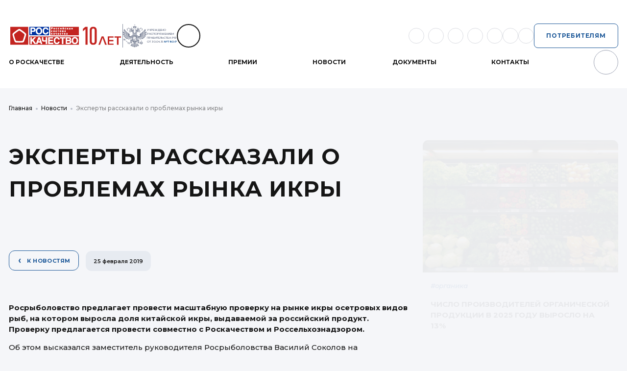

--- FILE ---
content_type: text/html; charset=UTF-8
request_url: https://roskachestvo.gov.ru/news/eksperty-rasskazali-o-problemakh-rynka-ikry-/
body_size: 24226
content:


<!DOCTYPE html>
<html lang="en">
<head>
	<meta http-equiv="Content-Type" content="text/html; charset=UTF-8" />
<meta name="robots" content="index, follow" />
<meta name="description" content="Официальный портал Российской системы качества" />
<link href="/bitrix/cache/css/s1/b2b/page_56bd4e7cdad34eac6548e5a3733901a3/page_56bd4e7cdad34eac6548e5a3733901a3_v1.css?17683138573002" type="text/css"  rel="stylesheet" />
<link href="/bitrix/cache/css/s1/b2b/template_8e55700c3f8c3335322a7320d4173a83/template_8e55700c3f8c3335322a7320d4173a83_v1.css?1768313844301679" type="text/css"  data-template-style="true" rel="stylesheet" />
    <meta charset="UTF-8">
    <meta name="viewport" content="width=device-width, initial-scale=1.0">
    <title>Эксперты рассказали о проблемах рынка икры  – Роскачество</title>

    <script data-skip-moving="true">window.sprite_path = '/local/templates/b2b/sprites/sprite.svg?t=1764670198'; window.sc_key = 'ysc1_UVeGeAvhv9DzUY3uXDUa9jJLYw0lAmcCiXOffYHyf85a6f2c'; window.yaCaptchaInstances = {};</script>
     <!-- Yandex.Metrika counter -->
        <noscript><div><img src="https://mc.yandex.ru/watch/52158427" style="position:absolute; left:-9999px;" alt="" /></div></noscript>
    <!-- /Yandex.Metrika counter -->

                                                                
        
    <link rel="preconnect" href="https://fonts.googleapis.com">
    <link rel="preconnect" href="https://fonts.gstatic.com" crossorigin>
    <link rel="preconnect" href="https://fonts.googleapis.com">
    <link rel="preconnect" href="https://fonts.gstatic.com" crossorigin>
    <link href="https://fonts.googleapis.com/css2?family=Montserrat:ital,wght@0,500;0,600;0,700;1,500&family=Unbounded:wght@700&display=swap" rel="stylesheet">
</head>
<body>
	        <div class="wrapper">
        <header class="header navbar" aria-label="Официальный сайт Роскачества. Шапка сайта" role="banner">
            <div class="content header__row">
                <div class="header__logo logo">
                    <a class="logo__img" href="/" aria-label="Перейти на главную страницу" tabindex="1">
                        <img class="logo__src bvi-no-styles" src="/local/templates/b2b/img/logos/rsk_10.svg" alt="Логотип Роскачество - 10 лет" width="232" height="38">
                    </a>
                    <div class="logo__delimiter"></div>
                    <img class="logo__gerb" src="/local/templates/b2b/img/russia_emblem.svg">
                    <a href="http://government.ru/docs/all/95738/" target="_blank" class="logo__text" tabindex="1" title="Открыть документ на портале government.ru" aria-label="Ссылка на документ об учреждении Роскачества">
                        Учреждено<br>
                        Распоряжением<br>
                        Правительства РФ<br>
                        от 30.04.15 <span>№780-Р</span>
                    </a>
                </div>

                <button class="header_contacts__item bvi-open" aria-label="Включить версию для слабовидящих" tabindex="2" title="Версия для слабовидящих">
                    <span class="icon_wrapper">
                        <svg class="icon"><use xlink:href="/local/templates/b2b/sprites/sprite.svg?t=1764670198#glasses"></use></svg>                    </span>
                </button>

                   <div class="header_socials js-header-switched" aria-label="Ссылки на соцсети" role="list">
                    <a href="https://vk.com/club94833853" target="_blank" aria-label="Мы в Вконтакте" title="Мы в Вконтакте">
                <svg class="icon"><use xlink:href="/local/templates/b2b/sprites/sprite.svg?t=1764670198#vk"></use></svg>            </a>
                    <a href="https://ok.ru/rskrf" target="_blank" aria-label="Мы в Одноклассники" title="Мы в Одноклассники">
                <svg class="icon"><use xlink:href="/local/templates/b2b/sprites/sprite.svg?t=1764670198#odnoklassniki"></use></svg>            </a>
                    <a href="https://t.me/RSKRFRU" target="_blank" aria-label="Мы в Telegram" title="Мы в Telegram">
                <svg class="icon"><use xlink:href="/local/templates/b2b/sprites/sprite.svg?t=1764670198#telegram"></use></svg>            </a>
                    <a href="https://tenchat.ru/rskrf" target="_blank" aria-label="Мы в Tenchat" title="Мы в Tenchat">
                <svg class="icon"><use xlink:href="/local/templates/b2b/sprites/sprite.svg?t=1764670198#tenchat"></use></svg>            </a>
                    <a href="https://rutube.ru/channel/24969229/" target="_blank" aria-label="Мы в Rutube" title="Мы в Rutube">
                <svg class="icon--rutube icon"><use xlink:href="/local/templates/b2b/sprites/sprite.svg?t=1764670198#rutube"></use></svg>            </a>
            </div>
                <div class="header_contacts js-header-switched" aria-label="Контакты для связи с Роскачеством" role="navigation">
    <a href="tel:84957774312" class="header_contacts__item" aria-label="Позвонить в Роскачество по телефону" tabindex="2" title="Позвонить в Роскачество по телефону">
        <span class="icon_wrapper">
            <svg class="icon"><use xlink:href="/local/templates/b2b/sprites/sprite.svg?t=1764670198#phone"></use></svg>        </span> +7 495 777-43-12
    </a>
    <a href="mailto:info@roskachestvo.gov.ru" class="header_contacts__item" aria-label="Отправить сообщение в Роскачество на электронную почту" tabindex="3" title="Написать на E-mail">
        <span class="icon_wrapper">
            <svg class="icon"><use xlink:href="/local/templates/b2b/sprites/sprite.svg?t=1764670198#mail"></use></svg>        </span> info@roskachestvo.gov.ru
    </a>
</div>



                <a href="https://rskrf.ru" class="btn btn--secondary btn--header header__audience js-header-switched" target="_blank"  aria-label="Потребителям">
                    Потребителям
                </a>

                <style>
  @media screen and (min-width: 1201px) {
    .submenu{
      column-gap: 75px;
    }
  }
</style>

<ul class="header_menu" aria-label="Верхнее меню навигации" role="menu" id="topMenu">

  <li class="header_menu__item" tabindex="-1">
    <a href="/about/" aria-label="Развернуть / свернуть меню О Роскачестве" role="button" tabindex="0" aria-controls="submenu-about" aria-expanded="false">
      О Роскачестве <svg class="icon"><use xlink:href="/local/templates/b2b/sprites/sprite.svg?t=1764670198#menu-arrow"></use></svg>    </a>

    <div class="header_submenu">
      <div class="content submenu">

        <div class="submenu__col--pseudo submenu__left-list" aria-label="Подменю о Роскачестве" role="menu" id="submenu-about">
          <a href="/about/" aria-label="О Роскачестве">О Роскачестве </a>
          <a href="/about/management/" aria-label="Руководство">Руководство</a>
          <a href="/about/competence/" aria-label="Департаменты">Департаменты</a>
          <a href="/about/competence/regions/" aria-label="Взаимодействие с регионами">Взаимодействие с регионами</a>
          <a href="/press/" aria-label="Пресс-служба">Пресс-служба</a>
                    <a href="/vacancies/" aria-label="Вакансии">Вакансии </a>

          <a href="#" class="as-link" aria-label="Документы" aria-controls="submenu-docs" aria-expanded="false" role="button">Документы <svg class="icon"><use xlink:href="/local/templates/b2b/sprites/sprite.svg?t=1764670198#btn-arrow-submenu"></use></svg></a>

          <div class="submenu__list" id="submenu-docs" role="menu">
            <a class="submenu__list-item" href="/documents/uchreditelnye-dokumenty/" aria-label="Учредительные документы">Учредительные документы </a>
            <a class="submenu__list-item" href="/documents/dokumenty/" aria-label="Регламентирующие документы">Регламентирующие документы </a>
            <a class="submenu__list-item" href="/documents/pishchevaya-promyshlennost-doc/" aria-label="Стандарты и методики">Стандарты и методики </a>
            <a class="submenu__list-item" href="/documents/dokumenty-organa-po-sertifikatsii/" aria-label="Документы по сертификации">Документы по сертификации </a>
          </div>
          <a href="/purchases/" aria-label="Закупки">Закупки </a>
          <a href="/press/contacts/" aria-label="Контакты">Контакты </a>
        </div>
      </div>
    </div>
  </li>

  <li class="header_menu__item" tabindex="-1">
    <a href="/activity/" role="button" aria-label="Развернуть / свернуть меню Деятельность" tabindex="0" aria-expanded="false" aria-controls="submenu-activity" >
      Деятельность <svg class="icon"><use xlink:href="/local/templates/b2b/sprites/sprite.svg?t=1764670198#menu-arrow"></use></svg>    </a>

    <div class="header_submenu">
      <div class="content submenu">
        <div class="submenu__col--pseudo submenu__left-list" id="submenu-activity" role="menu" aria-owns="act-item-1 act-item-2 act-item-3 act-item-4 act-item-5 act-item-6 act-item-7 act-item-8" aria-label="Подменю Деятельность">

          <!-- Диагностика -->
          <a href="#" class="as-link" id="act-item-1" aria-controls="submenu-diagnostics" role="button" aria-expanded="false" aria-label="Диагностика бизнес-процессов"><span>Диагностика бизнес-процессов</span> <svg class="icon"><use xlink:href="/local/templates/b2b/sprites/sprite.svg?t=1764670198#btn-arrow-submenu"></use></svg></a>

          <div class="submenu__list" id="submenu-diagnostics" role="menu">
            <a class="submenu__list-item" href="/about/competence/diagnostics/" data-box="diagnostics" aria-label="Базовая диагностика">Базовая диагностика </a>
            <a class="submenu__list-item" href="/award/" data-box="ppk" aria-label="Премия Правительства РФ в области качества">Премия Правительства РФ в&nbsp;области качества</a>
          </div>
          <!-- / Диагностика -->


          <!-- Сертификация -->
          <a href="#" class="as-link" id="act-item-2" aria-controls="submenu-cert" role="button" aria-expanded="false" aria-label="Сертификация">Сертификация <svg class="icon"><use xlink:href="/local/templates/b2b/sprites/sprite.svg?t=1764670198#btn-arrow-submenu"></use></svg></a>

          <div class="submenu__list" id="submenu-cert" role="menu">
            <a class="submenu__list-item" href="/sign/" data-box="znak">Российский Знак качества</a>
            <a class="submenu__list-item" href="/about/competence/organic/" data-box="organic">Органическая продукция</a>
            <a class="submenu__list-item" href="/about/competence/green-office/" data-box="green-office">Зелёный офис</a>
            <a class="submenu__list-item" href="/about/competence/greens/"  data-box="greens">«Зеленая» продукция</a>
            <a class="submenu__list-item" href="/about/competence/reo/" data-box="reo">Утилизация отходов</a>
            <a class="submenu__list-item" href="/about/competence/haccp/" data-box="haccp">Пищевая безопасность «ХАССП»</a>
            <a class="submenu__list-item" href="/about/competence/halal/certification-products/" data-box="halalproducts">Продукция и услуги халяль</a>
            <a class="submenu__list-item" href="/about/competence/tourism/certification/" data-box="tourismCert">Туристические услуги</a>
            <a class="submenu__list-item" href="/about/competence/produkt-kavkaza/" data-box="kavkaz">Продукция Кавказа</a>
            <a class="submenu__list-item" href="/about/competence/sdelano-v-yugre/" data-box="yugra">Сделано в Югре</a>
            <a class="submenu__list-item" href="/about/competence/vegetables/" data-box="vegetables">Продукция на растительной основе</a>
            <a class="submenu__list-item" href="/about/competence/functional-products/" data-box="functional-products">Функциональные продукты питания</a>
            <a class="submenu__list-item" href="/about/competence/listok-zhizni/" data-box="listok">«Листок жизни»</a>
            <a class="submenu__list-item" href="https://cac.inpctlp.ru/oc-wool/" data-box="wool" target="_blank" rel="nofollow">«Шерсть России»</a>
          </div>
          <!-- / Сертификация -->


          <!-- Стандартизация -->
          <a href="#" class="as-link" id="act-item-3" aria-controls="submenu-standard" role="button" aria-expanded="false">Стандартизация <svg class="icon"><use xlink:href="/local/templates/b2b/sprites/sprite.svg?t=1764670198#btn-arrow-submenu"></use></svg></a>

          <div class="submenu__list" id="submenu-standard" role="menu">
            <a class="submenu__list-item" href="/about/competence/committees/" data-box="standards">Департамент стандартизации</a>
            <a class="submenu__list-item" href="/about/competence/committees/tk702/" data-box="tk702">ТК 702 &laquo;Российская Система Качества&raquo;</a>
            <a class="submenu__list-item" href="/about/competence/committees/tk704/" data-box="tk704">ТК 704 &laquo;Продукция и услуги Халяль&raquo;</a>
            <a class="submenu__list-item" href="/about/competence/committees/tk040/" data-box="tk040">ТК 040 &laquo;Продукция органического производства&raquo;</a>
            <a class="submenu__list-item" href="/about/competence/committees/mtk557/" data-box="mtk557">МТК 557 &laquo;Продукция органического производства&raquo;</a>
            <a class="submenu__list-item" href="/about/competence/committees/tk708/" data-box="tk708">ТК 708 &laquo;Экологическая маркировка&raquo;</a>
            <a class="submenu__list-item" href="/about/competence/committees/tk347/" data-box="tk347">ТК 347 &laquo;Услуги торговли&raquo;</a>
            <a class="submenu__list-item" href="/about/competence/committees/tk174/" data-box="tk174">ТК 174 &laquo;Продукция и&nbsp;услуги общественного питания&raquo;</a>
          </div>
          <!-- / Стандартизация -->


          <!-- Мониторинг качества -->
          <a href="#" class="as-link" id="act-item-4" aria-controls="submenu-monitoring" role="button" aria-expanded="false">Мониторинг качества <svg class="icon"><use xlink:href="/local/templates/b2b/sprites/sprite.svg?t=1764670198#btn-arrow-submenu"></use></svg></a>

          <div class="submenu__list" id="submenu-monitoring" role="menu">
              <a class="submenu__list-item" href="https://rskrf.ru/ratings/" target="_blank" data-box="ratings">Качество товаров народного потребления</a>
              <a class="submenu__list-item" href="/about/competence/finance/" data-box="finance">Качество финансовых услуг</a>
              <a class="submenu__list-item" href="/about/competence/cce/" data-box="cce">Качество цифровых продуктов</a>
              <a class="submenu__list-item" href="https://rskrf.ru/vgr/" target="_blank" data-box="vgr">Винный гид России</a>
          </div>
          <!-- / Мониторинг качества -->


          <!-- Просвещение и образование-->
          <a href="#" class="as-link" id="act-item-5" aria-controls="submenu-edu" role="button" aria-expanded="false">Просвещение и&nbsp;образование <svg class="icon"><use xlink:href="/local/templates/b2b/sprites/sprite.svg?t=1764670198#btn-arrow-submenu"></use></svg></a>

          <div class="submenu__list" id="submenu-edu" role="menu">
              <a class="submenu__list-item" href="https://kachestvo.pro/" target="_blank" data-box="pro">Деловой портал </a>
              <a class="submenu__list-item" href="/about/competence/academy/" data-box="academy">Академия Роскачества</a>
              <a class="submenu__list-item" href="https://beyond-taylor.com/" target="_blank" data-box="school">Школа стратегического лидерства</a>
              <a class="submenu__list-item" href="https://kachestvo.pro/vdk2025/" target="_blank" data-box="vdk">Всемирный день качества</a>
              <a class="submenu__list-item" href="https://kachestvo.pro/academy/lessons/" target="_blank" data-box="lessons">Уроки качества </a>
          </div>
          <!-- / Просвещение и образование -->


           <!-- Провайдер МСИ -->
          <a href="#" class="as-link" id="act-item-6" aria-controls="submenu-msi" role="button" aria-expanded="false" >Межлабораторные сличительные<br>испытания <svg class="icon"><use xlink:href="/local/templates/b2b/sprites/sprite.svg?t=1764670198#btn-arrow-submenu"></use></svg></a>

          <div class="submenu__list" id="submenu-msi" role="menu">
            <a class="submenu__list-item" href="/about/competence/labs/" data-box="labs">Провайдер МСИ</a>
          </div>
          <!-- / Провайдер МСИ -->


          <!-- Продвижение лучших товаров -->
          <a href="#" class="as-link" id="act-item-7" aria-controls="submenu-promote" role="button" aria-expanded="false">Продвижение лучших отечественных<br>товаров и&nbsp;услуг <svg class="icon"><use xlink:href="/local/templates/b2b/sprites/sprite.svg?t=1764670198#btn-arrow-submenu"></use></svg></a>

          <div class="submenu__list" id="submenu-promote" role="menu">
              <a class="submenu__list-item" href="/promotion/" data-box="promotion">Продвижение лучших отечественных товаров и&nbsp;услуг</a>
              <a class="submenu__list-item" href="/sign/" data-box="znak">Продвижение товаров с&nbsp;российским Знаком качества</a>
              <a class="submenu__list-item" href="https://rskrf.ru/vgr/" target="_blank" data-box="vgr">Продвижение российской винодельческой продукции</a>
              <a class="submenu__list-item" href="https://rskrf.ru/ratings/" target="_blank" data-box="ratings2">Продвижение товаров с&nbsp;высоким рейтингом Роскачества</a>
              <a class="submenu__list-item" href="/about/competence/tourism/" data-box="tourism">Продвижение услуг индустрии гостеприимства</a>
              <a class="submenu__list-item" href="/about/competence/halal/" data-box="halal">Продвижение халяльной продукции</a>
              <a class="submenu__list-item" href="/about/competence/organic/" data-box="organic">Продвижение органической продуции</a>
              <a class="submenu__list-item" href="/about/competence/greens/" data-box="greens">Продвижение &laquo;зеленой&raquo; продукции</a>
              <a class="submenu__list-item" href="https://rskrf.ru/tips/spetsproekty/luchshie-onlayn-ploshchadki/" target="_blank" data-box="trustedshops">Продвижение лучших онлайн-площадок</a>
                        </div>
          <!-- / Продвижение лучших товаров -->


          <!-- Консультирование -->
          <a href="#" class="as-link" id="act-item-8" aria-controls="submenu-consult" role="button" aria-expanded="false">Консультирование <svg class="icon"><use xlink:href="/local/templates/b2b/sprites/sprite.svg?t=1764670198#btn-arrow-submenu"></use></svg></a>

          <div class="submenu__list" id="submenu-consult" role="menu">
              <a class="submenu__list-item" href="/about/competence/haccp/" data-box="haccp">Консультирование в&nbsp;сфере пищевой безопасности</a>
              <a class="submenu__list-item" href="/about/competence/tourism/" data-box="tourism">Консультирование в&nbsp;сфере туризма</a>
              <a class="submenu__list-item" href="/about/competence/digital/" data-box="digital">Консультирование в&nbsp;области цифровой трансформации</a>
                        </div>
          <!-- / Консультирование -->


          <!-- Защита прав потребителя -->
          <a href="#" class="as-link" id="act-item-9" aria-controls="submenu-rights" role="button" aria-expanded="false">Защита прав потребителя <svg class="icon"><use xlink:href="/local/templates/b2b/sprites/sprite.svg?t=1764670198#btn-arrow-submenu"></use></svg></a>

          <div class="submenu__list" id="submenu-rights" role="menu">
              <a class="submenu__list-item" href="https://rskrf.ru/consumer_rights/" target="_blank" data-box="protection">Защита прав потребителя</a>
          </div>
          <!-- / Защита прав потребителя -->


        </div>

        <div class="submenu__col--pseudo">
          <!-- Заглушка для средней псевдо-колонки с абсолютным позиционированием -->
        </div>

                
<div class="submenu__box" id="menuBox-tourism" style="display: none;">
  <div class="submenu__box__bg">
    <img loading="lazy" src="/local/templates/b2b/include/menu/img/menu-tourism.jpg">
  </div>
  <div class="submenu__box_text">
    <div class="box_title">Центр компетенций в&nbsp;сфере туризма</div>
    <p>Мы мечтаем жить в&nbsp;самой уютной стране. Чтобы наше гостеприимство славилось во&nbsp;всем мире. Чтобы Российская туриндустрия вошла в&nbsp;топ по&nbsp;кон&shy;ку&shy;рен&shy;то&shy;спо&shy;соб&shy;но&shy;сти, доходности, посещаемости.</p>
    <a href="/about/competence/tourism/" class="activity__link">Подробнее<svg class="icon"><use xlink:href="/local/templates/b2b/sprites/sprite.svg?t=1764670198#btn-arrow"></use></svg></a>
  </div>
</div>

<div class="submenu__box" id="menuBox-tourismCert" style="display: none;">
  <div class="submenu__box__bg">
    <img loading="lazy" src="/local/templates/b2b/include/menu/img/menu-tourismCert.jpg">
  </div>
  <div class="submenu__box_text">
    <div class="box_title">Сертификация туристических услуг</div>
    <p>Мы мечтаем жить в&nbsp;самой уютной стране. Чтобы наше гостеприимство славилось во&nbsp;всем мире. Чтобы Российская туриндустрия вошла в&nbsp;топ по&nbsp;кон&shy;ку&shy;рен&shy;то&shy;спо&shy;соб&shy;но&shy;сти, доходности, посещаемости.</p>
    <a href="/about/competence/tourism/certification/" class="activity__link">Подробнее<svg class="icon"><use xlink:href="/local/templates/b2b/sprites/sprite.svg?t=1764670198#btn-arrow"></use></svg></a>
  </div>
</div>


<div class="submenu__box" id="menuBox-haccp" style="display: none;">
  <div class="submenu__box__bg">
    <img loading="lazy" src="/local/templates/b2b/include/menu/img/menu-haccp.jpg">
  </div>
  <div class="submenu__box_text">
    <div class="box_title">Пищевая безопасность</div>
    <p>Мы специализируемся на&nbsp;консалтинге, экспертизе, внедрении и&nbsp;сертификации систем менеджмента безопасности пищевой продукции ХАССП, обучении экспертов аудиторов и&nbsp;консультантов отрасли, выпускающих пищевую продукцию, а&nbsp;также предприятий индустрии питания и&nbsp;гостеприимства по&nbsp;стандарту ГОСТ&nbsp;Р&nbsp;ИСО&nbsp;22000-2019 (ISO 2200 &laquo;2018&raquo;).</p>
    <a href="/about/competence/haccp/" class="activity__link">Подробнее<svg class="icon"><use xlink:href="/local/templates/b2b/sprites/sprite.svg?t=1764670198#btn-arrow"></use></svg></a>
  </div>
</div>

<div class="submenu__box" id="menuBox-znak" style="display: none;">
  <div class="submenu__box__bg">
    <img loading="lazy" src="/local/templates/b2b/include/menu/img/menu-znak.jpg">
  </div>
  <div class="submenu__box_text">
    <div class="box_title">Российский Знак качества</div>
    <p>Наивысший российский индикатор качества, который присуждается лучшим отечественным товарам по&nbsp;результатам исследования Роскачества</p>
    <a href="/sign/" class="activity__link">Подробнее<svg class="icon"><use xlink:href="/local/templates/b2b/sprites/sprite.svg?t=1764670198#btn-arrow"></use></svg></a>
  </div>
</div>

<div class="submenu__box" id="menuBox-organic" style="display: none;">
  <div class="submenu__box__bg">
    <img loading="lazy" src="/local/templates/b2b/include/menu/img/menu-organic.jpg">
  </div>
  <div class="submenu__box_text">
    <div class="box_title">Органическая продукция</div>
    <p>Национальный центр компе&shy;тен&shy;ций раз&shy;вития ор&shy;га&shy;ни&shy;че&shy;ской продукции взаимо&shy;дей&shy;ству&shy;ет&nbsp;с производителями сель&shy;ско&shy;хо&shy;зяй&shy;ствен&shy;ной про&shy;дукции по&nbsp;во&shy;просам, ка&shy;са&shy;ющим&shy;ся органи&shy;ческого сель&shy;ско&shy;го хо&shy;зяй&shy;ства. А&nbsp;также со&shy;дей&shy;ству&shy;ет росту по&shy;пу&shy;ляр&shy;но&shy;сти и&nbsp;лояль&shy;ности по&shy;тре&shy;би&shy;те&shy;лей к&nbsp;серти&shy;фи&shy;ци&shy;ро&shy;ван&shy;ной ор&shy;га&shy;ни&shy;че&shy;ской продукции.</p>
    <a href="/about/competence/organic/" class="activity__link">Подробнее<svg class="icon"><use xlink:href="/local/templates/b2b/sprites/sprite.svg?t=1764670198#btn-arrow"></use></svg></a>
  </div>
</div>

<div class="submenu__box" id="menuBox-greens" style="display: none;">
  <div class="submenu__box__bg">
    <img loading="lazy" src="/local/templates/b2b/include/menu/img/menu-greens.jpg">
  </div>
  <div class="submenu__box_text">
    <div class="box_title">«Зелёная» продукция</div>
    <p>Национальный центр компетенций развития «зеленой» продукции (продукции с&nbsp;улучшенными характеристиками) занимается формированием инфраструктуры рынка зеленой продукции в&nbsp;РФ, формированием национальных стандартов, содействием в&nbsp;запуске производства зеленой продукции и&nbsp;ее рыночном продвижении, а&nbsp;также просвящением потребителей в&nbsp;области продукции, при изготовдении которой минимизирован ущерб окружающей среде.</p>
    <a href="/about/competence/greens/" class="activity__link">Подробнее<svg class="icon"><use xlink:href="/local/templates/b2b/sprites/sprite.svg?t=1764670198#btn-arrow"></use></svg></a>
  </div>
</div>

<div class="submenu__box" id="menuBox-reo" style="display: none;">
  <div class="submenu__box__bg">
    <img loading="lazy" src="/local/templates/b2b/include/menu/img/menu-reo.jpg">
  </div>
  <div class="submenu__box_text">
    <div class="box_title">Услуги по&nbsp;утилизации отходов</div>
    <p>Система добровольной сертификации «СДС РЭО» разработана ППК «Российский экологический оператор» и&nbsp;создана для оценки и&nbsp;подтверждения качества предоставляемых услуг организациями по&nbsp;утилизации отходов.</p>
    <a href="/about/competence/reo/" class="activity__link">Подробнее<svg class="icon"><use xlink:href="/local/templates/b2b/sprites/sprite.svg?t=1764670198#btn-arrow"></use></svg></a>
  </div>
</div>

<div class="submenu__box" id="menuBox-halal" style="display: none;">
  <div class="submenu__box__bg">
    <img loading="lazy" src="/local/templates/b2b/include/menu/img/menu-halal.jpg">
  </div>
  <div class="submenu__box_text">
    <div class="box_title">Центр Компетенций Халяль при Роскачестве</div>
    <p>Языковое значение термина «Халяль» расшифровывается как «дозволенное», «разрешенное». В&nbsp;религиозном смысле «Халяль» - это все, что дозволено шариатом.</p>
    <a href="/about/competence/halal/" class="activity__link">Подробнее<svg class="icon"><use xlink:href="/local/templates/b2b/sprites/sprite.svg?t=1764670198#btn-arrow"></use></svg></a>
  </div>
</div>

<div class="submenu__box" id="menuBox-halalexport" style="display: none;">
  <div class="submenu__box__bg">
    <img loading="lazy" src="/local/templates/b2b/include/menu/img/menu-halalexport.jpg">
  </div>
  <div class="submenu__box_text">
    <div class="box_title">Роскачество-Халяль-Экспортная сертификация</div>
    <p>Языковое значение термина «Халяль» расшифровывается как «дозволенное», «разрешенное». В&nbsp;религиозном смысле «Халяль» - это все, что дозволено шариатом.</p>
    <a href="/about/competence/halal/certification-export/" class="activity__link">Подробнее<svg class="icon"><use xlink:href="/local/templates/b2b/sprites/sprite.svg?t=1764670198#btn-arrow"></use></svg></a>
  </div>
</div>

<div class="submenu__box" id="menuBox-halalproducts" style="display: none;">
  <div class="submenu__box__bg">
    <img loading="lazy" src="/local/templates/b2b/include/menu/img/menu-halal.jpg">
  </div>
  <div class="submenu__box_text">
    <div class="box_title">Орган по&nbsp;сертификации «Роскачество-Халяль»</div>
    <p>В нашей стране проживает более 20 миллионов мусульман, и&nbsp;спрос на&nbsp;продукцию халяль постоянно растет.</p>
    <a href="halal/certification-products/" class="activity__link">Подробнее<svg class="icon"><use xlink:href="/local/templates/b2b/sprites/sprite.svg?t=1764670198#btn-arrow"></use></svg></a>
  </div>
</div>

<div class="submenu__box" id="menuBox-halalservices" style="display: none;">
  <div class="submenu__box__bg">
    <img loading="lazy" src="/local/templates/b2b/include/menu/img/menu-halal.jpg">
  </div>
  <div class="submenu__box_text">
    <div class="box_title">Орган по&nbsp;сертификации услуг «Роскачество-Халяль»</div>
    <p>В нашей стране проживает более 20 миллионов мусульман, и&nbsp;спрос на&nbsp;услуги халяль постоянно растет.</p>
    <a href="/about/competence/halal/certification-services/" class="activity__link">Подробнее<svg class="icon"><use xlink:href="/local/templates/b2b/sprites/sprite.svg?t=1764670198#btn-arrow"></use></svg></a>
  </div>
</div>

<div class="submenu__box" id="menuBox-kavkaz" style="display: none;">
  <div class="submenu__box__bg">
    <img loading="lazy" src="/local/templates/b2b/include/menu/img/menu-kavkaz.jpg">
  </div>
  <div class="submenu__box_text">
    <div class="box_title">Продукция кавказа</div>
    <p>Цель: продвижение продукции производителей СКФО на внутреннем и внешнем рынках, а также повышение доверия потребителей в отношении данной продукции.</p>
    <a href="/about/competence/produkt-kavkaza/" class="activity__link">Подробнее<svg class="icon"><use xlink:href="/local/templates/b2b/sprites/sprite.svg?t=1764670198#btn-arrow"></use></svg></a>
  </div>
</div>

<div class="submenu__box" id="menuBox-standards" style="display: none;">
  <div class="submenu__box__bg">
    <img loading="lazy" src="/local/templates/b2b/include/menu/img/menu-standards.jpg">
  </div>
  <div class="submenu__box_text">
    <div class="box_title">Департамент стандартизации</div>
    <p>Организует разработку стандартов, устанавливающих опережающие требования к&nbsp;потребительской продукции. Ведет секретариаты технических комитетов по&nbsp;стандартизации (ТК) в&nbsp;области: органической и&nbsp;«зеленой» продукции, услуг торговли и&nbsp;общественного питания, опережающих требований.</p>
    <a href="/about/competence/committees/" class="activity__link">Подробнее<svg class="icon"><use xlink:href="/local/templates/b2b/sprites/sprite.svg?t=1764670198#btn-arrow"></use></svg></a>
  </div>
</div>

<div class="submenu__box" id="menuBox-ratings" style="display: none;">
  <div class="submenu__box__bg">
    <img loading="lazy" src="/local/templates/b2b/include/menu/img/menu-ratings.jpg">
  </div>
  <div class="submenu__box_text">
    <div class="box_title">Качество товаров народного потребления</div>
    <p>Исследования качества продуктов от экспертов Роскачества. Портал для умного покупателя - не пропустите новые исследования каждую неделю.</p>
    <a href="https://rskrf.ru/ratings/" target="_blank" class="activity__link">Подробнее<svg class="icon"><use xlink:href="/local/templates/b2b/sprites/sprite.svg?t=1764670198#btn-arrow"></use></svg></a>
  </div>
</div>

<div class="submenu__box" id="menuBox-finance" style="display: none;">
  <div class="submenu__box__bg">
    <img loading="lazy" src="/local/templates/b2b/include/menu/img/menu-finance.jpg">
  </div>
  <div class="submenu__box_text">
    <div class="box_title">Качество финансовых услуг</div>
    <p>Проект призван изучать потребности граждан в&nbsp;финансовых продуктах и&nbsp;услугах, способствовать защите их потребительских прав, а&nbsp;также формировать финансовую грамотность и&nbsp;культуру у&nbsp;населения.</p>
    <a href="/about/competence/finance/" class="activity__link">Подробнее<svg class="icon"><use xlink:href="/local/templates/b2b/sprites/sprite.svg?t=1764670198#btn-arrow"></use></svg></a>
  </div>
</div>

<div class="submenu__box" id="menuBox-cce" style="display: none;">
  <div class="submenu__box__bg">
    <img loading="lazy" src="/local/templates/b2b/include/menu/img/menu-cce.jpg">
  </div>
  <div class="submenu__box_text">
    <div class="box_title">Центр цифровой экспертизы</div>
    <p>Специа&shy;ли&shy;зируется на&nbsp;исследовании качества цифровых товаров и&nbsp;услуг, а&nbsp;также повышении уровня цифровой грамотности населения. Проводит тестирование мобильных приложений, сайтов и&nbsp;сервисов, выпускает методички и&nbsp;потре&shy;би&shy;тель&shy;ские рекомендации.</p>
    <a href="/about/competence/cce/" class="activity__link">Подробнее<svg class="icon"><use xlink:href="/local/templates/b2b/sprites/sprite.svg?t=1764670198#btn-arrow"></use></svg></a>
  </div>
</div>

<div class="submenu__box" id="menuBox-trustedshops" style="display: none;">
  <div class="submenu__box__bg">
    <img loading="lazy" src="/local/templates/b2b/include/menu/img/menu-trustedshops.jpg">
  </div>
  <div class="submenu__box_text">
    <div class="box_title">Продвижение лучших онлайн-площадок</div>
    <p>В&nbsp;помощь потребителям и&nbsp;для стимулирования принципов честной торговли на&nbsp;маркетплейсах и&nbsp;в&nbsp;онлайн-магазинах Роскачество совместно с&nbsp;Росаккредитацией запустило в&nbsp;2022 году проект «Реестр доверенных онлайн-площадок».
</p>
    <a href="https://rskrf.ru/tips/spetsproekty/luchshie-onlayn-ploshchadki/" target="_blank" class="activity__link">Подробнее<svg class="icon"><use xlink:href="/local/templates/b2b/sprites/sprite.svg?t=1764670198#btn-arrow"></use></svg></a>
  </div>
</div>

<div class="submenu__box" id="menuBox-ratings2" style="display: none;">
  <div class="submenu__box__bg">
    <img loading="lazy" src="/local/templates/b2b/include/menu/img/menu-ratings2.jpg">
  </div>
  <div class="submenu__box_text">
    <div class="box_title">Продвижение това&shy;ров с&nbsp;вы&shy;со&shy;ким рей&shy;тин&shy;гом Роскачества</div>
    <p>Проект позволит разработать типовые решения для эффективного продвижения качественных товаров по&nbsp;всей стране.</p>
    <a href="https://rskrf.ru/ratings/" target="_blank" class="activity__link">Подробнее<svg class="icon"><use xlink:href="/local/templates/b2b/sprites/sprite.svg?t=1764670198#btn-arrow"></use></svg></a>
  </div>
</div>

<div class="submenu__box" id="menuBox-promotion" style="display: none;">
  <div class="submenu__box__bg">
    <img loading="lazy" src="/local/templates/b2b/include/menu/img/menu-promotion.jpg">
  </div>
  <div class="submenu__box_text">
    <div class="box_title">Продвижение лучших отечественных товаров и&nbsp;услуг</div>
    <p>Проект позволит разработать типовые решения для эффективного продвижения лучших товаров по&nbsp;всей стране.</p>
    <a href="/promotion/" class="activity__link">Подробнее<svg class="icon"><use xlink:href="/local/templates/b2b/sprites/sprite.svg?t=1764670198#btn-arrow"></use></svg></a>
  </div>
</div>

<div class="submenu__box" id="menuBox-protection" style="display: none;">
  <div class="submenu__box__bg">
    <img loading="lazy" src="/local/templates/b2b/include/menu/img/menu-customers.jpg">
  </div>
  <div class="submenu__box_text">
    <div class="box_title">Защита прав потребителя</div>
    <p>Эксперты Роскачества помогают разобраться в ситуации и решить проблему. Если вы не нашли ответ на свой вопрос, задайте его прямо на странице.</p>
    <a href="https://rskrf.ru/consumer_rights/" target="_blank" class="activity__link">Подробнее<svg class="icon"><use xlink:href="/local/templates/b2b/sprites/sprite.svg?t=1764670198#btn-arrow"></use></svg></a>
  </div>
</div>

<div class="submenu__box" id="menuBox-diagnostics" style="display: none;">
  <div class="submenu__box__bg">
    <img loading="lazy" src="/local/templates/b2b/include/menu/img/menu-diagnostics.jpg">
  </div>
  <div class="submenu__box_text">
    <div class="box_title">Эффективность бизнес-процессов</div>
    <p>Диагностика - инструмент оценки бизнес-процессов организаций для поиска точек роста, узких мест и дальнейшего принятия управленческих решений, направленных на повышение эффективности работы компании.</p>
    <a href="/about/competence/diagnostics/" class="activity__link">Подробнее<svg class="icon"><use xlink:href="/local/templates/b2b/sprites/sprite.svg?t=1764670198#btn-arrow"></use></svg></a>
  </div>
</div>

<div class="submenu__box" id="menuBox-ppk" style="display: none;">
  <div class="submenu__box__bg">
    <img loading="lazy" src="/local/templates/b2b/include/menu/img/menu-ppk.jpg">
  </div>
  <div class="submenu__box_text">
    <div class="box_title">Премия Правительства&nbsp;РФ в&nbsp;области качества</div>
    <p>Высшая награда в&nbsp;области делового совершенства и&nbsp;качества процессов организации.</p>
    <a href="/award/" class="activity__link">Подробнее<svg class="icon"><use xlink:href="/local/templates/b2b/sprites/sprite.svg?t=1764670198#btn-arrow"></use></svg></a>
  </div>
</div>

<div class="submenu__box" id="menuBox-labs" style="display: none;">
  <div class="submenu__box__bg">
    <img loading="lazy" src="/local/templates/b2b/include/menu/img/menu-labs.jpg">
  </div>
  <div class="submenu__box_text">
    <div class="box_title">Межлабораторные сличительные испытания (МСИ)</div>
    <p>В соответствии с&nbsp;ГОСТ ISO IEC 17025 (п.7.7.2) лаборатории должны осуществлять мониторинг своей деятельности путем сравнения с результатами других лабораторий:  участие в&nbsp;проверках квалификации;участие в межлабораторных сличениях. </p>
    <a href="/about/competence/labs/" class="activity__link">Подробнее<svg class="icon"><use xlink:href="/local/templates/b2b/sprites/sprite.svg?t=1764670198#btn-arrow"></use></svg></a>
  </div>
</div>

<div class="submenu__box" id="menuBox-vgr" style="display: none;">
  <div class="submenu__box__bg">
    <img loading="lazy" src="/local/templates/b2b/include/menu/img/menu-vgr.jpg">
  </div>
  <div class="submenu__box_text">
    <div class="box_title">Винный гид России</div>
    <p>Ежегодный проект по&nbsp;исследованию винодельческой продукции, который Роскачество реализует совместно с&nbsp;Минпромторгом и&nbsp;Минсельхозом России и&nbsp;Ассоциацией виноградарей и&nbsp;виноделов России (АВВР).</p>
    <a href="https://rskrf.ru/vgr/" target="_blank" class="activity__link">Подробнее<svg class="icon"><use xlink:href="/local/templates/b2b/sprites/sprite.svg?t=1764670198#btn-arrow"></use></svg></a>
  </div>
</div>

<div class="submenu__box" id="menuBox-academy" style="display: none;">
  <div class="submenu__box__bg">
    <img loading="lazy" src="/local/templates/b2b/include/menu/img/menu-academy.jpg">
  </div>
  <div class="submenu__box_text">
    <div class="box_title">Академия Роскачества</div>
    <p>Академия Роскачества образовательно-просветительская площадка, объединяющая потенциал общества, государства и&nbsp;бизнеса. Проекты Академии Роскачества (курсы ДПО, вебинары, мастер-классы, дискуссионные площадки, уроки качества, кейсы) направлены на трансляцию лучших управленческих практик, деловых компетенций в области управления качеством и формирование среды осознанного потребления.</p>
    <a href="/about/competence/academy/" class="activity__link">Подробнее<svg class="icon"><use xlink:href="/local/templates/b2b/sprites/sprite.svg?t=1764670198#btn-arrow"></use></svg></a>
  </div>
</div>

<div class="submenu__box" id="menuBox-pro" style="display: none;">
  <div class="submenu__box__bg">
    <img loading="lazy" src="/local/templates/b2b/include/menu/img/menu-pro.jpg">
  </div>
  <div class="submenu__box_text">
    <div class="box_title">Деловой портал</div>
    <p>ПРОкачество - первый государственный ресурс о&nbsp;качестве. Будьте в&nbsp;курсе актуальной информации и&nbsp;лучших практик в&nbsp;данной сфере вместе с&nbsp;kachestvo.pro</p>
    <a href="https://kachestvo.pro/" target="_blank" class="activity__link">Подробнее<svg class="icon"><use xlink:href="/local/templates/b2b/sprites/sprite.svg?t=1764670198#btn-arrow"></use></svg></a>
  </div>
</div>

<div class="submenu__box" id="menuBox-school" style="display: none;">
  <div class="submenu__box__bg">
    <img loading="lazy" src="/local/templates/b2b/include/menu/img/menu-school.jpg">
  </div>
  <div class="submenu__box_text">
    <div class="box_title">Школа стратегического лидерства</div>
    <p>Меняем модели управления в&nbsp;компаниях, чтобы они быстрее росли, думали о&nbsp;важном и&nbsp;находили свой путь к&nbsp;клиенту.</p>
    <a href="https://beyond-taylor.com/" target="_blank" class="activity__link">Подробнее<svg class="icon"><use xlink:href="/local/templates/b2b/sprites/sprite.svg?t=1764670198#btn-arrow"></use></svg></a>
  </div>
</div>

<div class="submenu__box" id="menuBox-vdk" style="display: none;">
  <div class="submenu__box__bg">
    <img loading="lazy" src="/local/templates/b2b/include/menu/img/menu-vdk.jpg">
  </div>
  <div class="submenu__box_text">
    <div class="box_title">Всемирный день качества</div>
    <p>Всемирный день качества — ежегодное мероприятие, отмечаемое во&nbsp;многих странах мира каждый второй четверг ноября.</p>
    <a href="https://kachestvo.pro/vdk2025/" target="_blank" class="activity__link">Подробнее<svg class="icon"><use xlink:href="/local/templates/b2b/sprites/sprite.svg?t=1764670198#btn-arrow"></use></svg></a>
  </div>
</div>

<div class="submenu__box" id="menuBox-lessons" style="display: none;">
  <div class="submenu__box__bg">
    <img loading="lazy" src="/local/templates/b2b/include/menu/img/menu-lessons.jpg">
  </div>
  <div class="submenu__box_text">
    <div class="box_title">Уроки качества</div>
    <p>Приветствуем Вас на уроках Всероссийского проекта "Уроки качества"! Для проведения уроков мы разработали конспекты, видеоролики, раздаточные материалы, которые помогут сделать его качественным, ярким и запоминающимся.</p>
    <a href="https://kachestvo.pro/academy/lessons/" target="_blank" class="activity__link">Подробнее<svg class="icon"><use xlink:href="/local/templates/b2b/sprites/sprite.svg?t=1764670198#btn-arrow"></use></svg></a>
  </div>
</div>

<div class="submenu__box" id="menuBox-tk702" style="display: none;">
  <div class="submenu__box__bg">
    <img loading="lazy" src="/local/templates/b2b/include/menu/img/menu-tk702.jpg">
  </div>
  <div class="submenu__box_text">
    <div class="box_title">Технический комитет по стандартизации &laquo;Российская система качества&raquo; (ТК 702)</div>
    <p>ТК 702 - объединение заинтересованных во&nbsp;взаимодействии организаций и&nbsp;органов власти по&nbsp;проведению работ по&nbsp;национальной, меж&shy;го&shy;су&shy;дар&shy;ствен&shy;ной и&nbsp;между&shy;народной стандар&shy;тизации в&nbsp;сфере товаров повсе&shy;дневного спроса.</p>
    <a href="/about/competence/committees/tk702/" class="activity__link">Подробнее<svg class="icon"><use xlink:href="/local/templates/b2b/sprites/sprite.svg?t=1764670198#btn-arrow"></use></svg></a>
  </div>
</div>

<div class="submenu__box" id="menuBox-tk040" style="display: none;">
  <div class="submenu__box__bg">
    <img loading="lazy" src="/local/templates/b2b/include/menu/img/menu-tk040.jpg">
  </div>
  <div class="submenu__box_text">
    <div class="box_title">Технический комитет по&nbsp;стан&shy;дар&shy;тизации &laquo;Продукция органи&shy;ческого произ&shy;водства&raquo; (ТК&nbsp;040)</div>
    <p>ТК&nbsp;040 - объединение за&shy;ин&shy;те&shy;ре&shy;со&shy;ван&shy;ных во&nbsp;вза&shy;имо&shy;дей&shy;ствии орга&shy;низа&shy;ций и&nbsp;органов власти по&nbsp;про&shy;ве&shy;дению работ по&nbsp;национальной, межго&shy;судар&shy;ствен&shy;ной и&nbsp;между&shy;народной стан&shy;дар&shy;ти&shy;за&shy;ции в&nbsp;сфере произ&shy;водства органической продукции.</p>
    <a href="/about/competence/committees/tk040/" class="activity__link">Подробнее<svg class="icon"><use xlink:href="/local/templates/b2b/sprites/sprite.svg?t=1764670198#btn-arrow"></use></svg></a>
  </div>
</div>

<div class="submenu__box" id="menuBox-mtk557" style="display: none;">
  <div class="submenu__box__bg">
    <img loading="lazy" src="/local/templates/b2b/include/menu/img/menu-mtk557.jpg">
  </div>
  <div class="submenu__box_text">
    <div class="box_title">Меж&shy;госу&shy;дар&shy;ствен&shy;ный тех&shy;ни&shy;че&shy;ский ко&shy;ми&shy;тет по&nbsp;стан&shy;дар&shy;ти&shy;зации &laquo;Про&shy;дук&shy;ция ор&shy;га&shy;ни&shy;че&shy;ско&shy;го про&shy;из&shy;вод&shy;ства&raquo; (МТК&nbsp;557)</div>
    <p>МТК&nbsp;557 - объединение заинтересованных во&nbsp;взаимодействии государств-участников Соглашения о&nbsp;проведении согласованной политики в&nbsp;области стандартизации, метрологии и&nbsp;сертификации по&nbsp;проведению работ по&nbsp;межгосударственной стандартизации в&nbsp;сфере производства органической продукции.</p>
    <a href="/about/competence/committees/mtk557/" class="activity__link">Подробнее<svg class="icon"><use xlink:href="/local/templates/b2b/sprites/sprite.svg?t=1764670198#btn-arrow"></use></svg></a>
  </div>
</div>

<div class="submenu__box" id="menuBox-tk708" style="display: none;">
  <div class="submenu__box__bg">
    <img loading="lazy" src="/local/templates/b2b/include/menu/img/menu-tk708.jpg">
  </div>
  <div class="submenu__box_text">
    <div class="box_title">Технический комитет по&nbsp;стандартизации &laquo;Экологическая маркировка&raquo; (ТК&nbsp;708)</div>
    <p>ТК&nbsp;708 - объединение заинтересованных во&nbsp;взаимодействии организаций и&nbsp;органов власти по&nbsp;проведению работ по&nbsp;национальной, межгосударственной и&nbsp;международной стандартизации в&nbsp;сфере продукции и&nbsp;продовольствия с&nbsp;улучшенными характеристиками.</p>
    <a href="/about/competence/committees/tk708/" class="activity__link">Подробнее<svg class="icon"><use xlink:href="/local/templates/b2b/sprites/sprite.svg?t=1764670198#btn-arrow"></use></svg></a>
  </div>
</div>

<div class="submenu__box" id="menuBox-tk347" style="display: none;">
  <div class="submenu__box__bg">
    <img loading="lazy" src="/local/templates/b2b/include/menu/img/menu-tk347.jpg">
  </div>
  <div class="submenu__box_text">
    <div class="box_title">Технический комитет по&nbsp;стандартизации &laquo;Услуги торговли&raquo; (ТК&nbsp;347)</div>
    <p>ТК&nbsp;347 - объединение за&shy;инте&shy;ресо&shy;ван&shy;ных во&nbsp;взаимо&shy;действии организаций и&nbsp;органов власти по&nbsp;проведению работ по&nbsp;нацио&shy;наль&shy;ной стан&shy;дар&shy;тизации в&nbsp;сфере услуг торговли.</p>
    <a href="/about/competence/committees/tk347/" class="activity__link">Подробнее<svg class="icon"><use xlink:href="/local/templates/b2b/sprites/sprite.svg?t=1764670198#btn-arrow"></use></svg></a>
  </div>
</div>

<div class="submenu__box" id="menuBox-tk174" style="display: none;">
  <div class="submenu__box__bg">
    <img loading="lazy" src="/local/templates/b2b/include/menu/img/menu-tk174.jpg">
  </div>
  <div class="submenu__box_text">
    <div class="box_title">Технический комитет по&nbsp;стандартизации &laquo;Продукция и&nbsp;услуги общественного питания&raquo; (ТК&nbsp;174)</div>
    <p>ТК&nbsp;174 - объединение заинтересованных во&nbsp;взаимодействии организаций и&nbsp;органов власти по&nbsp;проведению работ по&nbsp;национальной стандартизации в&nbsp;сфере продукции и&nbsp;услуг общественного питания.</p>
    <a href="/about/competence/committees/tk174/" class="activity__link">Подробнее<svg class="icon"><use xlink:href="/local/templates/b2b/sprites/sprite.svg?t=1764670198#btn-arrow"></use></svg></a>
  </div>
</div>

<div class="submenu__box" id="menuBox-digital" style="display: none;">
  <div class="submenu__box__bg">
    <img loading="lazy" src="/local/templates/b2b/include/menu/img/menu-digital.jpg">
  </div>
  <div class="submenu__box_text">
    <div class="box_title">Центр компетенции в&nbsp;области цифровой трансформации</div>
    <p>Вместе с&nbsp;бизнесом создаем стратегии цифрового развития, настраиваем модель управления, улучшаем процессы для уверенного развития в&nbsp;условиях цифровой реальности.</p>
    <a href="/about/competence/digital/" class="activity__link">Подробнее<svg class="icon"><use xlink:href="/local/templates/b2b/sprites/sprite.svg?t=1764670198#btn-arrow"></use></svg></a>
  </div>
</div>

<div class="submenu__box" id="menuBox-vegetables" style="display: none;">
  <div class="submenu__box__bg">
    <img loading="lazy" src="/local/templates/b2b/include/menu/img/menu-vegetables.jpg">
  </div>
  <div class="submenu__box_text">
    <div class="box_title">Продукция на&nbsp;растительной основе</div>
    <p>Национальный центр компетенций развития растительной, вегетарианской и&nbsp;веганской продукции занимается формированием инфраструктуры рынка растительной продукции в&nbsp;РФ, формированием национальных стандартов, содействием в&nbsp;запуске производства растительной продукции и&nbsp;ее рыночном продвижении, а&nbsp;также просвещением   потребителей в&nbsp;области альтернативных продуктов</p>
    <a href="/about/competence/vegetables/" class="activity__link">Подробнее<svg class="icon"><use xlink:href="/local/templates/b2b/sprites/sprite.svg?t=1764670198#btn-arrow"></use></svg></a>
  </div>
</div>

<div class="submenu__box" id="menuBox-functional-products" style="display: none;">
  <div class="submenu__box__bg">
    <img loading="lazy" src="/local/templates/b2b/include/menu/img/menu-functional-products.jpg">
  </div>
  <div class="submenu__box_text">
    <div class="box_title">Функциональные продукты питания</div>
    <p>Занимаемся формированием инфраструктуры рынка натуральной функциональной продукции в&nbsp;РФ, формированием национальных стандартов, содействием в&nbsp;запуске производства натуральной функциональной продукции
</p>
    <a href="/about/competence/functional-products/" class="activity__link">Подробнее<svg class="icon"><use xlink:href="/local/templates/b2b/sprites/sprite.svg?t=1764670198#btn-arrow"></use></svg></a>
  </div>
</div>

<div class="submenu__box" id="menuBox-yugra" style="display: none;">
  <div class="submenu__box__bg">
    <img loading="lazy" src="/local/templates/b2b/include/menu/img/menu-yugra.jpg">
  </div>
  <div class="submenu__box_text">
    <div class="box_title">Сделано в Югре</div>
    <p>Продукция, произведенная на&nbsp;территории Ханты-Мансийского автономного округа - Югры.<br>
Цель: продвижение продукции производителей ХМАО-Югра на&nbsp;внутреннем и&nbsp;внешнем рынках, а&nbsp;также повышение доверия потребителей в&nbsp;отношении данной продукции.</p>
    <a href="/about/competence/sdelano-v-yugre/" class="activity__link">Подробнее<svg class="icon"><use xlink:href="/local/templates/b2b/sprites/sprite.svg?t=1764670198#btn-arrow"></use></svg></a>
  </div>
</div>

<div class="submenu__box" id="menuBox-green-office" style="display: none;">
  <div class="submenu__box__bg">
    <img loading="lazy" src="/local/templates/b2b/include/menu/img/menu-green-office.jpg">
  </div>
  <div class="submenu__box_text">
    <div class="box_title">Зелёный офис</div>
    <p>Система добровольной сертификации «СДС РЭО» разработана ППК «Российский экологический оператор» и&nbsp;включает в&nbsp;себя комплекс технических и мотивационных мер, которые помогут сформировать экологическую политику компании и&nbsp;способствуют сбережению ресурсов офиса.</p>
    <a href="/about/competence/green-office/" class="activity__link">Подробнее<svg class="icon"><use xlink:href="/local/templates/b2b/sprites/sprite.svg?t=1764670198#btn-arrow"></use></svg></a>
  </div>
</div>

<div class="submenu__box" id="menuBox-tk704" style="display: none;">
  <div class="submenu__box__bg">
    <img loading="lazy" src="/local/templates/b2b/include/menu/img/menu-tk704.jpg">
  </div>
  <div class="submenu__box_text">
    <div class="box_title">Технический комитет по&nbsp;стандартизации &laquo;Продукция и&nbsp;услуги Халяль&raquo;</div>
    <p>ТК 704 - объединение заинте&shy;ресован&shy;ных во&nbsp;взаимодействии организаций и органов власти по проведению работ по&nbsp;нацио&shy;наль&shy;ной, меж&shy;госу&shy;дар&shy;ствен&shy;ной и&nbsp;между&shy;народной стан&shy;дар&shy;тизации в&nbsp;сфере производства продукции и&nbsp;оказания услуг Халяль.</p>
    <a href="/about/competence/committees/tk704/" class="activity__link">Подробнее<svg class="icon"><use xlink:href="/local/templates/b2b/sprites/sprite.svg?t=1764670198#btn-arrow"></use></svg></a>
  </div>
</div>

<div class="submenu__box" id="menuBox-listok" style="display: none;">
  <div class="submenu__box__bg">
    <img loading="lazy" src="/local/templates/b2b/include/menu/img/menu-listok.jpg">
  </div>
  <div class="submenu__box_text">
    <div class="box_title">Экологическая сертификация услуг «Листок жизни»</div>
    <p>Экомаркировка «Листок жизни» — российская система добровольной экологической сертификации, соответствующая <nobr>ГОСТ Р ИСО 14024</nobr>. Подтверждает, что услуги отвечают высоким экологическим требованиям по всему жизненному циклу: от закупок до утилизации отходов.</p>
    <a href="/about/competence/listok-zhizni/" class="activity__link">Подробнее<svg class="icon"><use xlink:href="/local/templates/b2b/sprites/sprite.svg?t=1764670198#btn-arrow"></use></svg></a>
  </div>
</div>

<div class="submenu__box" id="menuBox-wool" style="display: none;">
  <div class="submenu__box__bg">
    <img loading="lazy" src="/local/templates/b2b/include/menu/img/menu-wool.jpg">
  </div>
  <div class="submenu__box_text">
    <div class="box_title">«Шерсть России»</div>
    <p>Знак «Шерсть России» присуждается компаниям, использующим для производства своих изделий только шерсть, полученную на территории Российской Федерации.</p>
    <a href="https://cac.inpctlp.ru/oc-wool/" class="activity__link" target="_blank" rel="nofollow">Подробнее<svg class="icon"><use xlink:href="/local/templates/b2b/sprites/sprite.svg?t=1764670198#btn-arrow"></use></svg></a>
  </div>
</div>

      </div>
    </div>
  </li>



  <li class="header_menu__item" tabindex="-1">
    <a href="/awards/"  role="button" aria-label="Развернуть / свернуть меню Премии" tabindex="0" aria-controls="submenu-award" aria-expanded="false">
      Премии <svg class="icon"><use xlink:href="/local/templates/b2b/sprites/sprite.svg?t=1764670198#menu-arrow"></use></svg>    </a>
    <div class="header_submenu">
      <div class="content submenu">
        <div class="submenu__col--pseudo submenu__left-list" id="submenu-award" role="menu">
          <a href="/award/" aria-label="Премия Правительства РФ в области качества">Премия Правительства РФ в&nbsp;области качества</a>
          <a href="/q-leader/" aria-label="Лидер качества">Лидер качества</a>
          <a href="https://kachestvo.pro/service-country/" target="_blank" aria-label="СЕРВИС-СТРАНА">СЕРВИС-СТРАНА</a>
          <a href="/about/competence/organic/contest/" aria-label="Национальный органический конкурс">Национальный органический конкурс</a>
        </div>
      </div>
    </div>
  </li>



  <li class="header_menu__item nosubmenu" tabindex="-1">
    <a href="/news/"  aria-label="Новости">Новости</a>
  </li>



  <li class="header_menu__item" tabindex="-1">
    <a href="/documents/" role="button" aria-label="Развернуть / свернуть меню Документы" aria-controls="submenu-docs" aria-expanded="false" tabindex="0">
      Документы <svg class="icon"><use xlink:href="/local/templates/b2b/sprites/sprite.svg?t=1764670198#menu-arrow"></use></svg>    </a>
    <div class="header_submenu">
      <div class="content submenu">
        <div class="submenu__col--pseudo submenu__left-list" id="submenu-docs" role="menu">
          <a href="/documents/uchreditelnye-dokumenty/" aria-label="Учредительные документы">Учредительные документы </a>
          <a href="/documents/dokumenty/" aria-label="Регламентирующие документы">Регламентирующие документы </a>
          <a href="/documents/pishchevaya-promyshlennost-doc/" aria-label="Стандарты и методики">Стандарты и&nbsp;методики </a>
          <a href="/documents/dokumenty-organa-po-sertifikatsii/" aria-label="Документы по сертификации">Документы по&nbsp;сертификации </a>
        </div>
      </div>
    </div>
  </li>



  <li class="header_menu__item nosubmenu" tabindex="-1">
    <a href="/press/contacts/" aria-label="Контакты">Контакты </a>
  </li>
</ul>


                
                <button href="#" class="btn btn--search header__search" role="button" aria-label="Открыть поле поиска по сайту" tabindex="4">
                    <svg class="icon"><use xlink:href="/local/templates/b2b/sprites/sprite.svg?t=1764670198#search"></use></svg>                </button>

                <button class="menu_toggler header__toggler bvi-no-styles" id="menu_btn__toggle" aria-label="Раскрыть или закрыть главное меню" role="button" tabindex="3" aria-expanded="false" aria-controls="topMenu">
                    <span class="line bvi-no-styles"></span>
                    <span class="line bvi-no-styles"></span>
                    <span class="line bvi-no-styles"></span>
                </button>

                <div class="search_wrapper">
                    <form action="/search/" method="GET">
                        <input type="text" class="form-control input_search" name="q">
                    </form>
                    <div class="search_close" aria-label="Закрыть поиск" role="button">×</div>
                </div>
            </div>
        </header>
        <div class="content_container">


<div class="content content--news">
<div class="breadcrumbs breadcrumbs--indented">
    <a href="/" aria-label="Главная">Главная</a>
    <span class="breadcrumbs_divider"></span>
    <a href="/news/" aria-label="Новости">Новости</a>
    <span class="breadcrumbs_divider"></span>
    <span>Эксперты рассказали о проблемах рынка икры </span>
</div>

<div class="row jc-space">
    <!-- start of LEFT column -->
    <div class="col-12 col-lg-8 col-xl-9">
        <h1 role="heading" class="bvi-speech"> 
            Эксперты рассказали о проблемах рынка икры         </h1>
        <div class="news-detail__panel mb-64 mt-64">
            <a href="/news/" class="cheaps__item" aria-label="Вернуться к списку новостей">
                <svg xmlns="http://www.w3.org/2000/svg" width="6" height="10" viewBox="0 0 6 10" class="icon">
                  <path fill-rule="evenodd" clip-rule="evenodd" d="M3.20125 5.01191L5.49902 1.55292L3.8331 0.446258L0.797542 5.01588L3.83493 9.55566L5.49719 8.44351L3.20125 5.01191Z" />
                </svg>
                К новостям
            </a>
            <span class="date bvi-speech" role="time">25 февраля 2019</span>
        </div>
        <div class="text mb-32">
            <div class="text_preview bvi-speech"><strong>Росрыболовство предлагает провести масштабную проверку на рынке икры осетровых видов рыб, на котором выросла доля китайской икры, выдаваемой за российский продукт. Проверку предлагается провести совместно с Роскачеством и Россельхознадзором. </strong></div>
            <div class="bvi-speech" role="article"><p>
	 Об этом высказался заместитель руководителя Росрыболовства Василий Соколов на расширенном заседании рабочей группы по совершенствованию законодательства в области аквакультуры (рыбоводства) при Комитете Госдумы по природным ресурсам, собственности и земельным отношениям на тему «Борьба с нелегальным оборотом икры лососевых и осетровых видов рыб как фактор обеспечения её качества и безопасности».
</p>
<p>
	 Василий Соколов отметил, что икра осетровых видов рыб является традиционным российским брендом. Однако сейчас отечественный рынок подвергается испытанию. «<i>За три года произошло увеличение поставок черной икры из Китая в Россию с 3,5 тонны почти до 17 тонн в прошлом году. Сколько завезено различными неофициальными способами, оценить никто не берется, но объем китайской икры на внутреннем рынке огромен</i>», – сказал заместитель руководителя Росрыболовства.&nbsp;
</p>
<p>
 <img width="528" src="/upload/medialibrary/17a/content_img.png" height="352"><br>
</p>
<p>
	 Он отметил, что Китай на всех зарубежных рынках разворачивает экспансию схожим образом – наращивает долю своего присутствия за счёт низких цен и снижения качества. К примеру, в ЕС доля китайской черной икры выросла за последние годы с 13% до 70%. Но в Россию икра поставляется по одной из самых низких цен (примерно 200 долл. за килограмм). «Они быстро перехватили инициативу, пытаются демпинговать, в том числе и за счет наших недобросовестных участников рынка. Так, себестоимость черной икры у российских производителей выше 20-35 тыс. рублей за килограмм в зависимости от вида осетровых и технологии выращивания рыбы и получения икры. При этом, если можно взять импортную икру китайского производства за 10-14 тысяч рублей, пусть и неизвестного происхождения, и качества, ряд предпринимателей продолжает строить свою стратегию на том, что под брендом российской черной икры продает китайский товар, – обрисовал ситуацию Василий Соколов. – Техническим регламентом такое запрещено! Производитель обязан указывать достоверно вид, страну происхождения, а также получена это икра от выращенной рыбы или нет. Так как в Россию импортируется уже готовая икра и здесь происходит только расфасовка, то производитель обязан указывать, что данная икра произведена в Китае».
</p>
<p>
	 Замруководителя ведомства считает, что на розничном рынке нужно пресекать любые попытки фальсификации: «<i>Необходимо обязать при маркировке указывать и страну происхождения, и биологический вид, из которого произведена продукция. Более того, нужно понимать, наконец, что нам поставляют. К сожалению, на аквакультурные хозяйства Китая представителей Россельхознадзора и наших специалистов не пускают под разными предлогами. Неизвестно, используют ли при выращивании на этих предприятиях антибиотики, гормоны роста, корма с геномодифицированными компонентами. Не исключено попадание в состав импортируемой икры, от нелегально выловленных осетровых в Амуре. В связи с этим необходимо ужесточить контроль в рамках Конвенции CITES (Конвенция о международной торговле видами дикой фауны и флоры, находящимися под угрозой исчезновения)»,</i> – настаивает Василий Соколов.
</p>
<p>
	 Росрыболовство считает необходимым проведение совместной с Россельхознадзором и Роскачеством массовой проверки на рынке икры осетровых видов рыб. Кроме того, совместно с российским Союзом осетроводов Росрыболовство разрабатывает систему электронной маркировки продукции (включая икру) из ценных видов рыб, необходимую для пресечения возможности легализации фальсификата и браконьерской продукции.&nbsp;
</p>
<p>
 <img width="528" src="/upload/medialibrary/822/content_img.png" height="352"><br>
</p>
<p>
	 Поставки такой продукции недопустимы не только по причине прямой дезинформации потребителей, но и потому, что это вредит репутации российской продукции, а также сдерживает развитие осетроводства в России. В настоящее время в стране действует запрет на вылов осетровых, и легальная черная икра может быть только аквакультурного производства. Российские предприятия выращивают примерно 2,5 тыс. тонн осетров, ежегодный объём производства икры составляет 45-50 тонн. «Хотя могли бы производить и больше, но сталкиваемся с контрафактом», – отметил Василий Соколов.
</p>
<p>
	 Рынок красной икры вполне насыщается продукцией отечественного производства. И в данном случае риски лежат зачастую не в плоскости фальсификата, а в особенностях современного производства. В 2018 году в России был добыт рекордный за всю историю наблюдений объем тихоокеанских лососей – 676 тыс. тонн, благодаря чему произведено 25-30 тыс. тонн красной икры. «Учитывая, что ёмкость российского рынка составляет 14-18 тыс. тонн, то даже избыток образовался. В связи с этим продукция поставляется не только на внутренний рынок, но и на экспорт в более значительном объёме», – пояснил представитель Росрыболовства. При этом большое количество продукции в настоящее время остается на складах (в том числе в виде замороженных ястыков), так как не все торопятся перерабатывать и продавать икру. Кроме того, последние годы на рынке растет доля икры с низким содержанием консервантов (в первую очередь соли). В связи с этим сроки хранения продукции сокращаются, но это отнюдь не всегда отражено на упаковке. «<i>Появился запрос покупателей на икру без консервантов, с низким содержанием соли. Производитель старается удовлетворить этот запрос, и получается, что зачастую дезинформирует потребителя, оставляя прежние сроки хранения, рассчитанные для определенного содержания соли при жестком следовании требованиям по температуре</i>», – обращает внимание заместитель руководителя Росрыболовства.
</p>
<p>
	 Современные тенденции рынка требуют разработки и введения новых, дополнительных стандартов производства – ГОСТов для икры с низким содержанием соли, соответственно, и с другими сроками хранения, которые в данном случае должны быть короче, чем у традиционной консервированной икры.
</p>
<p>
	 С учётом массовых подходов рыбы, на рынок может попадать и браконьерская икра. Для пресечения поставок нелегальной икры необходимо, помимо контроля в местах вылова и вывоза, продолжать развивать систему прослеживаемости продукции, включая использование системы "Меркурий".
</p>
 <br></div>

        </div>
        <!-- end of .text -->
        
        <div class="share mt-100 mb-100 d-flex align-center" aria-label="Блок поделиться в соцсетях">
            <h5 role="heading">Поделиться</h5>
            <a href="https://vk.com/share.php?url=https%3A%2F%2Froskachestvo.gov.ru%2Fnews%2Feksperty-rasskazali-o-problemakh-rynka-ikry-%2F&title=%D0%AD%D0%BA%D1%81%D0%BF%D0%B5%D1%80%D1%82%D1%8B+%D1%80%D0%B0%D1%81%D1%81%D0%BA%D0%B0%D0%B7%D0%B0%D0%BB%D0%B8+%D0%BE+%D0%BF%D1%80%D0%BE%D0%B1%D0%BB%D0%B5%D0%BC%D0%B0%D1%85+%D1%80%D1%8B%D0%BD%D0%BA%D0%B0+%D0%B8%D0%BA%D1%80%D1%8B+&description=%0D%0A%09+%D0%9E%D0%B1+%D1%8D%D1%82%D0%BE%D0%BC+%D0%B2%D1%8B%D1%81%D0%BA%D0%B0%D0%B7%D0%B0%D0%BB%D1%81%D1%8F+%D0%B7%D0%B0%D0%BC%D0%B5%D1%81%D1%82%D0%B8%D1%82%D0%B5%D0%BB%D1%8C+%D1%80%D1%83%D0%BA%D0%BE%D0%B2%D0%BE%D0%B4%D0%B8%D1%82%D0%B5%D0%BB%D1%8F+%D0%A0%D0%BE%D1%81%D1%80%D1%8B%D0%B1%D0%BE%D0%BB%D0%BE%D0%B2%D1%81%D1%82%D0%B2%D0%B0...&image=%2Fupload%2Fiblock%2F425%2Ffish2.jpg&noparse=true" class="share_item share_item--vk" aria-label="Поделиться Вконтакте">
                <svg class="icon"><use xlink:href="/local/templates/b2b/sprites/sprite.svg?t=1764670198#vk"></use></svg>            </a>
            <a href="https://connect.ok.ru/offer?url=https%3A%2F%2Froskachestvo.gov.ru%2Fnews%2Feksperty-rasskazali-o-problemakh-rynka-ikry-%2F&title=%D0%AD%D0%BA%D1%81%D0%BF%D0%B5%D1%80%D1%82%D1%8B+%D1%80%D0%B0%D1%81%D1%81%D0%BA%D0%B0%D0%B7%D0%B0%D0%BB%D0%B8+%D0%BE+%D0%BF%D1%80%D0%BE%D0%B1%D0%BB%D0%B5%D0%BC%D0%B0%D1%85+%D1%80%D1%8B%D0%BD%D0%BA%D0%B0+%D0%B8%D0%BA%D1%80%D1%8B+&imageUrl=%2Fupload%2Fiblock%2F425%2Ffish2.jpg" class="share_item share_item--ok" aria-label="Поделиться в Одноклассниках">
                <svg class="icon"><use xlink:href="/local/templates/b2b/sprites/sprite.svg?t=1764670198#odnoklassniki"></use></svg>            </a>
            <a href="https://t.me/share/url?url=https%3A%2F%2Froskachestvo.gov.ru%2Fnews%2Feksperty-rasskazali-o-problemakh-rynka-ikry-%2F&text=%D0%AD%D0%BA%D1%81%D0%BF%D0%B5%D1%80%D1%82%D1%8B+%D1%80%D0%B0%D1%81%D1%81%D0%BA%D0%B0%D0%B7%D0%B0%D0%BB%D0%B8+%D0%BE+%D0%BF%D1%80%D0%BE%D0%B1%D0%BB%D0%B5%D0%BC%D0%B0%D1%85+%D1%80%D1%8B%D0%BD%D0%BA%D0%B0+%D0%B8%D0%BA%D1%80%D1%8B+" class="share_item share_item--tg" aria-label="Поделиться в Телеграм">
                <svg class="icon"><use xlink:href="/local/templates/b2b/sprites/sprite.svg?t=1764670198#telegram"></use></svg>            </a>
            <a href="mailto:?Subject=%D0%AD%D0%BA%D1%81%D0%BF%D0%B5%D1%80%D1%82%D1%8B+%D1%80%D0%B0%D1%81%D1%81%D0%BA%D0%B0%D0%B7%D0%B0%D0%BB%D0%B8+%D0%BE+%D0%BF%D1%80%D0%BE%D0%B1%D0%BB%D0%B5%D0%BC%D0%B0%D1%85+%D1%80%D1%8B%D0%BD%D0%BA%D0%B0+%D0%B8%D0%BA%D1%80%D1%8B+&body=https%3A%2F%2Froskachestvo.gov.ru%2Fnews%2Feksperty-rasskazali-o-problemakh-rynka-ikry-%2F" class="share_item share_item--mail" target="_blank" aria-label="Отправить ссылку на страницу по почте">
                <svg class="icon"><use xlink:href="/local/templates/b2b/sprites/sprite.svg?t=1764670198#mail"></use></svg>            </a>
        </div>
    </div>
    <!-- end of LEFT column -->
            <div class="col-12 col-lg-4 col-xl-3 aside">
        <div class="aside-news-slider" aria-label="Свежие новости">
                        	                <div id="bx_3218110189_773561">
                    <a href="/news/chislo-proizvoditeley-organicheskoy-produktsii-v-2025-godu-vyroslo-na-13/" class="box box--pic box--act wow fadeIn" title="Число производителей органической продукции в 2025 году выросло на 13%">
                        <span class="box_img">
                            <img src="/upload/iblock/ec5/xle6kxu4s5iyx6p4zj54rdr6wg78s53l/photo_2026_01_20_14_31_11.jpg" alt="Число производителей органической продукции в 2025 году выросло на 13%">
                        </span>
                                                    <span class="tags_list">
                                <span class="tag">#органика</span>
                            </span>
                                                <span class="box_text">
                            <span class="box_heading">Число производителей органической продукции в 2025 году выросло на 13%</span>
                        </span>
                    </a>
                </div>
                        	                <div id="bx_3218110189_773557">
                    <a href="/news/produkty-knorr-poluchili-sertifikaty-roskachestvo-vegan/" class="box box--pic box--act wow fadeIn" title="Продукты «Кнорр» получили сертификаты «Роскачество — Веган»">
                        <span class="box_img">
                            <img src="/upload/iblock/a48/gmvz2q0ymadygm2cdyhxi3kt1n11ddm5/photo_2026_01_20_12_32_42.jpg" alt="Продукты «Кнорр» получили сертификаты «Роскачество — Веган»">
                        </span>
                                                    <span class="tags_list">
                                <span class="tag">#веган</span>
                            </span>
                                                <span class="box_text">
                            <span class="box_heading">Продукты «Кнорр» получили сертификаты «Роскачество — Веган»</span>
                        </span>
                    </a>
                </div>
                        	                <div id="bx_3218110189_773505">
                    <a href="/news/startuet-30-ya-yubileynaya-zayavochnaya-kampaniya-na-soiskanie-premiy-pravitelstva-rf-v-oblasti-kach/" class="box box--pic box--act wow fadeIn" title="Стартует 30-я юбилейная заявочная кампания на соискание премий Правительства РФ в области качества на 2026 год">
                        <span class="box_img">
                            <img src="/upload/iblock/86b/j7mqsraza14dh8feozlh8jieuditcu4f/PPK.jpeg" alt="Стартует 30-я юбилейная заявочная кампания на соискание премий Правительства РФ в области качества на 2026 год">
                        </span>
                                                    <span class="tags_list">
                                <span class="tag">#премия правительства</span>
                            </span>
                                                <span class="box_text">
                            <span class="box_heading">Стартует 30-я юбилейная заявочная кампания на соискание премий Правительства РФ в области качества на 2026 год</span>
                        </span>
                    </a>
                </div>
                    </div>

        <div class="aside-slider">
            <div class="slider-item">
                <a href="/q-leader/" class="box banner" title="Премия &laquo;Лидер качества&raquo;">
                    <img src="/local/templates/b2b/img/banners/banner-qleader.jpg" alt="">
                    <span class="box_text">
                        <span class="banner_title">«ЛИДЕР КАЧЕСТВА»</span>
                        <span class="banner_text">Ежегодный конкурс для тех, кто&nbsp;внедряет успешные практики</span>
                    </span>
                </a>
            </div>
            <div class="slider-item">
                <a href="/award/" class="box banner" title="Премия &laquo;Лидер качества&raquo;">
                    <img src="/local/templates/b2b/img/banners/banner-ppk.jpg" alt="">
                    <span class="box_text">
                        <span class="banner_title">Премия Правительства РФ в&nbsp;области качества</span>
                    </span>
                </a>
            </div>
            <div class="slider-item">
                <a href="https://kachestvo.pro/service-country/" target="_blank" class="box banner" title="Премия &laquo;СЕРВИС-СТРАНА&raquo;">
                    <img src="/local/templates/b2b/img/banners/banner-service.jpg" alt="">
                    <span class="box_text">
                        <span class="banner_title">&laquo;СЕРВИС-СТРАНА&raquo;</span>
                        <span class="banner_text">Возрождаем культуру русского сервиса из состояния достоинства!</span>
                    </span>
                </a>
            </div>
        </div>
    </div>
</div>
<div class="press-subscribe-form">

<h2 class="form-title">Подписаться на пресс-релизы Роскачества</h2>
<form id="smi_subscribe_form" class="ask-form" method="POST" role="form" aria-label="Подписаться на пресс-релизы">
	<div class="row">
		<div class="col-md-4">
			<div class="form-group">
				<input type="text" class="form-control" required="required" name="SMI" placeholder="Название СМИ">
			</div>
		</div>
		<div class="col-md-4">
			<div class="form-group">
				<input type="email" class="form-control" required="required" name="EMAIL" placeholder="Email">
			</div>
		</div>
		<div class="col-md-4">
			<div class="form-group">
				<select class="form-control dropdown dropdown-required select2" required="required" name="RUBRIC">
					<option value="all">Все новости</option>
					<option value="fed-news">Новости федерального значения</option>
					<option value="rsk-news">Исследования Роскачества</option>
				</select>
			</div>
		</div>
	</div>
	<div class="row">
		<div class="col-md-6">
			<div class="form-agreement mt-16">
				<label class="checkbox-line">
					<span class="custom-checkbox">
						<input type="checkbox" name="AGREE" value="Y" class="agreement" required="required">
						<span class="custom-checkbox__view"></span>
					</span>
					<span class="checkbox-label tooltip">Согласен с политикой обработки данных и <a href="/about/agreement/" aria-label="пользовательским соглашением">пользовательское соглашение</a></span>
				</label>
			</div>
			<div class="form-agreement mt-16">
				<label class="checkbox-line">
					<span class="custom-checkbox">
						<input type="checkbox" name="SUBSCRIBE" value="Y" class="agreement" required="required">
						<span class="custom-checkbox__view"></span>
					</span>
					<span class="checkbox-label">Согласен получать рассылку от Роскачества</span>
				</label>
			</div>
		</div>
		<div class="col-md-6">
			<div class="row jc-right mt-16 row--box">
				<div class="col-auto">
					<div class="smartcaptcha" data-invisible="false" data-token_id="form_smi_subscribe"></div>
					<input type="hidden" name="FORM_SID" value="SMI_SUBSCRIBE">
				</div>
				<div class="col-auto">
					<button class="btn btn--big" name="submit" disabled="disabled" aria-disabled="true">Подписаться</button>
				</div>
				<div class="error_message_unfold"></div>
			</div>
		</div>
	</div>
</form>


</div>

</div>
</div>

<!--Сообщить об ошибке-->
<div class="slideout js-slideout" id="slideout-report" style="display: none;">
    <div class="slideout__panel">
        <button class="slideout__close">
            <svg class="icon"><use xlink:href="/local/templates/b2b/sprites/sprite.svg?t=1764670198#btn-close-1"></use></svg>        </button>
        <div class="slideout__content js-slideout-content">
            
<div id="errorReportForm" class="user_form">

	<div class="slideout-title page-title">Сообщить об ошибке</div>

	<div class="form-agreement_box">
			<div class="form-annotation">Перед заполнением формы Вам необходимо подтвердить:</div>
			<div class="form-row">
				<div class="text">
					<p>Пользователь, заполняя форму на интернет-портале по адресу <a href="http://www.roskachestvo.gov.ru/">http://www.roskachestvo.gov.ru/</a>, принимает настоящее Согласие на обработку персональных данных (далее – Согласие). Действуя свободно, своей волей и в своем интересе, а также подтверждая свою дееспособность, Пользователь дает свое согласие Автономной некоммерческой организации «Российская система качества» ИНН 9705044437(далее – Оператор), расположенному по адресу 119071, Москва, ул. Орджоникидзе 12 на обработку своих персональных данных со следующими условиями:</p>
<ol>
	<li>Данное Согласие дается на обработку персональных данных, как без использования средств автоматизации, так и с их использованием.</li>
	<li>Согласие дается на обработку следующих моих персональных данных, не являющихся специальными или биометрическими: фамилия и имя, телефон, e-mail, пользовательские данные (сведения о местоположении; тип и версия ОС; тип и версия Браузера; тип устройства и разрешение его экрана; источник, откуда пользователь пришел на сайт; язык ОС и Браузера; какие страницы открывает и на какие кнопки нажимает пользователь; ip-адрес).</li>
	<li>Персональные данные не являются общедоступными.</li>
	<li>Цель обработки персональных данных: предоставление Пользователю услуг/работ; направление Пользователю уведомлений, касающихся предоставляемых услуг/работ; подготовка и направление ответов на запросы Пользователя; направление Пользователю информации, в том числе рекламной, о мероприятиях, товарах, услугах, работах Оператора; аналитика действий физического лица на веб-сайте и функционирование веб-сайта.</li>
	<li>Основанием для обработки персональных данных является: ст. 24 Конституции Российской Федерации; ст.6 Федерального закона №152-ФЗ «О персональных данных»; настоящее согласие на обработку персональных данных.</li>
	<li>В ходе обработки с персональными данными будут совершены следующие действия: сбор; запись; систематизация; накопление; хранение; уточнение (обновление, изменение); извлечение; использование; передача (распространение, предоставление, доступ); блокирование; удаление; уничтожение.</li>
	<li>Персональные данные обрабатываются до отписки физического лица от рассылки. Также обработка персональных данных может быть прекращена по запросу субъекта персональных данных. Хранение персональных данных, зафиксированных на бумажных носителях, осуществляется согласно Федеральному закону №125-ФЗ «Об архивном деле в Российской Федерации» и иным нормативно-правовым актам в области архивного дела и архивного хранения.</li>
	<li>Согласие может быть отозвано субъектом персональных данных или его представителем путем направления заявления об отзыве согласия на обработку персональных данных на электронную почту: info@roskachestvo.gov.ru.</li>
	<li>В случае отзыва субъектом персональных данных или его представителем согласия на обработку персональных данных Оператор вправе продолжить обработку персональных данных без согласия субъекта персональных данных при наличии оснований, указанных в пунктах 2 – 11 части 1 статьи 6, части 2 статьи 10 и части 2 статьи 11 Федерального закона №152-ФЗ «О персональных данных» от 27.07.2006 г.</li>
	<li>Настоящее согласие действует все время до момента прекращения обработки персональных данных, указанных в п.7 и п.8 данного Согласия.</li>
</ol>				</div>
				<div class="form-row-label">
					<a class="more" onclick="ShowMore(event, this)" href="#">Согласие на обработку персональных данных</a>
				</div>
				<div class="form-agreement">
					<label class="checkbox-line">
						<span class="custom-checkbox">
							<input name="agreement_1" onchange="ShowAgreement(this)" type="checkbox" value="yes" class="agreement">
							<span class="custom-checkbox__view"></span>
						</span>
						<span class="checkbox-label">Подтверждаю/согласен</span>
					</label>
				</div>
			</div>
	</div>

	<div class="result"></div>

	<form id="errorreportform" data-form_type="errorreport" name="ERROR_REPORT" method="post">
		<input type="hidden" name="FORM_SID" value="ERROR_REPORT">
		<div class="form step-form swiper-container">
			<div class="swiper-slide">
				<div class="form-row">
					<label class="material-input">
						<input type="text" name="NAME" class="material-input__field" required>
						<span class="material-input__label">Ф.И.О. контактного лица <span class="form-required">*</span></span>
					</label>
				</div>
				<div class="form-row">
					<label class="material-input">
						<input type="email" name="EMAIL" class="material-input__field" required>
						<span class="material-input__label">E-mail контактного лица <span class="form-required">*</span></span>
					</label>
				</div>
				<div class="form-row">
					<label class="material-input material-input--fill-width">
						<textarea name="TEXT" cols="30" rows="1" class="material-input__field" data-autoresize="" required></textarea>
						<span class="material-input__label textarea__label material-input__label--mobile">
							Текст <span class="form-required starrequired">*</span>
						</span>
					</label>
				</div>

				<div class="form-row">
					<div class="form-row advanded_docs">
						<span class="material-input__label">Прикрепить изображение</span>
						<div class="textfield--file">
							<input type="text" class="uploadFile" readonly="" >
							<div class="file_input_text_div">
								<i class="material-icons">Выбрать</i>
								<input type="file" name="FILE" class="uploadBtn" accept=".jpg,jpeg,heic" onchange="onImgAttach(this)">
							</div>
						</div>
						<p class="comment">файлы в формате jpg, heic не более 10 Мб</p>
					</div>
				</div>

				<div class="mt-32 mb-32">
					<label class="checkbox-line">
						<span class="custom-checkbox">
							<input type="checkbox" name="AGREE" value="Y" checked required>
							<span class="custom-checkbox__view"></span>
						</span>
						<span class="checkbox-label tooltip">Согласен с политикой обработки данных и <a href="/about/agreement/">пользовательским соглашением</a></span>
					</label>
				</div>

				<div class="form-footer clearfix">
					<div class="row">
						<div class="col-12 col-md-6">
							<div class="smartcaptcha" data-invisible="false" data-token_id="form_error_report"></div>
							<div class="error_message" style="color:red"></div>
						</div>
						<div class="col-12 col-md-6">
							<button class="btn" type="submit" name="submit" disabled="disabled">Отправить</button>
						</div>
					</div>
				</div>

			</div>
		</div>
	</form>
</div>

        </div>
    </div>
    <div class="slideout__overlay"></div>
</div>
<!--/Сообщить об ошибке-->

<footer class="footer">
    <div class="content">
        <div class="row footer_top">
            
<div class="col-12 col-md-4 col-xl-3">
        <div class="footer_socials">
        <div class="footer_menu__head">Социальные сети</div>
        <div class="footer_socials__menu" aria-label="Ссылки на соцсети">
                    <a href="https://vk.com/club94833853" target="_blank" aria-label="Мы в Вконтакте">
                <svg class="icon"><use xlink:href="/local/templates/b2b/sprites/sprite.svg?t=1764670198#vk"></use></svg>            </a>
                    <a href="https://ok.ru/rskrf" target="_blank" aria-label="Мы в Одноклассники">
                <svg class="icon"><use xlink:href="/local/templates/b2b/sprites/sprite.svg?t=1764670198#odnoklassniki"></use></svg>            </a>
                    <a href="https://t.me/RSKRFRU" target="_blank" aria-label="Мы в Telegram">
                <svg class="icon"><use xlink:href="/local/templates/b2b/sprites/sprite.svg?t=1764670198#telegram"></use></svg>            </a>
                    <a href="https://tenchat.ru/rskrf" target="_blank" aria-label="Мы в Tenchat">
                <svg class="icon"><use xlink:href="/local/templates/b2b/sprites/sprite.svg?t=1764670198#tenchat"></use></svg>            </a>
                    <a href="https://rutube.ru/channel/24969229/" target="_blank" aria-label="Мы в Rutube">
                <svg class="icon--rutube icon"><use xlink:href="/local/templates/b2b/sprites/sprite.svg?t=1764670198#rutube"></use></svg>            </a>
            </div>
    </div>
 
</div>
<div class="col-12 col-md-8 col-xl-3">
<div class="footer_contacts" aria-label="Как с нами связаться">
    <div class="row">
        <div class="col-12 col-sm-6 col-xl-12">
            <a href="tel:84957774312" class="footer_phone" aria-label="Позвонить в Роскачество">
                <span class="icon_wrapper">
                    <svg class="icon"><use xlink:href="/local/templates/b2b/sprites/sprite.svg?t=1764670198#phone"></use></svg>                </span> +7 495 777-43-12
            </a>
        </div>
        <div class="col-12 col-sm-6 col-xl-12">
            <a href="mailto:info@roskachestvo.gov.ru" aria-label="Написать на электронную почту Роскачества">
                <span class="icon_wrapper">
                    <svg class="icon"><use xlink:href="/local/templates/b2b/sprites/sprite.svg?t=1764670198#mail"></use></svg>                </span> info@roskachestvo.gov.ru
            </a>
        </div>
    </div>
</div>
</div>
<div class="col-12 col-xl-6">
    <div class="footer_site">
    <div class="row f-nowrap">
    <div class="col-auto col-f-logo">
        <img src="/local/templates/b2b/img/roskachestvo-logo.svg" width="228" />
    </div>
    <div class="col-auto col-f-copy">
        <p>Официальный сайт Российской системы качества.</p>
        <p>Учреждено Распоряжением Правительства РФ от&nbsp;30.04.15 <a href="http://government.ru/docs/all/95738/" target="_blank"><nobr>№780-Р</nobr></a></p>
    </div>
</div>

    </div>
</div>
</div>
<div class="footer_catalog">
<div class="row" aria-label="Нижнее меню навигации">
    <div class="col-12 col-md-4 col-lg-2">
                                <div class="footer_menu__head">
                                    О Роскачестве                            </div>
                            <div class="footer_menu">
                                                        <a href="/about/"  aria-label="О Роскачестве">
                        О Роскачестве                    </a>
                                                        <a href="/about/management/"  aria-label="Руководство">
                        Руководство                    </a>
                                                                            <a href="/vacancies/"  aria-label="Вакансии">
                        Вакансии                    </a>
                                                        <a href="/documents/"  aria-label="Документы">
                        Документы                    </a>
                                                        <a href="/purchases/"  aria-label="Закупки">
                        Закупки                    </a>
                                                        <a href="/press/contacts/"  aria-label="Контакты">
                        Контакты                    </a>
                                </div>
                        </div>
    <div class="col-12 col-md-4 col-lg-2">
                                <div class="footer_menu__head">
                                    Деятельность                            </div>
                            <div class="footer_menu">
                                                        <a href="/about/competence/diagnostics/"  aria-label="Диагностика бизнес-процессов">
                        Диагностика бизнес-процессов                    </a>
                                                        <a href="/about/competence/labs/"  aria-label="Межлабораторные сличительные испытания">
                        Межлабораторные сличительные испытания                    </a>
                                                        <a href="/about/competence/academy/"  aria-label="Просвещение и образование">
                        Просвещение и образование                    </a>
                                                        <a href="https://rskrf.ru/consumer_rights/" target="_blank" aria-label="Защита прав потребителей">
                        Защита прав потребителей                    </a>
                                </div>
                        </div>
    <div class="col-12 col-md-4 col-lg-2">
                                <div class="footer_menu__head">
                                    Мероприятия                            </div>
                            <div class="footer_menu">
                                                        <a href="https://rskrf.ru/qualityday/" target="_blank" aria-label="Праздник «Всемирный день качества»">
                        Праздник «Всемирный день качества»                    </a>
                                                        <a href="https://kachestvo.pro/vdk2025/" target="_blank" aria-label="Форум «Всемирный день качества»">
                        Форум «Всемирный день качества»                    </a>
                                                        <a href="https://rskrf.ru/vgr/drv/" target="_blank" aria-label="Дни российских вин">
                        Дни российских вин                    </a>
                                </div>
                        </div>
    <div class="col-12 col-md-4 col-lg-2">
                                <div class="footer_menu__head">
                                    Документы                            </div>
                            <div class="footer_menu">
                                                        <a href="/documents/uchreditelnye-dokumenty/"  aria-label="Учредительные документы">
                        Учредительные документы                    </a>
                                                        <a href="/documents/dokumenty/"  aria-label="Регламентирующие документы">
                        Регламентирующие документы                    </a>
                                                        <a href="/documents/standarty-rossiyskoy-sistemy-kachestva/"  aria-label="Стандарты и методики">
                        Стандарты и методики                    </a>
                                                        <a href="/documents/dokumenty-organa-po-sertifikatsii/"  aria-label="Документы по сертификации">
                        Документы по сертификации                    </a>
                                </div>
                        </div>
    <div class="col-12 col-md-4 col-lg-2">
                                <div class="footer_menu__head">
                                    Премии                            </div>
                            <div class="footer_menu">
                                                        <a href="/award/"  aria-label="Премия Правительства РФ в области качества">
                        Премия Правительства РФ в области качества                    </a>
                                                        <a href="https://kachestvo.pro/q-leader/" target="_blank" aria-label="Лидер качества">
                        Лидер качества                    </a>
                                                        <a href="/about/competence/organic/contest/"  aria-label="Национальный органический конкурс">
                        Национальный органический конкурс                    </a>
                                </div>
                        </div>
            <div class="col-12 col-md-4 col-lg-2 ">
    <div>
                                <div class="footer_menu__head">
                <a href="/news/" >
                    Новости                </a>
            </div>
                            <div class="footer_menu">
                                                                            <a href="/press/" >
                        Пресс-служба                    </a>
                                </div>
                        </div>
</div>
</div>
</div><!--/.footer_catalog-->

 
    <div class="site_user-info row footer_menu">
                    <a href="/about/agreement/">
                Пользовательское соглашение            </a>
                    <a href="/upload/declaration.docx">
                Декларация о получении и обработке информации            </a>
                    <a href="https://rskrf.ru/about/dev/" target="_blank">
                Разработчикам            </a>
                    <a href="#errorReportForm" class="js-smartcaptcha" data-slideout="#slideout-report">
                Сообщить об ошибке            </a>
            </div>

          
        </div>
 
</footer>
        <div class="back-to-top js-back-to-top">
            <span aria-label="Наверх страницы" role="button">Наверх</span>
        </div>

<!-- B24 counter CRM 2535 -->
<!-- //B24 counter CRM 2535-->

<!-- Rating@Mail.ru counter -->
<noscript><div>
<img src="//top-fwz1.mail.ru/counter?id=2981531;js=na" style="border:0;position:absolute;left:-9999px;" alt="" />
</div></noscript>
<!-- //Rating@Mail.ru counter -->

<script
    src="https://code.jquery.com/jquery-3.7.1.min.js"
    integrity="sha256-/JqT3SQfawRcv/BIHPThkBvs0OEvtFFmqPF/lYI/Cxo="
    crossorigin="anonymous"></script>



<script  src="/bitrix/cache/js/s1/b2b/template_40f63c08de6df8395d7cc26c761e8187/template_40f63c08de6df8395d7cc26c761e8187_v1.js?1768313844287648"></script>
<script  src="/bitrix/cache/js/s1/b2b/page_4a3a365676832fa4029761626521447f/page_4a3a365676832fa4029761626521447f_v1.js?17683138572234"></script>

<script type="text/javascript" >
       (function(m,e,t,r,i,k,a){m[i]=m[i]||function(){(m[i].a=m[i].a||[]).push(arguments)};
       m[i].l=1*new Date();k=e.createElement(t),a=e.getElementsByTagName(t)[0],k.async=1,k.src=r,a.parentNode.insertBefore(k,a)})
       (window, document, "script", "https://mc.yandex.ru/metrika/tag.js", "ym");
       ym(52158427, "init", {
            id:52158427,
            clickmap:true,
            trackLinks:true,
            accurateTrackBounce:true,
            webvisor:true
       });
    </script>
<script>
  $(document).ready(function(){
    var timeout = null;

    $(".submenu__left-list .as-link, .submenu__left-list > a").mouseenter(function(){
      var menuItem = $(this);
      clearTimeout(timeout);
      timeout = setTimeout(function(){
        $(".submenu__left-list .as-link, .submenu__left-list > a").removeClass("as-link--hover");
        $(".submenu__list-item").removeClass("submenu__list-item--hover");
        menuItem.addClass("as-link--hover");
        $(".submenu__box").hide();
        menuItem.next(".submenu__list").find(".submenu__list-item:only-child").each(function(){
            var boxID = $(this).data("box");
            $("#menuBox-" + boxID).show();
          }
        )
      }, 300)
    }).mouseleave(function(){
      clearTimeout(timeout);
    });


    $(".as-link").on("click", function(e){
      e.stopPropagation();
      $(".as-link").removeClass("mob-active as-link--hover");
      $(this).addClass("mob-active as-link--hover");
      let expanded = $(this).attr("aria-expanded");
      if (expanded == "false")
        $(this).attr("aria-expanded", "true");
      else $(this).attr("aria-expanded", "false");
    })

    $(".header_menu__item > a[role=button]").on("click", function(e){
      e.preventDefault();
      let expanded = $(this).attr("aria-expanded");
      if (expanded == "false")
        $(this).attr("aria-expanded", "true");
      else $(this).attr("aria-expanded", "false");
    })

    $(".submenu__list-item").on("mouseover", function(){
      $(".submenu__list-item").removeClass("submenu__list-item--hover");
      $(this).addClass("submenu__list-item--hover");
      $(".submenu__box").hide();
      var boxID = $(this).data("box");
      $("#menuBox-" + boxID).show();
    })

  })
</script>

<script>
$(function () {
	$('#smi_subscribe_form select.dropdown').select2({
		minimumResultsForSearch: -1,
		maximumSelectionLength: 6,
		width: '100%'
	});

	initSmartcaptcha();

	$('#smi_subscribe_form')
	.on('smartcaptcha:complete', function () {
		$(this).find('button[name="submit"]').removeAttr('disabled');
		$(this).find('button[name="submit"]').attr('aria-disabled', false);
	})
	.on('smartcaptcha:expired', function () {
		window.smartCaptcha.reset(window.yaCaptchaInstances['form_smi_subscribe'] ?? 0);
		$(this).find('button[name="submit"]').attr('disabled', 'disabled');
		$(this).find('button[name="submit"]').attr('aria-disabled', true);
	})
	.on('submit', function (e) {

			let error_message = $(this).find('.error_message_unfold');
			e.preventDefault();
			e.stopPropagation();

			error_message.removeClass('error_message_unfold--visible').html('');
			$.ajax({
				url: '/local/ajax/form_tourism.php',
				type: 'POST',
				data: new FormData(this),
				processData: false,
				contentType: false
			})
			.done((req) => {
				if (req.status == 'ok') {
					$(this).get(0).reset()
					$(".slideout__close, .slideout__overlay").trigger('click');
					$.magnificPopup.open({
						items: {
							src: '<div class="mfp-with-anim main-popup login-popup submited"><h2>Успешно</h2><p>' + req.text + '</p><span class="mfp-close"><svg class="icon"><use xlink:href="/local/templates/b2b/sprites/sprite.svg?t=1764670198#btn-close-1"></use></svg></span></div>',
							type: 'inline'
						},
						removalDelay: 500,
						callbacks: {
							beforeOpen: function() {
								this.st.mainClass = 'mfp-move-from-top';
							}
						}
					});
				}
				else if (req.status == 'error') {
					error_message.addClass('error_message_unfold--visible').html(req.text);
				}
				else {
					error_message.addClass('error_message_unfold--visible').html('Не удалось отправить данные');
				}
			})
			.fail(function() {
				error_message.addClass('error_message_unfold--visible').html('Не удалось отправить данные');
			})
			.always(() => {
				window.smartCaptcha.reset(window.yaCaptchaInstances['form_smi_subscribe'] ?? 0);
			});
	});
})
</script><script type="text/javascript">
function onImgAttach(obj)
{
	$(obj).closest('.textfield--file').find(".uploadFile").val(obj.files[0].name);
}
$(function () {
	$('#errorreportform')
		.on('smartcaptcha:complete', function () {
				$(this).find('button[name="submit"]').removeAttr('disabled');
		})
		.on('smartcaptcha:expired', function () {
			window.smartCaptcha.reset(window.yaCaptchaInstances['form_error_report'] ?? 0);
			$(this).find('button[name="submit"]').attr('disabled', 'disabled');
		})
		.on('submit', function (e) {

			let error_message = $(this).find('.error_message');

			e.preventDefault();
			e.stopPropagation();

			error_message.html('');
			$.ajax({
				url: '/local/ajax/form_tourism.php',
				type: 'POST',
				data: new FormData(this),
				processData: false,
				contentType: false
			})
			.done((req) => {
				if (req.status == 'ok') {
					$(this).get(0).reset()
					$(".slideout__close, .slideout__overlay").trigger('click');
					$.magnificPopup.open({
						items: {
							src: '<div class="mfp-with-anim main-popup login-popup submited"><h2>Успешно</h2><p>' + req.text + '</p><span class="mfp-close">×</span></div>',
							type: 'inline'
						},
						removalDelay: 500,
						callbacks: {
							beforeOpen: function() {
								this.st.mainClass = 'mfp-move-from-top';
							}
						}
					});
				}
				else if (req.status == 'error') {
					error_message.html(req.text);
				}
				else {
					error_message.html('Не удалось отправить данные');
				}
			})
			.fail(function() {
				error_message.html('Не удалось отправить данные');
			})
			.always(() => {
				window.smartCaptcha.reset(window.yaCaptchaInstances['form_error_report'] ?? 0);
			});
		})
})
</script>

<script>new isvek.Bvi({target: '.bvi-open', reload: true, fontSize: 21, images: false});</script>
<script>
(function(w,d,u){
var s=d.createElement('script');s.async=true;s.src=u+'?'+(Date.now()/60000|0);
var h=d.getElementsByTagName('script')[0];h.parentNode.insertBefore(s,h);
})(window,document,'https://corp.roskachestvo.gov.ru/upload/crm/tag/call.tracker.js');
</script>
<script type="text/javascript">(window.Image ? (new Image()) : document.createElement('img')).src = 'https://vk.com/rtrg?p=VK-RTRG-214585-wwOa';</script>

<script type="text/javascript">
var _tmr = window._tmr || (window._tmr = []);
_tmr.push({id: "2981531", type: "pageView", start: (new Date()).getTime()});
(function (d, w, id) {
  if (d.getElementById(id)) return;
  var ts = d.createElement("script"); ts.type = "text/javascript"; ts.async = true; ts.id = id;
  ts.src = (d.location.protocol == "https:" ? "https:" : "http:") + "//top-fwz1.mail.ru/js/code.js";
  var f = function () {var s = d.getElementsByTagName("script")[0]; s.parentNode.insertBefore(ts, s);};
  if (w.opera == "[object Opera]") { d.addEventListener("DOMContentLoaded", f, false); } else { f(); }
})(document, window, "topmailru-code");
</script></body>
</html>


--- FILE ---
content_type: text/css
request_url: https://roskachestvo.gov.ru/bitrix/cache/css/s1/b2b/page_56bd4e7cdad34eac6548e5a3733901a3/page_56bd4e7cdad34eac6548e5a3733901a3_v1.css?17683138573002
body_size: 880
content:


/* Start:/local/templates/b2b/components/bitrix/news.detail/detail/style.css?1749636148159*/
.content--news h1{
	margin-top: 0;
}
.news-detail__panel .cheaps__item,
.news-detail__panel .date{
	height: 41px;
	font-size: 11px;
	padding: 0 16px;
}
/* End */


/* Start:/local/templates/b2b/components/bitrix/news.list/detail_side/style.css?17496361482447*/
.aside-slider{
	margin: -20px;
}
.aside-slider .banner .box_text{
	z-index: 1;
	position: relative;
	color: #fff;
}
.aside-slider .banner_title{
	font-size: 24px;
	font-weight: 700;
	line-height: 1.5;
}
.aside-slider .banner_title:last-child{
	margin-bottom: 0;
}
.aside-slider .banner_text{
	font-size: 15px;
}
.aside .aside-slider .banner{
	overflow: hidden;
	height: 394px;
	display: flex;
	flex-direction: column;
	justify-content: flex-end;
	margin-bottom: 0;
}
.aside-slider .banner img{
	display: block;
	position: absolute;
	top: 0;
	left: 0;
	min-width: 100%;
	width: auto;
	min-height: 100%;
	max-width: none;
	z-index: 0;
}
.aside-slider .nav-btn{
	top: 50%;
	left: 32px;
	margin-top: -28px;
	width: 56px;
}
.aside-slider .nav-btn svg{
	color: #fff;
	width: 56px;
	height: 56px;
}
.aside-slider .nav-btn.nav-btn--next{
	right: 32px;
	left: auto;
	transform: rotate(180deg);
}
.aside .pagenav li button{
	height: 8px;
	background: #9AA0B1;
	width: 24px;
}
.aside .pagenav li.slick-active button{
	width: 80px;
	background: #9AA0B1;
}
.aside .aside-slider .pagenav,
.aside .aside-news-slider .pagenav{
	bottom: -36px;
	width: 100%;
	left: 0;
	display: flex;
	justify-content: center;
}

@media screen and (min-width: 1440px) {
	.aside .aside-slider .banner{
		height: 470px;
	}
}
@media screen and (max-width: 1440px) {
	.aside .aside-news-slider .slick-slide{
		padding-left: 12px;
		padding-right: 12px;
	}
}
@media screen  and (min-width: 992px) {
	.aside .aside-news-slider .slick-slide{
		padding: 0;
	}
}
@media screen and (max-width: 991px) {
	.aside .aside-news-slider .slick-list{
		overflow: visible;
	}
	.aside .aside-news-slider{
		margin-top: 56px;
	}
	.aside .aside-news-slider .nav-btn{
		top: -3em;
	}
	.aside .aside-news-slider .nav-btn--next{
		right: 0;
	}
}
@media screen and (max-width: 768px) {
	.aside .aside-slider .slick-slide {
		padding-left: 20px;
		padding-right: 20px;
	}
	.aside .aside-news-slider{
		order: 2
	}
	.aside .aside-slider{
		margin-bottom: 100px;
		order: 1;
	}
	.aside .aside-slider a.banner{
		padding: 0;
	}
	.aside .aside-news-slider .slick-slide{
		padding-left: 8px;
		padding-right: 8px;
	}
}
@media screen and (max-width: 539px){
	.aside .aside-news-slider{
		margin-top: 0;
	}
	.aside .aside-slider .banner_title{
		font-size: 20px;
		line-height: 1;
	}
}
/* End */
/* /local/templates/b2b/components/bitrix/news.detail/detail/style.css?1749636148159 */
/* /local/templates/b2b/components/bitrix/news.list/detail_side/style.css?17496361482447 */


--- FILE ---
content_type: text/css
request_url: https://roskachestvo.gov.ru/bitrix/cache/css/s1/b2b/template_8e55700c3f8c3335322a7320d4173a83/template_8e55700c3f8c3335322a7320d4173a83_v1.css?1768313844301679
body_size: 59225
content:


/* Start:/local/templates/b2b/css/base.css?171895572115720*/
html {
  font-family: sans-serif;
  -webkit-text-size-adjust: 100%;
      -ms-text-size-adjust: 100%;
}
body {
  margin: 0;
  overflow-x: hidden!important;
}
article,
aside,
details,
figcaption,
figure,
footer,
header,
hgroup,
main,
menu,
nav,
section,
summary {
  display: block;
}
audio,
canvas,
progress,
video {
  display: inline-block;
  vertical-align: baseline;
}
audio:not([controls]) {
  display: none;
  height: 0;
}
[hidden],
template {
  display: none;
}
a:active,
a:hover {
  outline: 0;
  text-decoration: none;
}
abbr[title] {
  border-bottom: 1px dotted;
  text-decoration: none;
}
b,
strong {
  font-weight: bold;
}
dfn {
  font-style: italic;
}
h1 {
  margin: .67em 0;
  font-size: 44px;
  letter-spacing: 1px;
  font-weight: 700;
  text-transform: uppercase;
}
mark {
  color: #000;
  background: #ff0;
}
small {
  font-size: 80%;
}
sub,
sup {
  position: relative;
  font-size: 75%;
  line-height: 0;
  vertical-align: baseline;
}
sup {
  top: -.5em;
}
sub {
  bottom: -.25em;
}
img {
  border: 0;
  max-width: 100%;
}
svg:not(:root) {
  overflow: hidden;
  vertical-align: middle;
}
figure {
  margin: 1em 40px;
}
hr {
  height: 0;
  -webkit-box-sizing: content-box;
     -moz-box-sizing: content-box;
          box-sizing: content-box;
}
pre {
  overflow: auto;
}
code,
kbd,
pre,
samp {
  font-family: monospace, monospace;
  font-size: 1em;
}
button,
input,
optgroup,
select,
textarea {
  margin: 0;
  font: inherit;
  color: inherit;
  transition: all 0.3s;
}
button {
  overflow: visible;
  border:none;
  outline: none;
}
button,
select {
  text-transform: none;
}
button,
html input[type="button"],
input[type="reset"],
input[type="submit"] {
  -webkit-appearance: button;
  cursor: pointer;
}
button[disabled],
html input[disabled] {
  cursor: default;
}
button::-moz-focus-inner,
input::-moz-focus-inner {
  padding: 0;
  border: 0;
}
input {
  line-height: normal;
}
input[type="checkbox"],
input[type="radio"] {
  -webkit-box-sizing: border-box;
     -moz-box-sizing: border-box;
          box-sizing: border-box;
  padding: 0;
}
input[type="number"]::-webkit-inner-spin-button,
input[type="number"]::-webkit-outer-spin-button {
  height: auto;
}
input[type="search"] {
  -webkit-box-sizing: content-box;
     -moz-box-sizing: content-box;
          box-sizing: content-box;
  -webkit-appearance: textfield;
}
input[type="search"]::-webkit-search-cancel-button,
input[type="search"]::-webkit-search-decoration {
  -webkit-appearance: none;
}
fieldset {
  padding: .35em .625em .75em;
  margin: 0 2px;
  border: 1px solid #c0c0c0;
}
legend {
  padding: 0;
  border: 0;
}
textarea {
  overflow: auto;
}
optgroup {
  font-weight: bold;
}
table {
  border-spacing: 0;
  border-collapse: collapse;
}
td,
th {
  padding: 0;
}
a,
input,
button{
  transition: all 0.4s;
}
* {
  -webkit-box-sizing: border-box;
     -moz-box-sizing: border-box;
          box-sizing: border-box;
}
*:before,
*:after {
  -webkit-box-sizing: border-box;
     -moz-box-sizing: border-box;
          box-sizing: border-box;
}


/***
 *COLUMNS*
 ***/

.row {
  display: flex;
  flex-wrap: wrap;
  margin-right: -20px;
  margin-left: -20px;
}
.row--box{
  row-gap: 24px;
  align-items: center;
  justify-content: space-between;
}
.row > * {
  flex-shrink: 0;
  width: 100%;
  max-width: 100%;
  padding-right: 20px;
  padding-left: 20px;
}
.d-flex,
.box_text.d-flex{
  display: flex;
  flex-direction: row;
  flex-wrap: wrap;
}
[class^="col-"]{
    display: -webkit-box;
    display: -ms-flexbox;
    display: flex;
    -webkit-box-orient: vertical;
    -webkit-box-direction: normal;
    -ms-flex-direction: column;
    flex-direction: column;
    -webkit-box-align: stretch;
    -ms-flex-align: stretch;
    align-items: stretch;
    padding: 0 20px;
    position: relative;
    min-height: 1px;
}
@media screen and (max-width: 1440px){
  .row{
    margin-left: -12px;
    margin-right: -12px;
  }
  .row > *{
    padding-left: 12px;
    padding-right: 12px;
  }
  .box{
    margin-bottom: 24px;
  }
}
@media screen and (max-width: 768px){
  .md-hide{
    display: none!important
  }
  .row{
    margin-left: -8px;
    margin-right: -8px;
  }
  .row > *{
    padding-left: 8px;
    padding-right: 8px;
  }
  .box{
    margin-bottom: 16px;
  }
}
.gap-24{
  gap: 24px;
}
.col {
  flex: 1 0 0%;
}
.row-cols-auto > * {
  flex: 0 0 auto;
  width: auto;
}
.col-auto {
  flex: 0 0 auto;
  width: auto;
}
.col-1 {
  flex: 0 0 auto;
  width: 8.33333333%;
}
.col-2 {
  flex: 0 0 auto;
  width: 16.66666667%;
}
.col-3 {
  flex: 0 0 auto;
  width: 25%;
}
.col-4 {
  flex: 0 0 auto;
  width: 33.33333333%;
}
.col-5 {
  flex: 0 0 auto;
  width: 41.66666667%;
}
.col-6 {
  flex: 0 0 auto;
  width: 50%;
}
.col-7 {
  flex: 0 0 auto;
  width: 58.33333333%;
}
.col-8 {
  flex: 0 0 auto;
  width: 66.66666667%;
}
.col-9 {
  flex: 0 0 auto;
  width: 75%;
}
.col-10 {
  flex: 0 0 auto;
  width: 83.33333333%;
}
.col-11 {
  flex: 0 0 auto;
  width: 91.66666667%;
}
.col-12 {
  flex: 0 0 auto;
  width: 100%;
}
.text-center{
  text-align: center;
}
.text-left{
  text-align: left;
}
.text-right{
  text-align: right;
}
.text-justify{
  text-align: justify;
}
.jc-center{
  justify-content: center;
}
.jc-space{
  justify-content: space-between;
}
.jc-right{
  justify-content: flex-end;
}
.align-center{
  align-items: center;
}
.align-center img{
  vertical-align: middle;
}
.icon {
    display: inline-block;
    width: 1em;
    height: 1em;
    fill: currentColor;
    transition: all 0.4s;
}
.pl-0{
  padding-left: 0;
}

@media (min-width: 576px) {
  .col-sm {
    flex: 1 0 0%;
  }
  .col-sm-auto {
    flex: 0 0 auto;
    width: auto;
  }
  .col-sm-1 {
    flex: 0 0 auto;
    width: 8.33333333%;
  }
  .col-sm-2 {
    flex: 0 0 auto;
    width: 16.66666667%;
  }
  .col-sm-3 {
    flex: 0 0 auto;
    width: 25%;
  }
  .col-sm-4 {
    flex: 0 0 auto;
    width: 33.33333333%;
  }
  .col-sm-5 {
    flex: 0 0 auto;
    width: 41.66666667%;
  }
  .col-sm-6 {
    flex: 0 0 auto;
    width: 50%;
  }
  .col-sm-7 {
    flex: 0 0 auto;
    width: 58.33333333%;
  }
  .col-sm-8 {
    flex: 0 0 auto;
    width: 66.66666667%;
  }
  .col-sm-9 {
    flex: 0 0 auto;
    width: 75%;
  }
  .col-sm-10 {
    flex: 0 0 auto;
    width: 83.33333333%;
  }
  .col-sm-11 {
    flex: 0 0 auto;
    width: 91.66666667%;
  }
  .col-sm-12 {
    flex: 0 0 auto;
    width: 100%;
  }
}
@media (min-width: 768px) {
  .col-md {
    flex: 1 0 0%;
  }
  .col-md-auto {
    flex: 0 0 auto;
    width: auto;
  }
  .col-md-1 {
    flex: 0 0 auto;
    width: 8.33333333%;
  }
  .col-md-2 {
    flex: 0 0 auto;
    width: 16.66666667%;
  }
  .col-md-3 {
    flex: 0 0 auto;
    width: 25%;
  }
  .col-md-4 {
    flex: 0 0 auto;
    width: 33.33333333%;
  }
  .col-md-5 {
    flex: 0 0 auto;
    width: 41.66666667%;
  }
  .col-md-6 {
    flex: 0 0 auto;
    width: 50%;
  }
  .col-md-7 {
    flex: 0 0 auto;
    width: 58.33333333%;
  }
  .col-md-8 {
    flex: 0 0 auto;
    width: 66.66666667%;
  }
  .col-md-9 {
    flex: 0 0 auto;
    width: 75%;
  }
  .col-md-10 {
    flex: 0 0 auto;
    width: 83.33333333%;
  }
  .col-md-11 {
    flex: 0 0 auto;
    width: 91.66666667%;
  }
  .col-md-12 {
    flex: 0 0 auto;
    width: 100%;
  }
}
@media (min-width: 992px) {
  .col-lg {
    flex: 1 0 0%;
  }
  .col-lg-auto {
    flex: 0 0 auto;
    width: auto;
  }
  .col-lg-1 {
    flex: 0 0 auto;
    width: 8.33333333%;
  }
  .col-lg-2 {
    flex: 0 0 auto;
    width: 16.66666667%;
  }
  .col-lg-3 {
    flex: 0 0 auto;
    width: 25%;
  }
  .col-lg-4 {
    flex: 0 0 auto;
    width: 33.33333333%;
  }
  .col-lg-5 {
    flex: 0 0 auto;
    width: 41.66666667%;
  }
  .col-lg-6 {
    flex: 0 0 auto;
    width: 50%;
  }
  .col-lg-7 {
    flex: 0 0 auto;
    width: 58.33333333%;
  }
  .col-lg-8 {
    flex: 0 0 auto;
    width: 66.66666667%;
  }
  .col-lg-9 {
    flex: 0 0 auto;
    width: 75%;
  }
  .col-lg-10 {
    flex: 0 0 auto;
    width: 83.33333333%;
  }
  .col-lg-11 {
    flex: 0 0 auto;
    width: 91.66666667%;
  }
  .col-lg-12 {
    flex: 0 0 auto;
    width: 100%;
  }
}
@media (min-width: 1366px) {
 .col-xl {
    flex: 1 0 0%;
  }
  .col-xl-auto {
    flex: 0 0 auto;
    width: auto;
  }
  .col-xl-1 {
    flex: 0 0 auto;
    width: 8.33333333%;
  }
  .col-xl-2 {
    flex: 0 0 auto;
    width: 16.66666667%;
  }
  .col-xl-3 {
    flex: 0 0 auto;
    width: 25%;
  }
  .col-xl-4 {
    flex: 0 0 auto;
    width: 33.33333333%;
  }
  .col-xl-5 {
    flex: 0 0 auto;
    width: 41.66666667%;
  }
  .col-xl-6 {
    flex: 0 0 auto;
    width: 50%;
  }
  .col-xl-7 {
    flex: 0 0 auto;
    width: 58.33333333%;
  }
  .col-xl-8 {
    flex: 0 0 auto;
    width: 66.66666667%;
  }
  .col-xl-9 {
    flex: 0 0 auto;
    width: 75%;
  }
  .col-xl-10 {
    flex: 0 0 auto;
    width: 83.33333333%;
  }
  .col-xl-11 {
    flex: 0 0 auto;
    width: 91.66666667%;
  }
  .col-xl-12 {
    flex: 0 0 auto;
    width: 100%;
  } 
}
@media (min-width: 1920px) {
 .col-xxl {
    flex: 1 0 0%;
  }
  .col-xxl-auto {
    flex: 0 0 auto;
    width: auto;
  }
  .col-xxl-1 {
    flex: 0 0 auto;
    width: 8.33333333%;
  }
  .col-xxl-2 {
    flex: 0 0 auto;
    width: 16.66666667%;
  }
  .col-xxl-3 {
    flex: 0 0 auto;
    width: 25%;
  }
  .col-xxl-4 {
    flex: 0 0 auto;
    width: 33.33333333%;
  }
  .col-xxl-5 {
    flex: 0 0 auto;
    width: 41.66666667%;
  }
  .col-xxl-6 {
    flex: 0 0 auto;
    width: 50%;
  }
  .col-xxl-7 {
    flex: 0 0 auto;
    width: 58.33333333%;
  }
  .col-xxl-8 {
    flex: 0 0 auto;
    width: 66.66666667%;
  }
  .col-xxl-9 {
    flex: 0 0 auto;
    width: 75%;
  }
  .col-xxl-10 {
    flex: 0 0 auto;
    width: 83.33333333%;
  }
  .col-xxl-11 {
    flex: 0 0 auto;
    width: 91.66666667%;
  }
  .col-xxl-12 {
    flex: 0 0 auto;
    width: 100%;
  } 
}
/*
*
* Animations for the wow-effect ^_^
*/
.animated {
  animation-duration: 1s;
  animation-fill-mode: both;
  opacity: 1;
}

.animated.infinite {
  animation-iteration-count: infinite;
}

.animated.hinge {
  animation-duration: 2s;
}

html:not(.lt-ie10) .not-animated {
  opacity: 0;
}

@keyframes fadeIn {
  0% {
    opacity: 0;
  }
  100% {
    opacity: 1;
  }
}

.fadeIn {
  animation-name: fadeIn;
}

@keyframes fadeInUp {
  0% {
    opacity: 0;
    transform: translate3d(0, 100%, 0);
  }
  100% {
    opacity: 1;
    transform: none;
  }
}

.fadeInUp {
  animation-name: fadeInUp;
}

@keyframes fadeInDown {
  0% {
    opacity: 0;
    transform: translate3d(0, -100%, 0);
  }
  100% {
    opacity: 1;
    transform: none;
  }
}

.fadeInDown {
  animation-name: fadeInDown;
}

@keyframes fadeInLeft {
  0% {
    opacity: 0;
    transform: translate3d(-100%, 0, 0);
  }
  100% {
    opacity: 1;
    transform: none;
  }
}

.fadeInLeft {
  animation-name: fadeInLeft;
}

@keyframes fadeInRight {
  0% {
    opacity: 0;
    transform: translate3d(100%, 0, 0);
  }
  100% {
    opacity: 1;
    transform: none;
  }
}

.fadeInRight {
  animation-name: fadeInRight;
}

@keyframes fadeOut {
  0% {
    opacity: 1;
  }
  100% {
    opacity: 0;
  }
}

.fadeOut {
  animation-name: fadeOut;
}

@keyframes slideInDown {
  0% {
    transform: translate3d(0, -100%, 0);
    visibility: visible;
  }
  100% {
    transform: translate3d(0, 0, 0);
  }
}

.slideInDown {
  animation-name: slideInDown;
}

@keyframes slideInUp {
  0% {
    transform: translate3d(0, 100%, 0);
    visibility: visible;
  }
  100% {
    transform: translate3d(0, 0, 0);
  }
}

.slideInUp {
  animation-name: slideInUp;
}

@keyframes slideInLeft {
  0% {
    transform: translate3d(-100%, 0, 0);
    visibility: visible;
  }
  100% {
    transform: translate3d(0, 0, 0);
  }
}

.slideInLeft {
  animation-name: slideInLeft;
}

@keyframes slideInRight {
  0% {
    transform: translate3d(100%, 0, 0);
    visibility: visible;
  }
  100% {
    transform: translate3d(0, 0, 0);
  }
}

.slideInRight {
  animation-name: slideInRight;
}

@keyframes slideOutDown {
  0% {
    transform: translate3d(0, 0, 0);
  }
  100% {
    visibility: hidden;
    transform: translate3d(0, 100%, 0);
  }
}

.slideOutDown {
  animation-name: slideOutDown;
}

@keyframes scaleInY {
  0% {
    top: 0;
    bottom: 100%;
  }
  50% {
    transform: scale3d(1, 1, 1);
  }
  100% {
    top: 100%;
    bottom: auto;
    transform: scale3d(1, 0, 1);
  }
}

@keyframes scaleFadeIn {
  0% {
    height: 0;
  }
  100% {
    height: 100%;
  }
}

.scaleFadeIn {
  display: flex;
  overflow: hidden;
  animation-name: scaleFadeIn;
  animation-timing-function: cubic-bezier(0.25, 0.46, 0.45, 0.94);
}

.scaleFadeInWrap {
  display: flex;
  align-items: stretch;
}

.wow-outer {
  position: relative;
  overflow: hidden;
}
.wow-outer > span{
  display: block;
}
.preloader {
    position: fixed;
    left: 0;
    top: 0;
    width: 100%;
    height: 100%;
    overflow: hidden;
    background: #fff;
    z-index: 1001;
    text-align: center;
}
.preloader__image {
    position: relative;
    top: 50%;
    left: 50%;
    margin-left: -90px;
    margin-top: -90px;
    width: 180px;
    height: 180px;
    display: block;
}
.uploadBtn {
    position: absolute;
    top: 0;
    right: 0;
    bottom: 0;
    left: 0;
    opacity: 0;
    padding: 0;
    width: 100%;
}
.input_text.uploadFile {
  border-radius: 3px 0 0 3px;
  border-right: none;
}
.textfield--file {
    margin-right: 100px;
    position: relative;
}
.file_input_text_div {
    position: absolute;
    right: -100px;
    top: 0;
    width: 100px;
}
.file_input_text_div .btn{
    height: 42px;
    border-radius: 0 3px 3px 0;
    font-size: 12px;
    width: 100%;
    text-align: center;
}

@keyframes scaleInVertical {
  0% {
    transform: scale3d(1, 0, 1);
  }
  100% {
    transform: scale3d(1, 1, 1);
  }
}

.scaleInVertical {
  animation-name: scaleInVertical;
}

@keyframes fadeInLeftSmall {
  0% {
    opacity: 0;
    transform: translate3d(-20px, 0, 0);
  }
  100% {
    opacity: 1;
    transform: none;
  }
}

.fadeInLeftSmall {
  animation-name: fadeInLeftSmall;
}

@keyframes fadeInUpSmall {
  0% {
    opacity: 0;
    transform: translate3d(0, 20px, 0);
  }
  100% {
    opacity: 1;
    transform: none;
  }
}

.fadeInUpSmall {
  animation-name: fadeInUpSmall;
}

@keyframes fadeSlideInDown {
  0% {
    opacity: 0;
    transform: translate3d(0, -50%, 0);
    visibility: visible;
  }
  10% {
    opacity: 1;
  }
  100% {
    transform: translate3d(0, 0, 0);
  }
}

.fadeSlideInDown {
  animation-name: fadeSlideInDown;
}

@keyframes fadeSlideInUp {
  0% {
    opacity: 0;
    transform: translate3d(0, 50%, 0);
    visibility: visible;
  }
  10% {
    opacity: 1;
  }
  100% {
    transform: translate3d(0, 0, 0);
  }
}

.fadeSlideInUp {
  animation-name: fadeSlideInUp;
}

.wow {
  backface-visibility: hidden;
}

.h-100{
  height: 100%;
}
/* End */


/* Start:/local/templates/b2b/css/slick.css?17032472902684*/
/* Slider */
.slick-slider
{
    position: relative;

    display: block;
    box-sizing: border-box;

    -webkit-user-select: none;
       -moz-user-select: none;
        -ms-user-select: none;
            user-select: none;

    -webkit-touch-callout: none;
    -khtml-user-select: none;
    -ms-touch-action: pan-y;
        touch-action: pan-y;
    -webkit-tap-highlight-color: transparent;
}
.slider .slider-item{
    position: relative;
}
.slick-list
{
    position: relative;

    display: block;
    overflow: hidden;

    margin: 0;
    padding: 0;
}
.slick-list:focus
{
    outline: none;
}
.slick-list.dragging
{
    cursor: pointer;
    cursor: hand;
}

.slick-slider .slick-track,
.slick-slider .slick-list
{
    -webkit-transform: translate3d(0, 0, 0);
       -moz-transform: translate3d(0, 0, 0);
        -ms-transform: translate3d(0, 0, 0);
         -o-transform: translate3d(0, 0, 0);
            transform: translate3d(0, 0, 0);
}

.slick-track
{
    position: relative;
    top: 0;
    left: 0;

    display: block;
    margin-left: auto;
    margin-right: auto;
}
.slick-track:before,
.slick-track:after
{
    display: table;

    content: '';
}
.slick-track:after
{
    clear: both;
}
.slick-loading .slick-track
{
    visibility: hidden;
}

.slick-slide
{
    display: none;
    float: left;
    min-height: 1px;
}
[dir='rtl'] .slick-slide
{
    float: right;
}
.slick-slide img
{
    display: block;
}
.slick-slide.slick-loading img
{
    display: none;
}
.slick-slide.dragging img
{
    pointer-events: none;
}
.slick-initialized .slick-slide
{
    display: block;
}
.slick-loading .slick-slide
{
    visibility: hidden;
}
.slick-vertical .slick-slide
{
    display: block;

    height: auto;

    border: 1px solid transparent;
}
.slick-arrow.slick-hidden {
    display: none;
}
.nav-btn.slick-disabled,
.slider-ratings .nav-btn.slick-disabled,
.nav-btn.slick-disabled:hover{
    opacity: 0.2;
    cursor: default;
}
.nav-btn.slick-disabled:hover .icon{
    fill: #000;
}
@media screen and (max-width: 768px){
  .news_slider .nav-btn{
    top: 114px;
  }
  .nav_top .nav-btn{
    width: 40px;
    height: 40px;
    line-height: 40px;
    margin-top: -5px;
    -webkit-box-shadow: 0 0 6px rgb(0 0 0 / 50%);
    box-shadow: 0 0 6px rgb(0 0 0 / 50%);
  }
  .nav_top .nav-btn .icon{
    height: 16px;
  }
  .nav_top{
    margin-left: -24px;
    margin-right: -24px;
  }
  .nav_top .nav{
    padding: 13px 42px;
  }
}
@media screen and (max-width: 479px){
    .news_slider .nav-btn{
        top: 78px;
    }
}
/* End */


/* Start:/local/templates/b2b/css/select2.css?171637501318789*/
.select2-container {
  box-sizing: border-box;
  display: block;
  margin: 0;
  position: relative;
  vertical-align: middle;
  width: 100%;
  background: #fff;
}
.select2-container .select2-selection {
  box-sizing: border-box;
  cursor: pointer;
  display: block;
  border: 1px solid #9aa0b1;
  padding: 24px;
  border-radius: 12px;
  user-select: none;
  -webkit-user-select: none;
}
.select2-container .select2-selection--single .select2-selection__rendered {
  display: block;
  padding-left: 0;
  padding-right: 38px;
  overflow: hidden;
  text-overflow: ellipsis;
  white-space: nowrap;
}
.select2-container .select2-selection--single .select2-selection__clear {
  position: relative;
}
.select2-container[dir="rtl"] .select2-selection--single .select2-selection__rendered {
  padding-right: 8px;
  padding-left: 20px;
}
.select2-container .select2-selection--multiple {
  box-sizing: border-box;
  cursor: pointer;
  display: block;
  min-height: 32px;
  user-select: none;
  -webkit-user-select: none;
  min-height: 72px;
}
/*.select2-container .select2-selection--multiple .select2-selection__rendered {
  display: inline-block;
  overflow: hidden;
  padding-left: 8px;
  text-overflow: ellipsis;
  white-space: nowrap;
}*/
.select2-container .select2-search--inline {
  float: left;
}
.select2-container .select2-search--inline .select2-search__field {
  box-sizing: border-box;
  border: none;
  font-size: 100%;
  margin-top: 5px;
  padding: 0;
}
.select2-container .select2-search--inline .select2-search__field::-webkit-search-cancel-button {
  -webkit-appearance: none;
}
.select2-dropdown {
  background-color: white;
  border: 1px solid #9aa0b1;
  box-shadow:         0px 5px 5px 0px rgba(50, 50, 50, 0.75);
    -webkit-box-shadow: 0px 5px 5px 0px rgba(50, 50, 50, 0.75);
    -moz-box-shadow:    0px 5px 5px 0px rgba(50, 50, 50, 0.75);
  box-sizing: border-box;
  display: block;
  position: absolute;
  left: -100000px;
  width: 100%;
  z-index: 1051;
  font-size: 18px;
  border-radius: 0 0 12px 12px;
}
.select2-results {
  display: block;
}
.select2-results__options {
  list-style: none;
  margin: 0;
  padding: 0;
}
.select2-results__option {
  padding: 6px;
  user-select: none;
  -webkit-user-select: none;
}
.select2-results__option[aria-selected] {
  cursor: pointer;
}
.select2-container--open .select2-dropdown {
  left: 0;
  top:0
}
.select2-container--open .select2-dropdown--above {
  border-bottom: none;
  border-bottom-left-radius: 0;
  border-bottom-right-radius: 0;
}
.select2-container--open .select2-dropdown--below {
  border-top: none;
  border-top-left-radius: 0;
  border-top-right-radius: 0;
}
.select2-search--dropdown {
  display: block;
  padding: 4px;
}
.select2-search--dropdown .select2-search__field {
  padding: 4px;
  width: 100%;
  box-sizing: border-box;
}
.select2-search--dropdown .select2-search__field::-webkit-search-cancel-button {
  -webkit-appearance: none;
}
.select2-search--dropdown.select2-search--hide {
  display: none;
}
.select2-close-mask {
  border: 0;
  margin: 0;
  padding: 0;
  display: block;
  position: fixed;
  left: 0;
  top: 0;
  min-height: 100%;
  min-width: 100%;
  height: auto;
  width: auto;
  opacity: 0;
  z-index: 99;
  background-color: #fff;
  filter: alpha(opacity=0);
}
.select2-hidden-accessible {
  border: 0 !important;
  clip: rect(0 0 0 0) !important;
  height: 1px !important;
  margin: -1px !important;
  overflow: hidden !important;
  padding: 0 !important;
  position: absolute !important;
  width: 1px !important;
}
.select2-container--default .select2-selection--single {
  font-size: 18px;
  line-height: 150%;
  line-height: normal;
  min-height: 77px;
}
.select2-container--default .select2-selection--single .select2-selection__clear {
  cursor: pointer;
  float: right;
  font-weight: bold;
}
.select2-container--default .select2-selection--single .select2-selection__placeholder {
  color: #999;
}
.select2-container--default .select2-selection .select2-selection__arrow {
  height: 38px;
  position: absolute;
  top: 50%;
  right: 12px;
  width: 38px;
  display: flex;
  justify-content: center;
  align-items: center;
  margin-top: -19px;
  transition: all 0.3s;
}
.select2-container--default .select2-selection .select2-selection__arrow b {
  display: block;
  height: 100%;
  width: 100%;
  background: #fff url(/local/templates/b2b/css/../img/icons/select-arrow.svg) center center/12px 7px no-repeat;
}
.select2-container--default[dir="rtl"] .select2-selection--single .select2-selection__clear {
  float: left;
}
.select2-container--default[dir="rtl"] .select2-selection--single .select2-selection__arrow {
  left: 1px;
  right: auto;
}
.select2-container--default.select2-container--disabled .select2-selection--single {
  background-color: #eee;
  cursor: default;
}
.select2-container--default.select2-container--disabled .select2-selection--single .select2-selection__clear {
  display: none;
}
.select2-container--default.select2-container--open .select2-selection--single .select2-selection__arrow b {
  transform: rotate(180deg);
}
/*.select2-container--default .select2-selection--multiple {
  background-color: white;
  border: 1px solid #aaa;
  border-radius: 4px;
  cursor: text;
}*/
.select2-container--default .select2-selection--multiple .select2-selection__rendered {
  box-sizing: border-box;
  list-style: none;
  margin: 0 0 -4px 0;
  padding: 0 5px;
  width: 100%;
}
.select2-container--default .select2-selection--multiple .select2-selection__rendered li {
  list-style: none;
}
.select2-container--default .select2-selection--multiple .select2-selection__rendered .select2-search{
  display: none;
}
.select2-container--default .select2-selection--multiple .select2-selection__placeholder {
  color: #999;
  margin-top: 5px;
  float: left;
}
.select2-container--default .select2-selection--multiple .select2-selection__clear {
  cursor: pointer;
  float: right;
  font-weight: bold;
  margin-top: 5px;
  margin-right: 10px;
}
.select2-container--default .select2-selection--multiple .select2-selection__choice {
  font-size: 15px;
  margin-bottom: 4px;
  overflow: hidden;
  padding-left: 8px;
  text-overflow: ellipsis;
  white-space: nowrap;
  background: #1A5697;
  padding: 2px 8px;
  border-radius: 8px;
  display: inline-block;
  max-width: 100%;
  color: #fff;
}
.select2-container--default .select2-selection--multiple .select2-selection__choice__remove {
  color: #fff;
  cursor: pointer;
  display: inline-block;
  font-weight: bold;
  margin-right: 4px;
  font-size: 18px;
}
.select2-container--default .select2-selection--multiple .select2-selection__choice__remove:hover {
  color: #DE3F3B;
}
.select2-container--default[dir="rtl"] .select2-selection--multiple .select2-selection__choice, .select2-container--default[dir="rtl"] .select2-selection--multiple .select2-selection__placeholder, .select2-container--default[dir="rtl"] .select2-selection--multiple .select2-search--inline {
  float: right;
}
.select2-container--default[dir="rtl"] .select2-selection--multiple .select2-selection__choice {
  margin-left: 5px;
  margin-right: auto;
}
.select2-container--default[dir="rtl"] .select2-selection--multiple .select2-selection__choice__remove {
  margin-left: 2px;
  margin-right: auto;
}
.select2-container--default.select2-container--focus .select2-selection--multiple {
  outline: 0;
}
.select2-container--default.select2-container--disabled .select2-selection--multiple {
  background-color: #eee;
  cursor: default;
}
.select2-container--default.select2-container--disabled .select2-selection__choice__remove {
  display: none;
}
.select2-container--default.select2-container--open.select2-container--above .select2-selection--single, .select2-container--default.select2-container--open.select2-container--above .select2-selection--multiple {
  border-top-left-radius: 0;
  border-top-right-radius: 0;
}
.select2-container--default.select2-container--open.select2-container--below .select2-selection--single, .select2-container--default.select2-container--open.select2-container--below .select2-selection--multiple {
  border-bottom-left-radius: 0;
  border-bottom-right-radius: 0;
}
.select2-container--default .select2-search--dropdown .select2-search__field {
  border: 1px solid #aaa;
}
.select2-container--default .select2-search--inline .select2-search__field {
  background: transparent;
  border: none;
  outline: 0;
  box-shadow: none;
  -webkit-appearance: textfield;
}
.select2-container--default .select2-results > .select2-results__options {
  max-height: 200px;
  overflow-y: auto;
  scrollbar-width: thin;
}
.select2-container--default .select2-results__option[role=group] {
  padding: 0;
}
.select2-container--default .select2-results__option[aria-disabled=true] {
  display: none;
}
.select2-container--default .select2-results__option[aria-selected=true] {
  background-color: #ddd;
}
.select2-container--default .select2-results__option .select2-results__option {
  padding-left: 1em;
}
.select2-container--default .select2-results__option .select2-results__option .select2-results__group {
  padding-left: 0;
}
.select2-container--default .select2-results__option .select2-results__option .select2-results__option {
  margin-left: -1em;
  padding-left: 2em;
}
.select2-container--default .select2-results__option .select2-results__option .select2-results__option .select2-results__option {
  margin-left: -2em;
  padding-left: 3em;
}
.select2-container--default .select2-results__option .select2-results__option .select2-results__option .select2-results__option .select2-results__option {
  margin-left: -3em;
  padding-left: 4em;
}
.select2-container--default .select2-results__option .select2-results__option .select2-results__option .select2-results__option .select2-results__option .select2-results__option {
  margin-left: -4em;
  padding-left: 5em;
}
.select2-container--default .select2-results__option .select2-results__option .select2-results__option .select2-results__option .select2-results__option .select2-results__option .select2-results__option {
  margin-left: -5em;
  padding-left: 6em;
}
.select2-container--default .select2-results__option--highlighted[aria-selected] {
  background-color: #5897fb;
  color: white;
}
.select2-container--default .select2-results__group {
  cursor: default;
  display: block;
  padding: 6px;
}

.select2-container--classic .select2-selection--single:focus {
  border: 1px solid #5897fb;
}
.select2-container--classic .select2-selection--single .select2-selection__rendered {
  color: #676767;
  line-height: 28px;
}
.select2-container--classic .select2-selection--single .select2-selection__clear {
  cursor: pointer;
  float: right;
  font-weight: bold;
  margin-right: 10px;
}
.select2-container--classic .select2-selection--single .select2-selection__placeholder {
  color: #999;
}
.select2-container--classic .select2-selection--single .select2-selection__arrow {
  background-color: #ddd;
  border: none;
  border-left: 1px solid #aaa;
  border-top-right-radius: 4px;
  border-bottom-right-radius: 4px;
  height: 26px;
  position: absolute;
  top: 1px;
  right: 1px;
  width: 20px;
  background-image: -webkit-linear-gradient(top, #eeeeee 50%, #cccccc 100%);
  background-image: -o-linear-gradient(top, #eeeeee 50%, #cccccc 100%);
  background-image: linear-gradient(to bottom, #eeeeee 50%, #cccccc 100%);
  background-repeat: repeat-x;
  filter: progid:DXImageTransform.Microsoft.gradient(startColorstr='#FFEEEEEE', endColorstr='#FFCCCCCC', GradientType=0);
}
.select2-container--classic .select2-selection--single .select2-selection__arrow b {
  border-color: #888 transparent transparent transparent;
  border-style: solid;
  border-width: 5px 4px 0 4px;
  height: 0;
  left: 50%;
  margin-left: -4px;
  margin-top: -2px;
  position: absolute;
  top: 50%;
  width: 0;
}
.select2-container--classic[dir="rtl"] .select2-selection--single .select2-selection__clear {
  float: left;
}
.select2-container--classic[dir="rtl"] .select2-selection--single .select2-selection__arrow {
  border: none;
  border-right: 1px solid #aaa;
  border-radius: 0;
  border-top-left-radius: 4px;
  border-bottom-left-radius: 4px;
  left: 1px;
  right: auto;
}
.select2-container--classic.select2-container--open .select2-selection--single {
  border: 1px solid #5897fb;
}
.select2-container--classic.select2-container--open .select2-selection--single .select2-selection__arrow {
  background: transparent;
  border: none;
}
.select2-container--classic.select2-container--open .select2-selection--single .select2-selection__arrow b {
  border-color: transparent transparent #888 transparent;
  border-width: 0 4px 5px 4px;
}
.select2-container--classic.select2-container--open.select2-container--above .select2-selection--single {
  border-top: none;
  border-top-left-radius: 0;
  border-top-right-radius: 0;
  background-image: -webkit-linear-gradient(top, white 0%, #eeeeee 50%);
  background-image: -o-linear-gradient(top, white 0%, #eeeeee 50%);
  background-image: linear-gradient(to bottom, white 0%, #eeeeee 50%);
  background-repeat: repeat-x;
  filter: progid:DXImageTransform.Microsoft.gradient(startColorstr='#FFFFFFFF', endColorstr='#FFEEEEEE', GradientType=0);
}
.select2-container--classic.select2-container--open.select2-container--below .select2-selection--single {
  border-bottom: none;
  border-bottom-left-radius: 0;
  border-bottom-right-radius: 0;
  background-image: -webkit-linear-gradient(top, #eeeeee 50%, white 100%);
  background-image: -o-linear-gradient(top, #eeeeee 50%, white 100%);
  background-image: linear-gradient(to bottom, #eeeeee 50%, white 100%);
  background-repeat: repeat-x;
  filter: progid:DXImageTransform.Microsoft.gradient(startColorstr='#FFEEEEEE', endColorstr='#FFFFFFFF', GradientType=0);
}
.select2-container--classic .select2-selection--multiple {
  cursor: text;
  outline: 0;
}
.select2-container--classic .select2-selection--multiple:focus {
  border: 1px solid #5897fb;
}
.select2-container--classic .select2-selection--multiple .select2-selection__rendered {
  list-style: none;
  margin: 0;
  padding: 0 5px;
}
.select2-container--classic .select2-selection--multiple .select2-selection__clear {
  display: none;
}
.select2-container--classic .select2-selection--multiple .select2-selection__choice {
  background-color: #e4e4e4;
  border: 1px solid #aaa;
  border-radius: 4px;
  cursor: default;
  float: left;
  margin-right: 5px;
  margin-top: 5px;
  padding: 0 5px;
}
.select2-container--classic .select2-selection--multiple .select2-selection__choice__remove {
  color: #888;
  cursor: pointer;
  display: inline-block;
  font-weight: bold;
  margin-right: 2px;
}
.select2-container--classic .select2-selection--multiple .select2-selection__choice__remove:hover {
  color: #555;
}
.select2-container--classic[dir="rtl"] .select2-selection--multiple .select2-selection__choice {
  float: right;
}
.select2-container--classic[dir="rtl"] .select2-selection--multiple .select2-selection__choice {
  margin-left: 5px;
  margin-right: auto;
}
.select2-container--classic[dir="rtl"] .select2-selection--multiple .select2-selection__choice__remove {
  margin-left: 2px;
  margin-right: auto;
}
.select2-container--classic.select2-container--open .select2-selection--multiple {
  border: 1px solid #5897fb;
}
.select2-container--classic.select2-container--open.select2-container--above .select2-selection--multiple {
  border-top: none;
  border-top-left-radius: 0;
  border-top-right-radius: 0;
}
.select2-container--classic.select2-container--open.select2-container--below .select2-selection--multiple {
  border-bottom: none;
  border-bottom-left-radius: 0;
  border-bottom-right-radius: 0;
}
.select2-container--classic .select2-search--dropdown .select2-search__field {
  border: 1px solid #aaa;
  outline: 0;
}
.select2-container--classic .select2-search--inline .select2-search__field {
  outline: 0;
  box-shadow: none;
}
.select2-container--classic .select2-dropdown {
  background-color: white;
  border: 1px solid transparent;
}
.select2-container--classic .select2-dropdown--above {
  border-bottom: none;
}
.select2-container--classic .select2-dropdown--below {
  border-top: none;
}
.select2-container--classic .select2-results > .select2-results__options {
  max-height: 200px;
  overflow-y: auto;
}
.select2-container--classic .select2-results__option[role=group] {
  padding: 0;
}
.select2-container--classic .select2-results__option[aria-disabled=true] {
  color: grey;
}
.select2-container--classic .select2-results__option--highlighted[aria-selected] {
  background-color: #9AA0B1;
  color: white;
}
.select2-container--classic .select2-results__group {
  cursor: default;
  display: block;
  padding: 6px;
}
.select2-container--classic.select2-container--open .select2-dropdown {
  border-color: #9AA0B1;
}

@media (max-width: 769px){
  .select2-container .select2-selection{
    padding: 20px 24px;
  }
  .select2-container--default .select2-selection--single{
    font-size: 15px;
    min-height: 62px;
  }
  .select2-dropdown{
    font-size: 15px;
  }
}
.select2-container--news-tags .select2-selection{
  border: 1px solid #1a5697;
  height: 58px;
  font-size: 15px;
  padding: 16px 24px;
  text-transform: uppercase;
  color: #1a5697;
  font-weight: 700;
  letter-spacing: 0.6px;
}
.select2-container--news-tags.news-tags--selected .select2-selection{
  background: #1a5697;
  color: #fff;
}
.select2-container--news-tags .select2-selection__arrow{
  width: 12px;
  height: 12px;
  position: absolute;
  right: 24px;
  top: 50%;
  background: #1a5697;
  mask-image: url("data:image/svg+xml,%3Csvg width='12' height='8' viewBox='0 0 12 8' fill='none' xmlns='http://www.w3.org/2000/svg'%3E%3Cpath d='M11 1.5L6 6.5L1 1.5' stroke='%231A5697' stroke-width='2' stroke-linecap='round' stroke-linejoin='round'/%3E%3C/svg%3E");
  mask-position: 50% 50%;
  mask-repeat: no-repeat;
  margin-top: -6px;
  transition: all 0.4s;
}
.select2-container--news-tags.news-tags--selected .select2-selection__arrow{
  background: #fff;
}
.select2-container--news-tags.select2-container--open .select2-selection__arrow{
  transform: rotate(180deg);
}
.select2-container--news-tags.select2-container--open .select2-dropdown--below{
  border-radius: 12px;
}
.select2-container--news-tags .select2-results__option[aria-disabled="true"],
.select2-container--news-tags .select2-results__option[aria-disabled="true"]:hover{
  color: #80889B;
  background: #fff;
}
.select2-container--news-tags .select2-results__options{
  padding: 12px 0;
}
.select2-container--news-tags .select2-results__option{
  padding: 6px 24px;
  color: #1a5697;
  transition: all 0.3s;
}
.select2-container--news-tags .select2-results__option[aria-selected="true"],
.select2-container--news-tags .select2-results__option:hover{
  color: #fff;
  background: #1a5697;
}
/* End */


/* Start:/local/templates/b2b/css/magnific-popup.css?17104987267331*/
/* Magnific Popup CSS */
.mfp-bg {
  top: 0;
  left: 0;
  width: 100%;
  height: 100%;
  z-index: 1042;
  overflow: hidden;
  position: fixed;
  background: rgba(128, 136, 155, 0.80);
  backdrop-filter: blur(8px);
}
.mfp-wrap {
  top: 0;
  left: 0;
  width: 100%;
  height: 100%;
  z-index: 1043;
  position: fixed;
  outline: none !important;
  -webkit-backface-visibility: hidden; }

.mfp-container {
  text-align: center;
  position: absolute;
  width: 100%;
  height: 100%;
  left: 0;
  top: 0;
  padding: 0 8px;
  box-sizing: border-box; }

.mfp-container:before {
  content: '';
  display: inline-block;
  height: 100%;
  vertical-align: middle; }

.mfp-align-top .mfp-container:before {
  display: none; }

.mfp-content {
  position: relative;
  display: inline-block;
  vertical-align: middle;
  margin: 0 auto;
  text-align: left;
  z-index: 1045; }

.mfp-inline-holder .mfp-content,
.mfp-ajax-holder .mfp-content {
  width: 100%;
  cursor: auto; }

.mfp-ajax-cur {
  cursor: progress; }

.mfp-zoom-out-cur, .mfp-zoom-out-cur .mfp-image-holder .mfp-close {
  cursor: -moz-zoom-out;
  cursor: -webkit-zoom-out;
  cursor: zoom-out; }

.mfp-zoom {
  cursor: pointer;
  cursor: -webkit-zoom-in;
  cursor: -moz-zoom-in;
  cursor: zoom-in; }

.mfp-auto-cursor .mfp-content {
  cursor: auto; }

.mfp-close,
.mfp-arrow,
.mfp-preloader,
.mfp-counter {
  -webkit-user-select: none;
  -moz-user-select: none;
  user-select: none; }

.mfp-loading.mfp-figure {
  display: none; }

.mfp-hide {
  display: none !important; }

.mfp-preloader {
  color: #CCC;
  position: absolute;
  top: 50%;
  width: auto;
  text-align: center;
  margin-top: -0.8em;
  left: 8px;
  right: 8px;
  z-index: 1044; }
  .mfp-preloader a {
    color: #CCC; }
    .mfp-preloader a:hover {
      color: #FFF; }

.mfp-s-ready .mfp-preloader {
  display: none; }

.mfp-s-error .mfp-content {
  display: none; }

button.mfp-close,
button.mfp-arrow {
  overflow: visible;
  cursor: pointer;
  background: transparent;
  border: 0;
  -webkit-appearance: none;
  display: block;
  outline: none;
  padding: 0;
  z-index: 1046;
  box-shadow: none;
  touch-action: manipulation; }

button::-moz-focus-inner {
  padding: 0;
  border: 0; }

.mfp-close {
  width: 44px;
  height: 44px;
  line-height: 44px;
  position: absolute;
  right: 0;
  top: 0;
  text-decoration: none;
  text-align: center;
  opacity: 0.65;
  padding: 0 0 18px 10px;
  color: #FFF;
  font-style: normal;
  font-size: 28px;
  font-family: Arial, Baskerville, monospace; }
  .mfp-close:hover,
  .mfp-close:focus {
    opacity: 1; }
  .mfp-close:active {
    top: 1px; }

.mfp-close-btn-in .mfp-close {
  color: #333; }

.mfp-image-holder .mfp-close,
.mfp-iframe-holder .mfp-close {
  color: #FFF;
  right: -6px;
  text-align: right;
  padding-right: 6px;
  width: 100%; }

.mfp-counter {
  position: absolute;
  top: 0;
  right: 0;
  color: #CCC;
  font-size: 12px;
  line-height: 18px;
  white-space: nowrap; }

.mfp-arrow {
  position: absolute;
  opacity: 0.65;
  margin: 0;
  top: 50%;
  margin-top: -55px;
  padding: 0;
  width: 90px;
  height: 110px;
  -webkit-tap-highlight-color: transparent; }
  .mfp-arrow:active {
    margin-top: -54px; }
  .mfp-arrow:hover,
  .mfp-arrow:focus {
    opacity: 1; }
  .mfp-arrow:before,
  .mfp-arrow:after {
    content: '';
    display: block;
    width: 0;
    height: 0;
    position: absolute;
    left: 0;
    top: 0;
    margin-top: 35px;
    margin-left: 35px;
    border: medium inset transparent; }
  .mfp-arrow:after {
    border-top-width: 13px;
    border-bottom-width: 13px;
    top: 8px; }
  .mfp-arrow:before {
    border-top-width: 21px;
    border-bottom-width: 21px;
    opacity: 0.7; }

.mfp-arrow-left {
  left: 0; }
  .mfp-arrow-left:after {
    border-right: 17px solid #FFF;
    margin-left: 31px; }
  .mfp-arrow-left:before {
    margin-left: 25px;
    border-right: 27px solid #3F3F3F; }

.mfp-arrow-right {
  right: 0; }
  .mfp-arrow-right:after {
    border-left: 17px solid #FFF;
    margin-left: 39px; }
  .mfp-arrow-right:before {
    border-left: 27px solid #3F3F3F; }

.mfp-iframe-holder {
  padding-top: 40px;
  padding-bottom: 40px; }
  .mfp-iframe-holder .mfp-content {
    line-height: 0;
    width: 100%;
    max-width: 900px; }
  .mfp-iframe-holder .mfp-close {
    top: -52px; }

.mfp-iframe-scaler {
  width: 100%;
  height: 0;
  overflow: hidden;
  padding-top: 56.25%; }
  .mfp-iframe-scaler iframe {
    position: absolute;
    display: block;
    top: 0;
    left: 0;
    width: 100%;
    height: 100%;
    box-shadow: 0 0 8px rgba(0, 0, 0, 0.6);
    background: #000; }

/* Main image in popup */
img.mfp-img {
  width: auto;
  max-width: 100%;
  height: auto;
  display: block;
  line-height: 0;
  box-sizing: border-box;
  padding: 40px 0 40px;
  margin: 0 auto; }

/* The shadow behind the image */
.mfp-figure {
  line-height: 0; }
  .mfp-figure:after {
    content: '';
    position: absolute;
    left: 0;
    top: 40px;
    bottom: 40px;
    display: block;
    right: 0;
    width: auto;
    height: auto;
    z-index: -1;
    box-shadow: 0 0 8px rgba(0, 0, 0, 0.6);
    background: #444; }
  .mfp-figure small {
    color: #BDBDBD;
    display: block;
    font-size: 12px;
    line-height: 14px; }
  .mfp-figure figure {
    margin: 0; }

.mfp-bottom-bar {
  margin-top: -36px;
  position: absolute;
  top: 100%;
  left: 0;
  width: 100%;
  cursor: auto; }

.mfp-title {
  text-align: left;
  line-height: 18px;
  color: #F3F3F3;
  word-wrap: break-word;
  padding-right: 36px; }

.mfp-image-holder .mfp-content {
  max-width: 100%; }

.mfp-gallery .mfp-image-holder .mfp-figure {
  cursor: pointer; }

@media screen and (max-width: 800px) and (orientation: landscape), screen and (max-height: 300px) {
  /**
       * Remove all paddings around the image on small screen
       */
  .mfp-img-mobile .mfp-image-holder {
    padding-left: 0;
    padding-right: 0; }
  .mfp-img-mobile img.mfp-img {
    padding: 0; }
  .mfp-img-mobile .mfp-figure:after {
    top: 0;
    bottom: 0; }
  .mfp-img-mobile .mfp-figure small {
    display: inline;
    margin-left: 5px; }
  .mfp-img-mobile .mfp-bottom-bar {
    background: rgba(0, 0, 0, 0.6);
    bottom: 0;
    margin: 0;
    top: auto;
    padding: 3px 5px;
    position: fixed;
    box-sizing: border-box; }
    .mfp-img-mobile .mfp-bottom-bar:empty {
      padding: 0; }
  .mfp-img-mobile .mfp-counter {
    right: 5px;
    top: 3px; }
  .mfp-img-mobile .mfp-close {
    top: 0;
    right: 0;
    width: 35px;
    height: 35px;
    line-height: 35px;
    background: rgba(0, 0, 0, 0.6);
    position: fixed;
    text-align: center;
    padding: 0; } }

@media all and (max-width: 900px) {
  .mfp-arrow {
    -webkit-transform: scale(0.75);
    transform: scale(0.75); }
  .mfp-arrow-left {
    -webkit-transform-origin: 0;
    transform-origin: 0; }
  .mfp-arrow-right {
    -webkit-transform-origin: 100%;
    transform-origin: 100%; }
  .mfp-container {
    padding-left: 6px;
    padding-right: 6px; } }
/* End */


/* Start:/local/templates/b2b/css/tooltipster.css?17037641568981*/
/* This is the default Tooltipster theme (feel free to modify or duplicate and create multiple themes!): */
.tooltipster-default {
	border-radius: 12px;
	background: #1A5697;
	color: #fff;
	width: 250px!important;
}

/* Use this next selector to style things like font-size and line-height: */
.tooltipster-default .tooltipster-content {
	font-size: 14px;
	line-height: 150%;
	padding: 8px 16px;
	overflow: hidden;
}

/* This next selector defines the color of the border on the outside of the arrow. This will automatically match the color and size of the border set on the main tooltip styles. Set display: none; if you would like a border around the tooltip but no border around the arrow */
.tooltipster-default .tooltipster-arrow .tooltipster-arrow-border {
	/* border-color: ... !important; */
}


/* If you're using the icon option, use this next selector to style them */
.tooltipster-icon {
	cursor: help;
	margin-left: 4px;
}

/* This is the base styling required to make all Tooltipsters work */
.tooltipster-base {
	padding: 0;
	font-size: 0;
	line-height: 0;
	position: absolute;
	left: 0;
	top: 0;
	z-index: 9999999;
	pointer-events: none;
	width: auto;
	overflow: visible;
}
.tooltipster-base .tooltipster-content {
	overflow: hidden;
}


/* These next classes handle the styles for the little arrow attached to the tooltip. By default, the arrow will inherit the same colors and border as what is set on the main tooltip itself. */
.tooltipster-arrow {
	display: block;
	text-align: center;
	width: 100%;
	height: 100%;
	position: absolute;
	top: 0;
	left: 0;
	z-index: -1;
}
.tooltipster-arrow span, .tooltipster-arrow-border {
	display: block;
	width: 0;
	height: 0;
	position: absolute;
}
.tooltipster-arrow-top span, .tooltipster-arrow-top-right span, .tooltipster-arrow-top-left span {
	border-left: 8px solid transparent !important;
	border-right: 8px solid transparent !important;
	border-top: 8px solid;
	bottom: -7px;
}
.tooltipster-arrow-top .tooltipster-arrow-border, .tooltipster-arrow-top-right .tooltipster-arrow-border, .tooltipster-arrow-top-left .tooltipster-arrow-border {
	border-left: 9px solid transparent !important;
	border-right: 9px solid transparent !important;
	border-top: 9px solid;
	bottom: -7px;
}

.tooltipster-arrow-bottom span, .tooltipster-arrow-bottom-right span, .tooltipster-arrow-bottom-left span {
	border-left: 8px solid transparent !important;
	border-right: 8px solid transparent !important;
	border-bottom: 8px solid;
	top: -7px;
}
.tooltipster-arrow-bottom .tooltipster-arrow-border, .tooltipster-arrow-bottom-right .tooltipster-arrow-border, .tooltipster-arrow-bottom-left .tooltipster-arrow-border {
	border-left: 9px solid transparent !important;
	border-right: 9px solid transparent !important;
	border-bottom: 9px solid;
	top: -7px;
}
.tooltipster-arrow-top span, .tooltipster-arrow-top .tooltipster-arrow-border, .tooltipster-arrow-bottom span, .tooltipster-arrow-bottom .tooltipster-arrow-border {
	left: 0;
	right: 0;
	margin: 0 auto;
}
.tooltipster-arrow-top-left span, .tooltipster-arrow-bottom-left span {
	left: 6px;
}
.tooltipster-arrow-top-left .tooltipster-arrow-border, .tooltipster-arrow-bottom-left .tooltipster-arrow-border {
	left: 5px;
}
.tooltipster-arrow-top-right span,  .tooltipster-arrow-bottom-right span {
	right: 6px;
}
.tooltipster-arrow-top-right .tooltipster-arrow-border, .tooltipster-arrow-bottom-right .tooltipster-arrow-border {
	right: 5px;
}
.tooltipster-arrow-left span, .tooltipster-arrow-left .tooltipster-arrow-border {
	border-top: 8px solid transparent !important;
	border-bottom: 8px solid transparent !important;
	border-left: 8px solid;
	top: 50%;
	margin-top: -7px;
	right: -7px;
}
.tooltipster-arrow-left .tooltipster-arrow-border {
	border-top: 9px solid transparent !important;
	border-bottom: 9px solid transparent !important;
	border-left: 9px solid;
	margin-top: -8px;
}
.tooltipster-arrow-right span, .tooltipster-arrow-right .tooltipster-arrow-border {
	border-top: 8px solid transparent !important;
	border-bottom: 8px solid transparent !important;
	border-right: 8px solid;
	top: 50%;
	margin-top: -7px;
	left: -7px;
}
.tooltipster-arrow-right .tooltipster-arrow-border {
	border-top: 9px solid transparent !important;
	border-bottom: 9px solid transparent !important;
	border-right: 9px solid;
	margin-top: -8px;
}


/* Some CSS magic for the awesome animations - feel free to make your own custom animations and reference it in your Tooltipster settings! */

.tooltipster-fade {
	opacity: 0;
	-webkit-transition-property: opacity;
	-moz-transition-property: opacity;
	-o-transition-property: opacity;
	-ms-transition-property: opacity;
	transition-property: opacity;
}
.tooltipster-fade-show {
	opacity: 1;
}

.tooltipster-grow {
	-webkit-transform: scale(0,0);
	-moz-transform: scale(0,0);
	-o-transform: scale(0,0);
	-ms-transform: scale(0,0);
	transform: scale(0,0);
	-webkit-transition-property: -webkit-transform;
	-moz-transition-property: -moz-transform;
	-o-transition-property: -o-transform;
	-ms-transition-property: -ms-transform;
	transition-property: transform;
	-webkit-backface-visibility: hidden;
}
.tooltipster-grow-show {
	-webkit-transform: scale(1,1);
	-moz-transform: scale(1,1);
	-o-transform: scale(1,1);
	-ms-transform: scale(1,1);
	transform: scale(1,1);
	-webkit-transition-timing-function: cubic-bezier(0.175, 0.885, 0.320, 1);
	-webkit-transition-timing-function: cubic-bezier(0.175, 0.885, 0.320, 1.15);
	-moz-transition-timing-function: cubic-bezier(0.175, 0.885, 0.320, 1.15);
	-ms-transition-timing-function: cubic-bezier(0.175, 0.885, 0.320, 1.15);
	-o-transition-timing-function: cubic-bezier(0.175, 0.885, 0.320, 1.15);
	transition-timing-function: cubic-bezier(0.175, 0.885, 0.320, 1.15);
}

.tooltipster-swing {
	opacity: 0;
	-webkit-transform: rotateZ(4deg);
	-moz-transform: rotateZ(4deg);
	-o-transform: rotateZ(4deg);
	-ms-transform: rotateZ(4deg);
	transform: rotateZ(4deg);
	-webkit-transition-property: -webkit-transform, opacity;
	-moz-transition-property: -moz-transform;
	-o-transition-property: -o-transform;
	-ms-transition-property: -ms-transform;
	transition-property: transform;
}
.tooltipster-swing-show {
	opacity: 1;
	-webkit-transform: rotateZ(0deg);
	-moz-transform: rotateZ(0deg);
	-o-transform: rotateZ(0deg);
	-ms-transform: rotateZ(0deg);
	transform: rotateZ(0deg);
	-webkit-transition-timing-function: cubic-bezier(0.230, 0.635, 0.495, 1);
	-webkit-transition-timing-function: cubic-bezier(0.230, 0.635, 0.495, 2.4);
	-moz-transition-timing-function: cubic-bezier(0.230, 0.635, 0.495, 2.4);
	-ms-transition-timing-function: cubic-bezier(0.230, 0.635, 0.495, 2.4);
	-o-transition-timing-function: cubic-bezier(0.230, 0.635, 0.495, 2.4);
	transition-timing-function: cubic-bezier(0.230, 0.635, 0.495, 2.4);
}

.tooltipster-fall {
	top: 0;
	-webkit-transition-property: top;
	-moz-transition-property: top;
	-o-transition-property: top;
	-ms-transition-property: top;
	transition-property: top;
	-webkit-transition-timing-function: cubic-bezier(0.175, 0.885, 0.320, 1);
	-webkit-transition-timing-function: cubic-bezier(0.175, 0.885, 0.320, 1.15);
	-moz-transition-timing-function: cubic-bezier(0.175, 0.885, 0.320, 1.15);
	-ms-transition-timing-function: cubic-bezier(0.175, 0.885, 0.320, 1.15);
	-o-transition-timing-function: cubic-bezier(0.175, 0.885, 0.320, 1.15);
	transition-timing-function: cubic-bezier(0.175, 0.885, 0.320, 1.15);
}
.tooltipster-fall-show {
}
.tooltipster-fall.tooltipster-dying {
	-webkit-transition-property: all;
	-moz-transition-property: all;
	-o-transition-property: all;
	-ms-transition-property: all;
	transition-property: all;
	top: 0px !important;
	opacity: 0;
}

.tooltipster-slide {
	left: -40px;
	-webkit-transition-property: left;
	-moz-transition-property: left;
	-o-transition-property: left;
	-ms-transition-property: left;
	transition-property: left;
	-webkit-transition-timing-function: cubic-bezier(0.175, 0.885, 0.320, 1);
	-webkit-transition-timing-function: cubic-bezier(0.175, 0.885, 0.320, 1.15);
	-moz-transition-timing-function: cubic-bezier(0.175, 0.885, 0.320, 1.15);
	-ms-transition-timing-function: cubic-bezier(0.175, 0.885, 0.320, 1.15);
	-o-transition-timing-function: cubic-bezier(0.175, 0.885, 0.320, 1.15);
	transition-timing-function: cubic-bezier(0.175, 0.885, 0.320, 1.15);
}
.tooltipster-slide.tooltipster-slide-show {
}
.tooltipster-slide.tooltipster-dying {
	-webkit-transition-property: all;
	-moz-transition-property: all;
	-o-transition-property: all;
	-ms-transition-property: all;
	transition-property: all;
	left: 0px !important;
	opacity: 0;
}


/* CSS transition for when contenting is changing in a tooltip that is still open. The only properties that will NOT transition are: width, height, top, and left */
.tooltipster-content-changing {
	opacity: 0.5;
	-webkit-transform: scale(1.1, 1.1);
	-moz-transform: scale(1.1, 1.1);
	-o-transform: scale(1.1, 1.1);
	-ms-transform: scale(1.1, 1.1);
	transform: scale(1.1, 1.1);
}

/* End */


/* Start:/local/templates/b2b/css/styles.css?175802538076344*/
/*Main styles*/
html{
  font-family: 'Montserrat', sans-serif;
  font-size: 18px;
  line-height: 1.5;
  color: #151515;
  font-weight: 500;
  background: #F5F6F9;
}
html, body{
  height: 100%;
}
body > .wrapper{
  max-width: 1920px;
  margin: 0 auto;
}
.cropped{
  overflow: hidden;
}
a{
  text-decoration: none;
  transition: all 0.3s;
  color: #1A5697;
  background: transparent;
}
h2{
  text-transform: uppercase;
  font-size: 36px;
  line-height: 1.22;
  font-weight: 700;
  margin: 0 0 5.33rem;
  color: #151515;
}
.heading--link{
  margin-bottom: 5.33rem;
}
h3{
  text-transform: uppercase;
  font-size: 30px;
}
h5{
  font-size: 18px;
}
ul.marked-list{
  list-style-type: none;
  padding: 0;
  margin: 1.66em 0;
}
ul.marked-list > li{
  position: relative;
  padding: 0 0 1.5rem 24px;
}
ul.marked-list > li:before{
  position: absolute;
  left: 2px;
  top: 6px;
  width: 9px;
  height: 9px;
  display: block;
  content: "";
  border-radius: 5px;
  border: 3px solid #1A5697;
}
ul.marked-list:only-child,
ul.marked-list:last-child{
  margin: 0;
}
.dark-bg ul.marked-list > li:before{
  border-color: #fff;
}
div.mt-120{
  margin-top: 120px;
}
div.mb-120{
  margin-bottom: 120px;
}
div.mt-100{
  margin-top: 100px;
}
div.mt-80{
  margin-top: 80px;
}
div.mb-100{
  margin-bottom: 100px;
}
div.mb-80{
  margin-bottom: 80px;
}
div.mb-64{
  margin-bottom: 64px;
}
div.mb-32{
  margin-bottom: 32px;
}
div.mt-32{
  margin-top: 32px;
}
div.mt-64{
  margin-top: 64px;
}
div.mt-24{
  margin-top: 24px;
}
.pb-0{
  padding-bottom: 0!important;
}
.mt-0{
  margin-top: 0!important;
}
div.mt-190{
  margin-top: 190px;
}
div.mb-190{
  margin-bottom: 190px;
}
.mb-0{
  margin-bottom: 0!important;
}
.d-block{
  display: block;
}
.f-nowrap{
  flex-wrap: nowrap!important;
}
.pos-static{
  position: static;
}
.align-end{
  align-self: end;
}
.align-start{
  align-items: start;
  align-self: start;
}
.text-center img.d-block{
  margin-left: auto;
  margin-right: auto;
}
.text img{
  border-radius: 12px;
}
.content_container{
  overflow: hidden;
}
.header{
  padding-top: 48px;
  font-size: 14px;
  background: #fff;
}
.header__wrapper{
    row-gap: 24px;
}
.lang-btn{
  font-weight: bold;
  color: #151515;
}
.lang-btn span{
  display: inline-block;
  border-bottom: 2px solid #DE3F3B;
}
.lang-btn:hover span{
  border-bottom-color: transparent;
}
.lang-btn .icon{
  font-size: 6px;
  fill: currentColor;
  stroke: inherit;
  color: #151515;
}
.header .emblem{
  padding-right: 0;
  border-left: 1px solid #80889B;
}
.header_contacts{
  display: flex;
  flex-direction: row;
  flex-wrap: nowrap;
  justify-content: center;
  align-items: center;
  column-gap: 51px;
}
.header_contacts a{
  color: #80889B;
  font-weight: bold;
}
.header_contacts a:hover{
  color: #151515;
}
.header_contacts__mail{
  font-size: 12px;
}
.header_contacts .icon_wrapper{
  border: 1px solid #d9dbe1;
  height: 40px;
  width: 40px;
  line-height: 36px;
  text-align: center;
  border-radius: 50%;
  display: inline-block;
  vertical-align: middle;
  margin-right: 10px;
  display: inline-block;
  font-size: 17px;
  color: #80889B;
  transition: all 0.3s;
}
.bvi-open .icon_wrapper{
  border: 1px solid #d9dbe1;
  height: 50px;
  width: 50px;
  text-align: center;
  border-radius: 50%;
  vertical-align: middle;
  margin-right: 10px;
  display: inline-block;
  font-size: 17px;
  color: #80889B;
  transition: all 0.3s;
  line-height: 45px;
}
.header_contacts a:hover .icon_wrapper{
  border: 1px solid #80889B;
  color: #151515;
}
.bvi-open {
  color: #80889B;
  font-weight: bold;
  background: transparent;
  padding: 0;
}
.bvi-open:hover .icon_wrapper{
  color: #151515;
  border-color: #151515;
}
.bvi-open .icon_wrapper{
  margin-right: 0;
}
.header_socials{
  font-size: 0;
  word-spacing: 16px;
  margin-left: auto;
}
.header_socials a{
  border: 1px solid #d9dbe1;
  height: 40px;
  width: 40px;
  line-height: 36px;
  text-align: center;
  border-radius: 50%;
  display: inline-flex;
  justify-content: center;
  align-items: center;
  color: #80889B;
  font-size: 20px;
  word-spacing: normal;
  vertical-align: middle;
}
.header_socials a:hover{
  border: 1px solid #80889B;
  color: #151515;
}
.header_socials a .icon--rutube{
  font-size: 17px;
  margin-top: -2px;
}
.header_menu{
  display: flex;
  align-items: center;
  justify-content: stretch;
  flex-wrap: nowrap;
  flex: 1;
}
.header_menu__item{
  display: inline-flex;
  align-content: center;
}
.header_submenu{
  display: none;
  position: absolute;
  left: 0;
/*  background: #E7EBF5;*/
  z-index: 10;
  width: 100%;
/*  margin-top: 3.44em;*/
  border-top: 1px solid #E7EBF5;
}
/*.header_submenu .content{
  margin: 0;
}*/
.header_submenu.active{
  display: block;
}
.header_submenu__left{
  height: 100%;
  background: #fff;
  position: relative;
}
.header_submenu__left:before{
  background: #fff;
  content: "";
  right: 0;
  width: 3000px;
  top: 0;
  position: absolute;
  display: block;
  height: 100%;
  z-index: -1;
}
.header_submenu__left a{
  position: relative;
  white-space: normal;
}
/*.header_submenu__left a:before{
  content: "";
  display: block;
  position: absolute;
  right: 0;
  top: -1px;
  bottom: -1px;
  width: 3000px;
  background: #fff;
  min-height: 100%;
  z-index: -1;
  transition: all 0.3s;
}*/
/*.header_submenu__left a.active,
.header_submenu__left a:hover{
  background: #E7EBF5;
}
.header_submenu__left a:hover:before,
.header_submenu__left a.active:before{
  background: #E7EBF5;
}*/
.header_submenu__right{
  height: 100%;
  position: relative;
  background: #E7EBF5;
}
.header_submenu__right:before{
  content: "";
  display: block;
  width: 100%;
  height: 100%;
  position: absolute;
  left: 0;
  top: 0;
  background: #E7EBF5;
  width: 3000px;
  z-index: -1;
}
.header_submenu__list{
  display: none;
}
.header_submenu__list--mob{
  display: none;
}
/*.header_menu__item:not(.nosubmenu):hover{
  background: #E7EBF5;
  border-radius: 12px 12px 0 0;
}*/
.header_menu__item a,
.header_menu__item .as-link{
  position: relative;
}
.header_menu__item > a:after,
.header_menu__item--active > a:after{
  content: '';
  display: block;
  position: absolute;
  width: 0;
  bottom: 0;
  left:0;
  border-bottom: 2px solid #DE3F3B;
  visibility: hidden;
  opacity: 0;
  transition: all 0.4s;
  z-index: 99;
}
.header_menu__item > a:hover:after,
.header_menu__item--active > a:after{
  visibility: visible;
  opacity: 1;
  width: 100%;
}
.header_submenu .header_submenu__left a{
  display: block;
  padding: 1em 1em 1em 0;
  border-bottom: 1px solid #E7EBF5;
}
.header_menu__item a,
.header_menu__item .as-link{
  display: block;
  color: #151515;
  text-transform: uppercase;
  font-weight: bold;
  padding: 20px 0 44px;
}
.submenu .as-link,
.submenu a{
  padding-bottom: 14px;
}
.header_submenu__right a:hover{
  color: #1A5697;
}
.header_submenu__right a.active{
  opacity: 0.5;
}
.header_menu__item > a{
  border-radius: 12px 12px 0 0;
}
.header_menu__item .icon{
  color: #151515;
  font-size: 6px;
}
.header_menu__item a:hover .icon{
  color: #1A5697;
}
.header_menu__item .doc-list_item{
  margin-bottom: 0;
}
.header_menu__item .doc-list_item a{
  white-space: normal;
  font-weight: normal;
  text-transform: none;
}
.header_menu__item .doc-list_item .icon,
.header_menu__item .doc-list_item a:hover .icon{
  stroke: none;
}
.header > .content{
  position: relative;
}
.header .submenu_news__item{
  padding: 32px 0 0;
}
.submenu_news_title{
  display: block;
  text-transform: none;
  font-weight: normal;
  white-space: normal;
  font-size: 14px;
}
.submenu_news_date{
  display: block;
  text-transform: none;
  margin-bottom: 32px;
  font-size: 12px;
  color: #000;
  margin-top: 10px;
}
.submenu_news_img{
  display: block;
  height: 120px;
  overflow: hidden;
  margin-bottom: 32px;
}
.submenu_news_img img{
  max-width: 100%;
}
.search_wrapper{
  width: 0;
  overflow: hidden;
  position: absolute;
  right: 0;
  top: 64px;
  padding: 16px 0;
  background: #fff;
  transition: all 0.4s;
}
.search_wrapper .form-control{
  padding: 0.5rem 1.22rem;
}
.search_wrapper.active{
  width: 100%;
}
.search_close{
  position: absolute;
  right: 0;
  top: 18px;
  width: 46px;
  height: 46px;
  text-align: center;
  line-height: 46px;
  font-size: 24px;
  cursor: pointer;
}
.btn{
  display: inline-flex;
  align-items: center;
  justify-content: center;
  border-radius: 12px;
  height: 50px;
  text-align: center;
  background: #DE3F3B;
  border: 1px solid #DE3F3B;
  color: #fff;
  font-weight: bold;
  text-transform: uppercase;
  overflow: hidden;
  letter-spacing: 0.8px;
  width: 172px;
  transition: all 0.3s;
}
.btn:disabled,
.btn.disabled,
.btn:disabled:hover,
.brn.disabled:hover{
  cursor: default;
  border-color: #9AA0B1;
  background: #9AA0B1;
  color: #fff;
}
.btn.btn--big{
  width: 410px;
  font-size: 20px;
  height: 88px;
  border-width: 2px;
  max-width: 100%;
}
.btn.btn--wide{
  width: 250px;
}
.btn.btn--center{
  margin-left: auto;
  margin-right: auto;
}
.btn.btn--fullwidth{
  width: 100%;
}
.btn.btn--header{
  border-radius: 8px;
}
.btn--primary{
  background: #1A5697;
  border-color: #1A5697;
  color: #fff;
}
.btn--secondary{
  background: none;
  border: 1px solid #1A5697;
  color: #1A5697;
}
.btn--secondary:hover{
  border-color: #DE3F3B;
  color: #DE3F3B;
}
.btn .icon{
  color: #fff;
  vertical-align: baseline;
  margin: 0 5px;
}
.btn.btn--login{
  width: 112px;
  height: 34px;
  color: #80889B;
  border-color: #9AA0B1;
  background: none;
}
.btn.btn--login:hover .icon,
.btn.btn--search:hover .icon{
  border-color: #151515;
  color: #151515;
}
.btn.btn--login .icon{
  font-size: 17px;
  color: #80889B;
  vertical-align: middle;
}
.btn.btn--search{
  width: 50px;
  height: 50px;
  line-height: 53px;
  text-align: center;
  border: 1px solid #9AA0B1;
  background: none;
  color: #9AA0B1;
  border-radius: 59%;
}
@media screen and (min-width: 1200px){
  .header .btn.btn--search{
    margin-bottom: 25px;
  }
  .submenu__list{
    columns: 2;
  }
  .submenu__list-item{
    break-inside: avoid;
  }
  .header_menu__item{
    flex-grow: 1;
  }
}
.btn.btn--search .icon{
  font-size: 16px;
  color: #9AA0B1;
  stroke-width: 3px;
  stroke: #9AA0B1;
}
.btn.btn--search:hover{
  border-color: #151515;
}
.btn.btn--search:hover .icon{
  color: #151515;
  stroke: #151515;;
}
.btn.btn--light{
  border-color: #9AA0B1;
  color: #151515;
  background: none;
}
.btn.btn--white{
  border-color: #fff;
  color: #fff;
  background: none;
}
.btn.box{
  width: 100%;
  border: none;
  display: flex;
  align-content: center;
  justify-content: center;
  flex-wrap: wrap;
  font-size: 20px;
  padding-right: 16px;
  padding-left: 16px;
  min-height: 80px;
  background: #DE3F3B;
}
a.btn.box:hover{
  background: #DE3F3B;
  color: #fff;
}
.btn em{
  display: inline-block;
  width: 40px;
  height: 16px;
  overflow: hidden;
  text-align: right;
  position: relative;
  transition: all 0.3s;
  margin-left: 12px;
}
.btn .icon{
  color: #fff;
}
.btn em .icon{
  width: 67px;
  height: 16px;
  position: absolute;
  right: 0;
  top: 0;
  color: #fff;
}
.btn:hover .icon{
  color: #fff;
}
.btn:hover em{
  width: 67px;
}
.btn--wide em .icon{
  width: 40px;
}
.btn--wide:hover em{
  width: 50px;
}
.text-center .btn{
  margin-left: auto;
  margin-right: auto;
}
.gov_text{
  font-size: 10px;
  text-transform: uppercase;
}
.breadcrumbs{
  font-size: 12px;
  position: relative;
  z-index: 1;
}
.breadcrumbs a{
  color: #151515;
}
.breadcrumbs a:hover{
  text-decoration: underline;
}
.breadcrumbs span{
  opacity: 0.5;
}
.breadcrumbs .icon{
  color: #151515;
  width: 6px;
  transform: rotate(-90deg);
}
.breadcrumbs_divider{
  width: 4px;
  height: 4px;
  background: #80889B;
  border-radius: 4px;
  display: inline-block;
  vertical-align: middle;
  margin: 0 4px;
}
.dark-bg{
  background: #80889B;
  color: #fff;
  position: relative;
  background-position: 50% 50%;
  padding: 2.13rem 0 3rem;
  background-size: cover;
  min-height: 450px;
}
.dark-bg .breadcrumbs_divider{
  background: #fff;
}
.dark-bg .breadcrumbs a{
  color: #fff;
}
.dark-bg .breadcrumbs .icon{
  color: #bfc3cd;
}
.dark-bg .breadcrumbs span {
  color: #fff;
  opacity: 0.6;
}
.dark-bg *{
  color: #fff;
  position: relative;
  z-index: 1;
}
.dark-bg h1{
  max-width: 710px;
  font-weight: 700;
  line-height: 1.2;
  font-size: 44px;
  margin: 3.86rem 0 1.6rem;
}
.page-top img{
  margin-top: 3.86rem;
}
.content{
  max-width: 1760px;
  margin: 0 auto;
}
.box{
  border: 1px solid #9AA0B1;
  border-radius: 12px;
  transition: all 0.3s;
  display: block;
  height: 100%;
  position: relative;
  margin-bottom: 2.22rem;
}
.box.no-borders{
  border: none;
}
.box.no-borders .box_text{
  padding: 0;
}
a.box:hover{
  box-shadow: 0 0 40px 0 rgba(20, 26, 178, 0.1);
  border-color: transparent;
}
.box.box--act,
a.box{
  background: #fff;
  border: none;
}
a.box--act:hover:after,
a.box--act:hover:before,
.doc-list_item:hover:after,
.doc-list_item:hover:before{
 opacity: 1;
}
.box--act:before{
  content: "";
  position: absolute;
  width: 24px;
  height: 24px;
  border-right: 3px solid #DE3F3B;
  border-top: 3px solid #DE3F3B;
  right: 0;
  top: 0;
  border-radius: 0 11px 0 0;
  transition: all 0.3s;
  opacity: 0;
  z-index: 1;
}
.box--act:after{
  content: "";
  position: absolute;
  width: 24px;
  height: 24px;
  border-left: 3px solid #DE3F3B;
  border-bottom: 3px solid #DE3F3B;
  bottom: 0;
  left: 0;
  border-radius: 0 0 0 11px;
  opacity: 0;
  transition: all 0.3s;
}

.box_title{
  font-weight: bold;
  text-transform: uppercase;
  font-size: 18px;
  display: block;
  margin: 1em 0;
  transition: all 0.3s;
  color: #151515;
}
.box_text .box_title:last-child{
  margin-bottom: 0;
}
.box_title:first-child{
  margin-top: 0;
}
a.box:hover .box_heading,
a.box:hover .box_title,
a.box:hover > svg{
  color: #DE3F3B;
}
.box_text{
  padding: 40px;
  display: block;
}
.box_text.d-flex .box_icon{
  margin-right: 2.66rem;
}
.box_text__inner{
  display: block;
  margin-top: 1.5em;
}
.box_text svg{
  fill: currentColor;
  color: #1A5697;
  stroke: inherit;
  transition: all 0.3s;
}
a.box:hover .box_text svg{
  color: #DE3F3B;
}
a.box:hover .box_text em svg{
  color: #fff;
}
.box_text p{
  font-size: 18px;
  color: #151515;
}
.box_descr{
  margin-top: 0.8rem;
  display: block;
  color: #151515;
}
.event_label{
  border-radius: 8px;
  height: 44px;
  border: 2px solid #1A5697;
  display: inline-block;
  font-weight: 600;
  font-size: 13px;
  font-style: italic;
  padding: 12px 20px;
  color: #1A5697;
}
.box_date + .event_label{
  margin-left: 12px;
}
.events_block .box_descr{
  font-style: italic;
}
.box_text p:last-child{
  margin-bottom: 0;
}
.box_text h3{
  margin: 1em 0;
  text-transform: uppercase;
  font-size: 20px;
}
.box_text img + h3{
  margin-top: 2.66rem;
}
a.box:hover .box_icon{
  color: #1A5697;
}
.box_icon--reception-bell{
/*  stroke-width: 3px;*/
}
.box--pic .box_text,
.box--filled .box_text{
  font-size: 16px;
  color: #000;
  padding-top: 0;
}
.box--filled{
  max-height: 470px;
}
.box--filled .box_img{
  height: 100%;
  border-radius: 11px;
  margin: 0;
}
.box--filled .box_img img{
  height: 100%;
}
.box--filled .box_text-group{
  position: absolute;
  bottom: 0;
}
.person_block{
  display: flex;
  flex-wrap: nowrap;
  align-items: center;
}
.person_block img{
  margin-right: 24px;
  width: 80px;
  height: 80px;
  border-radius: 50%;
}
.person_name{
  text-transform: uppercase;
  font-weight: bold;
}
.news_top .box--filled .box_heading{
  max-height: 3.6em;
  overflow: hidden;
  -webkit-line-clamp: 3;
  display: -webkit-box;
  -webkit-box-orient: vertical;
}
.news_top .box--filled{
  min-height: 320px;
}
.box--filled .box_heading{
  font-size: 30px;
  text-transform: uppercase;
  color: #fff;
  font-weight: 700;
  display: block;
  line-height: normal;
}
.box_heading{
  font-size: 18px;
  text-transform: uppercase;
  font-weight: bold;
  display: block;
  transition: all 0.3s;
}
.box_text .box_heading{
  margin-left: 0;
}
.box_heading.box_heading--simple{
  margin: 24px;
  font-size: 22px;
}
.slider .box{
  margin-bottom: 0;
}
.slider-news .slick-track{
  margin-left: 0;
}
.slider-news__item{
  margin-bottom: 2.22rem;
}
.gradient{
  position: absolute;
  left: 0;
  top: 0;
  right: 0;
  bottom: 0;
  display: block;
  width: 100%;
  height: 100%;
  background: linear-gradient(0deg, rgba(0, 0, 0, 0.80) 0%, rgba(0, 0, 0, 0.10) 100%);
}
.box.box--filled:hover .box_heading{
  color: #fff;
}
.box.box--filled:hover:before,
.box.box--filled:hover:after{
  border-color: #fff;
}
.box_date{
  border-radius: 12px;
  padding: 12px 20px;
  color: #151515;
  background: #E7EBF1;
  display: inline-block;
  margin: 0 auto 1.6rem 24px;
  font-weight: 600;
  font-size: 13px;
}
.box_text > .box_date{
  margin-left: 0;
}
.slider-news .box_text{
  padding-left: 24px;
  padding-right: 24px;
}
.slider-news_item--compact .box_heading{
  font-size: 1rem;
}
.slider-news_item--compact .box--filled .box_img img{
  height: 340px;
}
.box_img{
  width: 100%;
  aspect-ratio: 1.55/1;
  overflow: hidden;
  background: #ebebeb;
  margin-bottom: 26px;
  border-radius: 11px 11px 0 0;
  display: block;
  position: relative;
}
.box_img img{
  min-width: 100%;
  min-height: 100%;
  object-fit: cover;
  transition: all 0.3s;
  display: block;
}
.action-logo{
  margin-right: 24px;
}
.action-logo img{
  max-height: 60px;
  max-height: 60px;
}
.num,
.numberslist_item__num{
  color: #DE3F3B;
  font-size: 68px;
  line-height: 1;
  font-weight: bold;
  transition: all 0.3s;
  display: inline-block;
  margin-bottom: 1.6rem;
  background: linear-gradient(106deg, #FE4040 0%, #F88379 93.32%);
  background-clip: text;
  -webkit-background-clip: text;
  -webkit-text-fill-color: transparent;
  font-family: "Unbounded", sans-serif;
  font-size: 68px; 
}
.fact__count,
.numberslist_item__num .count,
.numberslist_item__num .count__units,
.numberslist_item__num .count__sign{
  color: #DE3F3B;
  transition: all 0.3s;
  display: inline-block;
  background: linear-gradient(106deg, #FE4040 0%, #F88379 93.32%);
  background-clip: text;
  -webkit-background-clip: text;
  -webkit-text-fill-color: transparent;
}
.numberslist_item__num.num-alt{
  color: #1A5697;
}
.numberslist_item__num.num-small{
    font-size: 40px;
}
.numberslist_item > span,
.numberslist_item__text{
  display: block;
  text-transform: uppercase;
  font-weight: 700;
  font-size: 18px;
}
.numbers-row .numberslist_item__num{
  margin-bottom: 0;
}
.numbers-row_decor{
  border-top: 12px dotted #E7EBF1;
  flex-grow: 1;
}
[class^="col-"].num{
  padding-right: 0;
}
.stats_pic{
  position: absolute;
  bottom: 6px;
  left: 0;
  max-width: 200px;
}
.stats_pic1{
  position: absolute;
  bottom: 0;
  left: 0;
  max-width: 365px;
}
.with-pic{
  padding-left: 220px;
}
.block{
  padding: 40px;
  border-radius: 12px;
  position: relative;
}
.block_label{
  color: #fff;
  border-radius: 8px;
  font-size: 13px;
  position: absolute;
  right: 16px;
  top: -11px;
  line-height: 40px;
  height: 44px;
  padding: 0 20px;
  z-index: 3;
  font-style: italic;
  background: #1A5697;
}
.block_label.block_label--red{
  background: #DE3F3B;
  border-color: #DE3F3B;
  color: #fff;
}
.banner{
  background: #fff;
  transition: all 0.3s;
  border: none;
  display: block;
  border-radius: 12px;
}
.banner__label{
  position: absolute;
  display: -ms-flexbox;
  display: flex;
  -ms-flex-pack: center;
  justify-content: center;
  -ms-flex-align: center;
  align-items: center;
  top: 13px;
  width: 133px;
  height: 110px;
  right: 0;
}
.banner__label-img{
  max-width: 64px;
  max-height: 64px;
  margin: 0;
  z-index: 0;
}
.banner__label:before{
  content: '';
  background: #fff;
  border-radius: 12px 0 0 12px;
  position: absolute;
  top: 8px;
  right: 0;
  bottom: 8px;
  left: 0;
  transition: all .4s;
}
.banner__label:after{
  content: '';
  background: url(/local/templates/b2b/img/page-top__label.svg) no-repeat 100% 0 / contain;
  position: absolute;
  top: 0;
  right: 0;
  bottom: 0;
  left: 0;
}
[class^="col-"] > .banner{
  height: 100%;
}
a.banner:hover{
  box-shadow: 0 0 40px 0 rgba(20, 26, 178, 0.1);
  border-color: transparent;
}
.slider a.banner:hover{
  box-shadow: 0 0 20px 0 rgba(20, 26, 178, 0.1);
}
.banner.banner_customers{
  background: #E6EEFF;
  color: #1A5697;
  position: relative;
  height: 460px;
  padding: 40px;
  display: flex;
  flex-direction: column;
  justify-content: space-between;
}
.banner_customers__title{
  font-size: 24px;
  text-transform: uppercase;
  position: relative;
  z-index: 3;
  margin: 0 0 8px;
  font-weight: 700;
  display: block;
  line-height: 1.5;
}
.banner_customers__descr{
  display: block;
  position: relative;
  z-index: 3;
  font-size: 20px;
  font-weight: 600;
  max-width: 300px;
}
.banner.banner--labs{
  /*background: url(/local/templates/b2b/img/banners/banner-labs.jpg) no-repeat 50% 50%;
  background-size: cover;*/
  background: #de3f3b;
}
.banner.banner--greens{
  background: url(/local/templates/b2b/img/banners/banner-greens.jpg) no-repeat 50% 50%;
  background-size: cover;
}
.banner.banner--reo{
  background: url(/local/templates/b2b/img/banners/banner-reo.jpg) no-repeat 50% 50%;
  background-size: cover;
}
.banner.banner--products{
  background: url(/local/templates/b2b/img/banners/products.png) no-repeat 100% 100% #0C359C;
  background-size: contain;
  text-shadow: 0 0 20px #0C359C;
}
.banner--products i{
  display: block;
  margin-top: 1rem;
}
.banner--products .btn--big{
  width: 220px;
}
.banner.banner--proq{
  background: url(/local/templates/b2b/img/banners/proq.svg) no-repeat 100% 50% #fff;
  background-size: auto 100%;
  display: flex;
  flex-direction: column;
  justify-content: center; 
}
.banner.banner--proq img{
  margin-top: 1em;
}
.banner--about{
  background: url(/local/templates/b2b/img/cans.png) no-repeat 100% 50% #1A5697;
  padding: 62px 80px;
}
.banner--about .btn.btn--big{
  min-width: 300px;
}
.banner_text{
  text-transform: uppercase;
  font-weight: 700;
  font-size: 30px;
  display: block;
}
.banner_text em{
  font-style: normal;
  display: block;
  margin-top: 1em;
}
.banner_title{
  font-size: 36px;
  font-style: normal;
  font-weight: 700;
  line-height: normal;
  text-transform: uppercase;
  margin-bottom: 1.22rem;
  display: block;
}
.text-white,
.text-white *{
  color: #fff;
}
.goods_counter{
  z-index: 3;
  color: #DE3F3B;
  max-width: 170px;
}
.goods_counter__number{
  font-size: 64px;
  line-height: 1.23;
  font-weight: bold;
  display: block;
  font-family: "Unbounded", sans-serif;
}
.goods_counter__strong{
  font-weight: 600;
  display: block;
  line-height: 1.23;
}
.goods_preview{
  position: absolute;
  left: 0;
  bottom: 0;
  width: 100%;
  height: 100%;
  border-radius: 12px;
  overflow: hidden;
  background: url(/local/templates/b2b/img/banners/goods_preview.png) no-repeat 100% 100% #D7E5F9;
}
.banner_lightblue{
  background: url(/local/templates/b2b/css/../img/banner_lightblue.png) no-repeat 0 0;
  background-size: cover;
  color: #fff;
  font-size: 24px;
  border: 1px solid transparent;
}
.banner_lightblue:hover,
.banner_about:hover{
  border-color: #fff;
}
.banner_business{
  color: #fff;
  height: 460px;
  position: relative;
}
.banner.banner_business .btn{
  font-size: 13px;
  height: 50px;
  line-height: 48px;
}
.banner_business .btn:hover{
  border-color: #fff;
  background: none;
}
.banner_business__overlay{
  content: "";
  position: absolute;
  left: 0;
  top: 0;
  width: 100%;
  height: 100%;
  background: url(/local/templates/b2b/img/banners/blue-bg.jpg) no-repeat 50% 50% #ccc;
  background-size: cover;
  border-radius: 12px
}
.banner_business__figure{
  position: absolute;
  right: 0;
  bottom: -20px;
  z-index: 1;
  max-width: 50%;
}
.banner_business__logo{
    justify-content: start;
    margin: 0;
    position: absolute;
    display: -ms-flexbox;
    display: flex;
    -ms-flex-pack: center;
    -ms-flex-align: center;
    align-items: center;
    top: 35px;
    width: 96px;
    height: 80px;
    right: 0;
    z-index: 1;
}
.banner_business__logo:before{
    content: '';
    background: #fff;
    border-radius: 12px 0 0 12px;
    position: absolute;
    top: 6px;
    right: 0;
    bottom: 6px;
    left: 0;
    z-index: -2;
    transition: all .4s;
}
.banner_business__logo:after{
    content: '';
    background: url(/local/templates/b2b/img/page-top__label.svg) no-repeat 100% 0 / contain;
    position: absolute;
    top: 0;
    right: 0;
    bottom: 0;
    left: 0;
    z-index: -1;
}
.banner_business__logo-img {
    max-width: 56px;
    margin-left: 16px;
}

@media (min-width: 769px){
  .banner_business__logo {
      width: 133px;
      height: 110px;
      top: 64px;
  }
  .banner_business__logo:before {
    top: 10px;
    bottom: 10px;
  }
  .banner_business__logo-img {
    max-width: 73px;
    margin-left: 22px;
  }
}
.banner_business .banner_title{
  text-transform: uppercase;
  line-height: 1.3;
  color: #fff;
  margin-bottom: 1rem;
  font-size: 36px;
}
.banner_content{
  max-width: 480px;
  position: relative;
  z-index: 1;
  height: 100%;
  display: flex;
  flex-direction: column;
  justify-content: space-between;
}
.banner_content p{
  font-size: 20px;
  font-weight: 500;
}
.banner_business .banner_text{
  font-size: 15px;
  font-weight: 500;
  display: block;
  text-transform: none;
  margin-top: 1rem;
  line-height: 1.4;
}
.banner_pro{
  background: url(/local/templates/b2b/css/../img/oval.svg) no-repeat 90% 0 #fff;
  background-size: auto 100%;
  border: 1px solid #A1ADCA;
  font-size: 24px;
  color: #151515;
}
.img_wrapper{
  height: 385px;
  display: flex;
  align-items: center;
}
.heading--link{
  margin-bottom: 4.44rem;
}
.input_wrapper .btn{
  border-radius: 0 6px 6px 0;
}
.input_wrapper .btn .icon{
  font-size: 20px;
}
.input_wrapper .btn .icon.icon-search{
  width: 22px;
}
.link{
  font-weight: bold;
  padding-bottom: 6px;
  text-transform: uppercase;
  line-height: 1.5;
  border-bottom: 3px solid #1A5697;
}
.link .icon{
  font-size: 10px;
  fill: #1A5BFF;
  vertical-align: baseline;
}
.link--file{
  display: flex;
  flex-wrap: nowrap;
  align-items: center;
  flex-direction: row;
}
.link--default:hover,
.link--file:hover span{
  text-decoration: underline;
}
.link--file .icon{
  font-size: 32px;
  margin-right: 12px;
}
.table-basic{
  margin: 32px 0;
  width: 100%;
  max-width: 100%;
}
.table-basic thead{
  position: sticky;
}
.table-basic th{
  padding: 0.66em 1em;
  font-weight: bold;
  line-height: 1;
  text-align: left;
  font-size: 14px;
  letter-spacing: 1px;
  background: #e6ebf9;
  border-right: 2px solid #fff;
}
.table-basic td{
  padding: 0.66em 1em;
  background: #e6ebf9;
  border-right: 2px solid #fff;
}
.table-basic tr:nth-child(2n+1) td{
  background: #f1f5ff;
}
.table_mob_td{
  font-weight: bold;
}
.input_wrapper{
  position: relative;
}
.input_wrapper button{
  position: absolute;
  right: 0;
  top: 0;
  line-height: 48px;
}
.footer{
  padding: 64px 0;
  color: #626873;
  position: relative;
}
.footer a{
  color: #626873;
}
.footer a:hover{
  color: #151515;
}
.footer p{
  font-size: 13px;
  opacity: 0.6;
}
.footer_menu__head{
  font-weight: bold;
  text-transform: uppercase;
}
.footer_menu a{
  font-size: 13px;
  display: block;
  margin: 1.84em 0;
  line-height: 1;
}
.footer_menu a:hover{
  text-decoration: underline;
}
.footer_top{
  align-items: center;
}
.col-f-copy{
  flex-shrink: 1;
}
.col-f-copy a{
  color: #0C359C;
}
.nav-btn{
  position: absolute;
  top: -5.35rem;
  right: 16px;
  z-index: 1;
  cursor: pointer;
}
.nav-btn .icon{
  color: #9AA0B1;
  width: 120px;
  height: 20px;
}
.nav-btn:hover .icon{
  color: #1A5697;
}
.nav-btn.nav-btn--prev{
  right: 170px;
}
.nav-btn.nav-btn--prev .icon{
  width: 60px;
}
.pagenav{
  position: absolute;
  left: auto;
  right: 40px;
  bottom: 40px;
  margin: 0;
  padding: 0;
}
.slider-ratings .pagenav,
.slider-quotations .pagenav{
  top: auto;
  bottom: 0;
  width: 100%;
  text-align: center;
  margin-left: -40px;
}
.box--flip .box_text,
.slider-ratings_item .box_text{
  height: 0;
  overflow: hidden;
  position: absolute;
  top: 0;
  left: 0;
  width: 100%;
  background: #fff;
  border-radius: 11px;
  padding: 0 23px;
  padding-bottom: 0;
  font-size: 13px;
}
.box--flip .box_heading,
.slider-ratings_item .box_heading{
  position: absolute;
  color: #fff;
  text-align: center;
  height: 100%;
  width: 100%;
  background: rgba(0,0,0,0.4);
  border-radius: 11px;
  display: inline-flex;
  justify-self: center;
  align-content: center;
  flex-wrap: wrap;
  margin: 0;
}
.box--flip .box_heading span,
.slider-ratings_item .box_heading span{
  text-align: center;
  display: block;
  width: 100%;
}
.box--flip,
.slider-ratings_item .box{
  display: flex;
  align-items: center;
  height: 100%;
  width: 100%;
  justify-content: center;
  border: none;
}
.slick-slide a.box:hover{
  box-shadow: 0 0 20px 0 rgba(20, 26, 178, 0.1);
}
.box--flip .box_img,
.slider-ratings_item .box_img{
  margin-bottom: 0;
  border-radius: 11px;
  height: 302px;
}
.pagenav li{
  display: inline-block;
  list-style-type: none;
  padding: 0;
  margin: 0 4px;
}
.pagenav li button{
  width: 4px;
  height: 4px;
  border-radius: 4px;
  font-size: 0;
  color: transparent;
  background: none;
  display: block;
  background: #151515;
  padding: 0;
}
.pagenav li.slick-active button{
  background: none;
  width: 40px;
}
.slider-main .pagenav li button{
  background: #fff;
}
.slider{
  margin-left: -20px;
  margin-right: -20px;
  margin-top: -20px;
}
.slick-slide{
  padding: 20px;
}
.img--rounded{
  border-radius: 50%;
}
.experts-slider__item img{
  border-radius: 50%;
  width: 128px;
  height: 128px;
  margin-bottom: 1.66rem;
}
.site_user-info{
  margin-top: 2.6rem; 
}
.site_user-info a{
  width: auto;
}
.footer_site p{
  margin: 0.2rem 0;
  font-style: italic;
}
.footer_site > .row{
  align-items: center;
}
.footer_catalog{
  padding: 4.44rem 0 3.44rem;
  margin-top: 4.44rem;
  border-top: 1px solid #9AA0B1;
  border-bottom: 1px solid #9AA0B1;
}
.footer_socials__menu{
  margin-top: 12px;
  margin-bottom: 6px;
  max-width: 248px;
  display: flex;
  flex-direction: row;
  justify-content: space-between;
}
.footer_socials a {
    border: 1px solid #626873;
    height: 40px;
    width: 40px;
    line-height: 36px;
    text-align: center;
    border-radius: 50%;
    display: inline-flex;
    justify-content: center;
    align-items: center;
    font-size: 40px;
}
.footer_socials__menu .icon.icon--rutube{
  font-size: 22px;
  margin-top: -2px;
}
.footer_contacts a{
  display: block;
  font-size: 14px;
  font-weight: 600;
  margin: 6px 0;
  white-space: nowrap;
}
.footer_contacts .icon_wrapper {
    border: 1px solid #626873;
    height: 40px;
    width: 40px;
    line-height: 37px;
    text-align: center;
    border-radius: 50%;
    display: inline-block;
    vertical-align: middle;
    margin-right: 12px;
    display: inline-block;
    font-size: 16px;
}
.menu_toggler {
    position: relative;
    cursor: pointer;
    background: none;
}
.menu_toggler .line {
    width: 38px;
    height: 4px;
    background-color: #DE3F3B;
    border-radius: 2px;
    display: block;
    margin: 8px auto;
    -webkit-transition: all .3s ease-in-out;
    -o-transition: all .3s ease-in-out;
    transition: all .3s ease-in-out;
}
.menu_toggler:hover .line{
  background-color: #1A5697;
}
.menu_toggler.is-active .line:nth-child(1) {
    -webkit-transform: translateY(13px) rotate(45deg);
    -ms-transform: translateY(13px) rotate(45deg);
    transform: translateY(13px) rotate(45deg)
}

.menu_toggler.is-active .line:nth-child(2) {
    opacity: 0
}

.menu_toggler.is-active .line:nth-child(3) {
    -webkit-transform: translateY(-11px) rotate(-45deg);
    -ms-transform: translateY(-11px) rotate(-45deg);
    transform: translateY(-11px) rotate(-45deg)
}
div.main-popup {
    max-width: 800px;
    width: auto;
    background-color: #fff;
    margin-left: auto;
    margin-right: auto;
    padding: 120px;
    position: relative;
    border-radius: 12px;
}
div.main-popup .btn{
  width: 320px;
  height: 80px;
  margin-top: 2rem;
}
#login{
  max-width: 320px;
  margin: 0 auto;
}
.lost-password{
  font-size: 12px;
}
div.main-popup .navigation-tabs {
    padding: 0;
    margin-bottom: 40px;
    border-bottom: 1px solid #e1e1e1;
    text-align: center;
    margin-left: auto;
    margin-right: auto;
    -webkit-box-align: center;
    -ms-flex-align: center;
    align-items: center;
    list-style-type: none;
    justify-content: center;
}
div.main-popup .navigation-tabs li{
    list-style-type: none;
    font-weight: 700;
    padding: 0 32px 10px;
    cursor: pointer;
}
.main-popup .navigation-tabs li.active{
    border-bottom: 2px solid #1A5697;
    padding-bottom: 8px;
}
.main-popup .navigation-tabs li.active a{
    color: #1A5697
}
.main-popup .navigation-tabs li a {
    color: #151515;
    text-transform: uppercase;
    font-size: 14px;
}
.main-popup .navigation-tabs li a:hover {
    color: #1A5697;
}
.main-popup .social {
    padding: 0;
    margin: 1em 0
}
.social-login {
  margin-top: 1em;
  text-align: center;
}
.social-login .icon{
  font-size: 20px;
  color: #1A5697;
  fill: #1A5697;
}
.social-login a{
  width: 42px;
  height: 42px;
  border-radius: 8px;
  border: 1px solid #1A5697;
  display: inline-block;
  text-align: center;
  line-height: 38px;
  margin-left: 16px;
}
.login-divider{
  position: relative;
  text-align: center;
  margin: 48px 0;
}
.login-divider span{
  position: relative;
  background: #fff;
  padding: 0 16px;
  z-index: 1;
}
.login-divider:before{
  content: "";
  position: absolute;
  border-top: 1px solid #9AA0B1;
  top: 50%;
  left: 0;
  margin-top: -1px;
  width: 100%;
  z-index: 0;
}
.form-group {
    margin-bottom: 1.5em;
    position: relative;
}
.form-group label {
    margin: 0 0 0 0.88rem;
    font-style: italic;
    color: #626873;
    padding: 0 4px;
    background: #fff;
    position: relative;
    bottom: -0.86rem;
}
.form-group label:not(.checkbox-line){
  display: inline-block;
}
.form-group label.popup_select{
    line-height: 150%;
    margin-bottom: 4px;
    display: block;
    bottom: 0;
}
.form-control {
    display: block;
    width: 100%;
    padding: 1.22rem;
    color: #151515;
    background-color: #fff;
    -webkit-background-clip: padding-box;
    background-clip: padding-box;
    border: 1px solid #9AA0B1;
    -webkit-transition: border-color .2s ease-in-out, -webkit-box-shadow .2s ease-in-out;
    transition: border-color .2s ease-in-out, -webkit-box-shadow .2s ease-in-out;
    -o-transition: border-color .2s ease-in-out, box-shadow .2s ease-in-out;
    transition: border-color .2s ease-in-out, box-shadow .2s ease-in-out;
    transition: border-color .2s ease-in-out, box-shadow .2s ease-in-out, -webkit-box-shadow .2s ease-in-out;
    border-radius: 12px;
    line-height: 2.22rem;
}
.form-control:focus,
.form-control:focus-visible{
    border: 1px solid #1A5697;
    outline: none;
}
textarea.form-control{
  height: 160px;
}
.main-popup .accordion-item:not(.active) {
    display: none
}
.icon.cursor{
  font-size: 40px;
  margin: 0 0 -32px -32px;
}
.main-popup .control.control--checkbox {
    margin-top: 25px;
    margin-bottom: 20px;
    position: relative;
}
.control.control--radio .control__indicator{
    border-radius: 50%;
}
.control--checkbox {
    padding-left: 32px;
}
.control {
    display: block;
    position: relative;
    padding-left: 32px;
    margin-bottom: 1em;
    cursor: pointer;
    line-height: 1.3;
    width: auto !important;
    font-size: 16px;
    color: #000;
}
.control__indicator {
    position: absolute;
    top: 2px;
    left: 0;
    height: 20px;
    width: 20px;
    background: 0 0;
    border: 1px solid #9AA0B1;
    -webkit-box-sizing: border-box;
    box-sizing: border-box;
    border-radius: 3px;
}
.content_bg .control__indicator,
.content_bg .textinput{
    border: 1px solid #9AA0B1
}
.control input {
    position: absolute;
    z-index: -1;
    opacity: 0;
    left: 0
}
.control__indicator:after {
    content: '';
    position: absolute;
    display: none;
}
.control--checkbox .control__indicator:after {
    left: -1px;
    top: -1px;
    width: 20px;
    height: 20px;
    background-image: url(/local/templates/b2b/css/../img/checkmark.svg);
    background-repeat: no-repeat;
    background-position: center;
}
.control input:checked~.control__indicator:after {
    display: block;
}
.control.control--radio .control__indicator:after{
    width: 12px;
    height: 12px;
    left: 3px;
    top: 3px;
    border-radius: 50%;
}
.control.control--radio input:checked~.control__indicator:after{
    background: #81c1ff;
}
input[type=radio] {
    opacity: 0;
    position: absolute;
}
.fake-radio {
    position: absolute;
    left: 0;
    top: 3px;
    width: 17px;
    height: 17px;
    border: 1px solid #151515;
    border-radius: 50%;
}
input[type=radio]:checked + .fake-radio{
  border-color: #000;
}
input[type=radio]:checked + .fake-radio:before{
  background: #000;
}
.fake-radio:before {
    content: "";
    display: block;
    width: 7px;
    height: 7px;
    margin: 4px auto;
    border-radius: 50%;
}
.error_message{
  color: #DE3F3B;
}
.recaptcha + .error_message{
  margin-bottom: 1.66em;
}
#registerForm .btn{
  width: 200px;
}
.article_container{
  max-width: 600px;
  margin-left: auto;
  margin-right: auto;
}
.faq_item{
  border-top: 1px solid #9AA0B1;
}
.faq_item:last-child{
  border-bottom: 1px solid #9AA0B1;
}
.faq_heading{
  display: flex;
  flex-wrap: nowrap;
  flex-direction: row;
  align-items: flex-start;
  justify-content: space-between;
  cursor: pointer;
}
.faq_name{
  padding: 2.13rem 0;
  cursor: pointer;
  transition: all 0.3s;
  text-transform: uppercase;
  font-weight: 700;
}
.faq_name:hover{
  color: #1A5697;
}
.faq_button:hover,
.faq_item.active .faq_button:hover{
  color: #DE3F3B;
  border-color: #DE3F3B;
}
.faq_button svg{
  fill: currentColor;
  stroke: inherit;
  font-size: 18px;
  transition: all 0.3s;
  transform: rotate(45deg);
}
.faq_item.active svg{
  transform: none;
}
.faq_button:hover svg{
  color: #DE3F3B;
}
.faq_item.active .faq_button{
  color: #9AA0B1;
  border-color: #9AA0B1;
  transform: none;
}
.faq_button{
  cursor: pointer;
  font-size: 40px;
  height: 48px;
  width: 48px;
  line-height: 36px;
  color: #1A5697;
  border: 3px solid #1A5697;
  transition: all 0.3s;
  border-radius: 50%;
  text-align: center;
  margin: 32px 40px 32px auto;
}
.faq_button span{
  display: block;
  height: 42px;
  width: 42px;
}
.faq_answer{
  height: 0;
  width: 100%;
  overflow: hidden;
  transition: all 0.3s;
}
.faq_answer *:first-child{
  margin-top: 0;
}
.faq_item.active .faq_answer{
  height: auto;
  overflow: visible;
  padding: 2.13rem 0;
}
.doc-list a,
.doc-list_item a{
  color: #151515;
}
.doc-list_item a span{
  overflow: hidden;
  display: block;
}
.doc-list_item{
  margin-bottom: 2.66rem;
  padding: 1.66rem;
  position: relative;
}
.doc-list_item--file:before{
  content: '';
  display: block;
  position: absolute;
  top: 0;
  right: 0;
  bottom: 0;
  left: auto;
}
.doc-list_item--file{
  display: -ms-flexbox;
  display: flex;
  -ms-flex-pack: start;
  justify-content: flex-start;
  -ms-flex-align: center;
  align-items: center;
  line-height: 150%;
  font-size: 18px;
  text-transform: none;
}
.doc-list_item svg{
  margin-right: 1.66rem;
  float: left;
  width: 3.2rem;
  height: 3.2rem;
  min-width: 3.2rem;
}
.doc-list_item .icon{
  color: #1A5697;;
}
.doc-list_item--file:hover .icon{
  color: #DE3F3B;
}
.img-overlay{
  background: linear-gradient(to right, #151515, rgba(0,16,55,0.5));
  position: absolute;
  top: 0;
  left: 0;
  right: 0;
  width: 100%;
  height: 100%;
  z-index: 0;
}
.header-info{
  background: rgba(26,86,151,0.7);
  backdrop-filter: blur(10px);
  border-radius: 12px;
}
.header-info .box_text{
  color: #fff;
}
.header-info .box_text svg{
  color: #fff;
}
.step_name{
  text-transform: uppercase;
  position: relative;
  z-index: 3;
  line-height: 1;
  font-size: 28px;
  letter-spacing: 1px;
  color: #1A5697;
  font-weight: bold;
  margin: 0 0 1em 16px;
  width: 200px;
  padding: 0;
}
.slider-steps_count{
  color: #DE3F3B;
  font-size: 68px;
  font-weight: 700;
  transition: all 0.3s;
  display: inline-block;
  background: linear-gradient(to bottom, #FE4040, #F88379);
  background-clip: text;
  -webkit-background-clip: text;
  -webkit-text-fill-color: transparent;
  margin-bottom: 1rem;
  font-family: Unbounded;
}
.slider-steps_num{
  font-size: 24vw;
  color: #fff;
  text-align: right;
  font-family: Unbounded;
  font-weight: 700;
  line-height: 0.8;
  text-transform: uppercase;
}
.step_label{
  color:  #151515;
  text-align: center;
  font-family: Unbounded;
  font-size: 18px;
  font-style: normal;
  font-weight: 700;
  line-height: 1;
  text-transform: uppercase;
  width: 70px;
  min-width: 70px;
  border: 1px solid #151515;
  border-radius: 8px;
  padding: 10px 0;
  margin-right: 1.6rem;
}
.slider-steps_item > .row{
  height: 100%;
}
.slider-steps_item.box{
  border: none;
}
.step_descr p{
  margin: 2.6rem 0 0;
  display: flex;
  align-items: center;
}
.box_arrow{
  position: absolute;
  width: 42px;
  right: -37px;
  top: 50%;
  margin-top: -36px;
  color: #1A5697;
  text-align: center;
  font-size: 50px;
  line-height: 50px;
  height: 50px;
}
.box--bordered-black{
  border: 1px solid #151515;
  border-radius: 12px;
  padding: 16px;
}
.back-to-top.visible {
    opacity: 0.7;
    visibility: visible;
    z-index: 100;
}
.back-to-top {
    background-color: #1A5697;
    color: #fff;
    position: fixed;
    right: 0;
    bottom: 0;
    width: 68px;
    height: 40px;
    text-align: center;
    cursor: pointer;
    -webkit-transition: all .2s linear;
    -o-transition: all .2s linear;
    transition: all .2s linear;
    visibility: hidden;
    opacity: 0;
    z-index: -1;
    text-align: center;
}
.back-to-top.visible:hover{
    opacity: 1;
}
.back-to-top span {
    display: block;
    text-transform: uppercase;
    font-size: 11px;
    line-height: 40px;
    text-transform: uppercase;
}
.back-to-top:before{
  content: "";
  position: absolute;
  bottom: 100%;
  left: 0;
  border-bottom: 10px solid #1A5697;
  border-right: 34px solid transparent;
  border-left: 34px solid transparent;
}
.fact{
    border: 1px solid #9AA0B1;
    border-radius: 12px;
    transition: all 0.3s;
    display: block;
    height: 100%;
    position: relative;
    margin-bottom: 40px;
    line-height: 1.5;
    padding: 0 32px 0 0;
    display: flex;
    justify-content: space-between;
    align-items: stretch;
}
a.fact:hover {
    box-shadow: 0 0 40px 0 rgba(20, 26, 178, 0.1);
    border-color: transparent;
}
.fact__image{
    width: 40%;
    flex: 0 0 40%;
    margin: auto;
    overflow: hidden;
}
.fact__pic{
    width: 100%;
    max-width: 100px;
    display: block;
    margin: 0 auto;
}
.fact__info{
    width: 60%;
    flex: 0 0 60%;
    padding-top: 32px;
}
.fact__count{
    color: #FE404B;
    font-size: 64px;
    line-height: 1;
    margin-bottom: 40px;
    font-weight: 700;
    transition: all 0.3s;
    font-family: 'Unbounded', sans-serif;
}
.fact__count.fact__count--blue{
    color: #1A5697;
}
.fact__title{
    padding-bottom: 2.13rem;
    font-weight: 700;
    text-transform: uppercase;
    font-size: 18px;
}
.count__units{
  font-size: 2.4rem;
  margin: 0 1rem;
}
.count__units--stuck{
  margin-left: -0.25em;
}
.count.count--big{
  font-size: 112px;
}
.features_item{
  align-items: center;
  max-width: 710px;
}
.features_item__name{
  font-size: 2.4rem;
  line-height: 1;
  color: #1A5697;
  font-weight: 700;
  text-transform: uppercase;
  font-family: Unbounded;
}
.features_item__text{
  font-size: 18px;
  font-weight: 700;
  line-height: 150%;
  text-transform: uppercase;
  margin: 2.66rem 0;
}
.features_decor{
  flex-grow: 1;
  height: 1px;
  background: #1A5697;
  margin-right: 32px;
}
.person_img{
  width: 120px;
  height: 120px;
  border-radius: 50%;
  overflow: hidden;
}
.person_img img{
  object-fit: cover;
}
.box--mini{
  padding: 24px;
  display: inline-flex;
  align-items: center;
  margin-right: 6px;
  margin-bottom: 12px;
}
.box--mini .icon{
  font-size: 48px;
  margin-right: 20px;
}
a.box--mini:hover{
  color: #DE3F3B;
}
.box--large .person_img{
  width: 280px;
  height: 280px;
}
.box--large p{
  font-size: 18px;
}
.box--large .box_title + p{
  margin-top: 0;
  margin-bottom: 32px;
}
.box--large .box_title{
  margin-top: 32px;
  margin-bottom: 1rem;
  font-size: 30px;
}
.cheaps__item{
  font-weight: 700;
  letter-spacing: 0.6px;
}
.search__input.search__input--icon{
  padding-right: 56px;
  height: 58px;
}
.search__btn.search__btn--icon,
.search__btn.search__btn--icon:hover{
  height: 58px;
  width: 58px;
  background: none;
  font-size: 1rem;
}
.search__btn--icon .search__icon,
.search__btn--icon .search__icon:hover{
  stroke: #151515;
}
.tag{
  color: #1A5697;
  font-style: italic;
  font-size: 13px;
  display: inline-block;
  font-weight: 600;
}
.tags_list{
  display: block;
  margin: 0 0 24px;
  word-spacing: 1rem;
}
.aside .tags_list{
  margin-left: 16px;
}
.box--filled .tag{
  color: #fff;
}
.icon--right{
  margin-left: 12px;
}
.icon--left{
  margin-right: 12px;
}
.icon--larger{
  font-size: 1.33em;
}
.evaluation__num{
  font-family: "Unbounded", sans-serif;
}
.evaluation__num__decor{
  height: 1px;
  background: url(/local/templates/b2b/img/num_decor.png) repeat-x 0 0;
  position: relative;
  flex-grow: 1;
  margin-right: 32px;
}
.evaluation__num__decor:after{
  content: "";
  width: 5px;
  height: 8px;
  background: url(/local/templates/b2b/img/num-arrow-end.svg) no-repeat 0 0;
  position: absolute;
  top: -3.5px;
  right: -2px;
}
.search--box .search__input{
  background: none;
  border: 1px solid #9AA0B1;
}
.cheaps.cheaps--news{
  margin: 0 0 80px;
}
.search.search--news{
  margin-top: 0;
}
.date{
    border-radius: 12px;
    color: #151515;
    background: #E7EBF1;
    font-weight: 600;
    font-size: 18px;
    display: inline-flex;
    height: 58px;
    padding: 12px 16px;
    justify-content: center;
    align-items: center;
    gap: 10px;
    flex-shrink: 0;
    margin-left: 10px;
}
.news-detail__panel .cheaps__item .icon{
  font-size: 10px;
  margin-right: 10px;
}
.aside{
  margin-bottom: 64px;
}
.aside .box{
  height: auto;
}
.aside h2{
  margin-bottom: 40px;
  margin-top: -4.44rem;
}
.blockquote{
  background: #E7EBF1;
  padding: 1.66rem;
  font-style: italic;
  border-radius: 12px;
  margin: 1.5rem 0;
}
.share h5{
  font-size: 18px;
  text-transform: uppercase;
  font-weight: 700;
  margin-right: 20px;
}
.share_item{
  margin: 0 20px;
  width: 48px;
  height: 48px;
  line-height: 41px;
  color: #fff;
  background: #0077FF;
  border-radius: 50%;
  font-size: 42px;
  text-align: center;
}
.share_item--ok{
  background: #F7931E;
}
.share_item--tg{
  background: #039BE5;
}
.share_item--mail{
  background: #1A5697;
  font-size: 21px;
  line-height: 46px;
}
.slider-news-home .nav-btn{
    padding: 0;
    width: auto;
    max-width: none;
    top: -1.66rem;
}
.slider-gallery__img img{
  border-radius: 12px;
}
a.slider-gallery__img:hover{
  box-shadow: 0 0 20px rgba(20, 26, 178, 0.1);
}
.quotation_text .icon{
  font-size: 44px;
  margin-top: 32px;
}
.icon.icon--contacts{
  color: #1A5697;
  font-size: 24px;
  margin-right: 12px;
}
.tab-panel{
  display: none;
}
.tab-panel.tab-panel--active{
  display: block;
}
.btn--big > .icon:first-child{
    font-size: 38px;
    margin: 0 24px 0 0;
    color: inherit;
}
.btn--big .icon + span{
  text-transform: none;
  font-size: 18px;
}
.slider-quotations .slick-list,
.slider-news-home .slick-list,
.slider-ratings .slick-list,
.slider-events .slick-list,
.slider-video .slick-list,
.slider-news .slick-list{
  overflow: visible;
}
.page-top__languages{
  word-spacing: 40px;
  font-size: 20px;
}
.page-top__languages a{
  color: #fff;
  text-decoration: underline;
}
.page-top__languages a:hover{
  text-decoration: none;
}
.cite__big,
.box_text p.cite__big{
  font-size: 32px;
  margin: 24px 0;
}
.press-subscribe-form h2{
  color: #626873;
}
.press-subscribe-form .checkbox-line{
  color: #9AA0B1;
}
.press-subscribe-form h2.form-title{
  font-size: 15px;
  font-weight: bold;
  text-transform: uppercase;
  margin-bottom: 40px;
}
.press-subscribe-form .btn{
  height: 60px;
  font-size: 15px;
}
.press-subscribe-form .checkbox-line .custom-checkbox__view{
  border-color: #9AA0B1;
}
.press-subscribe-form .checkbox-line input:checked + .custom-checkbox__view:after{
  opacity: 0.5;
}
.press-subscribe-form .ask-form .form-control,
.press-subscribe-form .ask-form .select2-container--default .select2-selection--single{
  height: 60px;
  padding: 1rem 1.22rem;
  font-style: italic;
}
.press-subscribe-form .ask-form .form-control::placeholder{
  color: #9AA0B1;
}

@media screen and (min-width: 1460px){
  .banner_business__figure{
    max-height: 108%;
    width: auto;
    right: 10%;
  }
  .press-subscribe-form{
    margin-bottom: 16px;
  }
}
@media screen and (max-width: 575px){
  div.news_top .box--filled .box_text{
    top: 20px;
  }
}
@media screen and (min-width: 576px) and (max-width: 992px){
  div.news_top .box--filled .box_img{
    min-height: 220px;
  }
  div.news_top .box--filled .box_heading{
    font-size: 15px;
  }
  div.news_top .box--filled .box_text{
    padding-left: 20px;
  }
}

@media screen and (max-width: 1920px) {
  html, body{
    font-size: 15px;
  }
  h2{
    margin-bottom: 4.44rem;
  }
  .count.count--big{
    font-size: 86px;
  }
  .banner.banner_customers{
    height: 340px;
    padding: 24px 22px;
  }
  .banner.banner_business{
    height: 340px;
    padding: 26px 24px;
  }
  .banner_business .banner_text{
    font-size: 14px;
  }
  .goods_preview--center{
    left: -13px;
  }
  .goods_counter__number{
    margin-top: 0.4rem;
  }
  .goods_preview{
    background-size: 80%;
  }
  .banner_business__figure{
    max-width: 45%;
    right: 10%;
  }
  .block_label{
    height: 33px;
    line-height: 33px;
    font-size: 11px;
  }
  .banner_business .banner_title{
    font-size: 32px;
  }
  .goods_counter__strong{
    font-size: 15px;
  }
  .banner_customers__descr{
    font-size: 15px;
  }
  .banner--about{
    background-position: 120% 50%;
  }
  .banner_customers__title{
    font-size: 15px;
  }
  .goods_counter img{
    width: 50px;
  }
  .aside h2{
    margin-bottom: 32px;
    font-size: 29px;
  }
  .col-lg-3 .btn.box em{
    display: block;
    margin: 0 auto;
  }
  .num,
  .numberslist_item__num{
    font-size: 48px;
  }
  .faq_name{
    padding-top: 20px;
    padding-bottom: 20px;
  }
  .faq_item.active .faq_answer{
    padding-top: 20px;
    padding-bottom: 20px;
  }
  .faq_button{
    margin: 20px 20px 20px auto;
  }
  .content{
    margin: 0 80px;
  }
  .fact__pic{
    max-width: 80px;
  }
  .box_text p,
  .fact__title,
  .fact__title{
    font-size: 15px;
  }
  .box--flip .box_img img,
  .slider-ratings_item .box_img img{
    height: 100%;
  }
  .box_heading{
    font-size: 15px;
  }
  .box_text{
    padding: 24px;
  }
  .header_socials a{
    width: 40px;
    height: 40px;
    font-size: 40px;
  }
  .header_contacts .icon_wrapper{
    width: 40px;
    height: 40px;
    font-size: 17px;
    display: inline-flex;
    justify-content: center;
    align-items: center;
  }
  .act-organic a.box.btn,
  .act-organic a.box.btn:hover{
    background: url(/about/competence/organic/img/organic-folder.png) no-repeat -170px 120px, url(/about/competence/organic/img/organic-folder.png) no-repeat 300px -80px #509F4E;
  }
  .slider-news_item--compact .box--filled .box_img img{
    height: 250px;
  }
  .aside .tags_list,
  .aside .box_img{
    margin-bottom: 16px;
  }
  .aside .box--pic .box_text{
    padding: 0 16px 16px;
  }
}
@media screen and (max-width: 1760px){
  .header_socials{
    word-spacing: 8px;
  }
  .header_contacts .icon_wrapper{
    margin-right: 6px;
  }
  .header_contacts{
    column-gap: 42px;
  }
  .logo{
    column-gap: 20px;
  }
}
@media acreen and (min-width: 1440px){
  .faq_item.active .faq_answer{
    padding: 32px 0;
  }
}
@media screen and (max-width: 1440px){
  .cite__big,
  .box_text p.cite__big{
    font-size: 24px;
  }
  .banner_business .banner_text{
    font-size: 15px;
  }
  .content{
    margin-left: 18px;
    margin-right: 18px;
  }
  .btn.box em{
    display: block;
    margin: 0 auto;
  }
  .search_wrapper.active{
    width: 100%;
    right: 0;
  }
  .emblem img{
    max-width: 50px;
  }
  .header_contacts a{
    width: 32px;
    height: 32px;
    overflow: hidden;
    padding-right: 0;
  }

  .header_menu__item a,
  .header_menu__item .as-link,
  .header .btn,
  .lang-btn span{
    font-size: 12px;
  }
  .btn.btn--login{
    width: 90px;
  }
  .box--filled .box_heading{
    font-size: 20px;
  }
  .news_top .box--filled .box_heading{
    line-height: 1.2em;
    max-height: 3.6em;
    overflow: hidden;
  }
  .box--flip .box_img{
    height: 243px;
  }
}
@media screen and (max-width: 1365px){
  .footer_site{
    margin-top: 1.6rem;
  }
}
@media screen and (max-width: 1024px){
  div.mt-190{
    margin-top: 120px;
  }
  .quotations .nav-btn{
    top: -1.66rem;
  }
  .banner_title{
    font-size: 30px;
  }
  .banner_text{
    font-size: 15px;
  }
  .banner--about{
    background-size: auto 88px;
    padding-left: 32px;
    padding-right: 32px;
  }
  .slider-ratings_item .box{
    display: block;
    background: #fff;
  }
  .slider-ratings_item .box_img{
    height: auto;
    border-radius: 11px 11px 0 0;
  }
  .slider-ratings_item .box_text{
    position: static;
    height: auto!important;
    visibility: visible;
    overflow: visible;
    padding: 0 24px 24px!important;
  }
  .slider-ratings_item .box_heading{
    position: static;
    background: none;
    height: auto;
    display: block;
    color: #151515;
    padding: 24px;
    padding-bottom: 0;
  }
  .slider-ratings_item .box_heading span{
    text-align: left;
  }
  .slider-ratings .pagenav li button,
  .slider-quotations li button{
    width: 8px;
    height: 8px;
    padding: 0;
  }
  .fact{
    flex-wrap: wrap;
    align-items: flex-start;
    text-align: left;
  }
  .fact__image{
    width: 100%;
    flex: 0 0 100%;
    margin: 24px auto 12px 24px;
  }
  .fact__pic{
    margin: 0;
  }
  .fact__info{
    width: 100%;
    flex: 0 0 100%;
    height: 100%;
    padding: 0 24px 24px;
  }
  .fact__count{
    margin-bottom: 1rem;
  }
  .footer_top{
    align-items: flex-end;
  }
}
@media screen and (min-width: 992px){
  .menu-cont{
    display: block!important;
  }
  .greens-stat--mob{
    display: none;
  }
  /*.header_menu__item:hover a + .header_submenu{
    display: block;
  }*/
  .header_submenu__list.active{
    display: block;
  }
  .header_submenu .header_submenu__left a .icon{
    transform: rotate(-90deg);
  }
  .box_arrow.box_arrow--to-left{
    transform: translateX();
  }
  .box_arrow.box_arrow--to-bottom{
    transform: rotate(90deg);
    top: 100%;
    margin-top: -6px;
    right: 50%;
    margin-right: -21px;
  }
  .header-info{
    margin-top: -82px;
    margin-bottom: -5rem;
  }
  .slider--with-button .nav-btn.nav-btn--prev{
    right: 620px;
    top: -6.53rem;
  }
  .slider--with-button .nav-btn.nav-btn--next{
    right: 476px;
    top: -6.53rem;
  }
}
@media screen and (max-width: 991px){
  h2{
    font-size: 1.33rem;
  }
  div.mt-190{
    margin-top: 80px;
  }
  div.mb-190{
    margin-bottom: 80px;
  }
  .greens-stat--desktop{
    display: none;
  }
  .cheaps.js-filter-head{
    margin-bottom: 32px;
  } 
  .nav-btn{
    top: -2rem;
  }
  .step_info .nav-btn{
    top: 3rem;
  }
  .box_text img + h3{
    margin-top: 1.66rem;
  }
  .box_title,
  .box_text h3{
    font-size: 1rem;
  }
  .mob-hide{
    display: none;
  }
  .mob-revert{
    order: 2;
  }
  .gov_text{
    font-size: 8px;
  }
  .btn:not(.box){
    height: 76px;
    font-size: 16px;
  }
  .btn.btn--search{
    height: 45px;
    width: 45px;
    line-height: 49px;
  }
  .header_socials a{
    width: 45px;
    height: 45px;
    line-height: 40px;
    font-size: 22px;
  }
  .page-top img,
  .banner.banner--proq{
    margin-top: 32px;
  }
  .header_submenu{
    display: none;
    position: static;
    margin-top: 0;
    padding-left: 12px;
  }
  .header_submenu .header_submenu__left a{
    font-weight: normal;
  }
  .header_menu__item{
    display: block;
  }
  .header_submenu__left:before,
  .header_submenu__left a:before{
    background: none;
  }
  .header_submenu__left{
    background: none;
  }
  .stats_pic1{
    max-width: 200px;
  }
  div.with-pic{
    padding-left: 120px;
  }
  .num_year:not(.num_year--last):after{
    display: none;
  }
  .header_submenu .header_submenu__left a{
    text-transform: none;
  }
  .header_submenu .header_submenu__list--mob a{
    font-weight: normal;
    padding-left: 22px;
    font-size: 13px;
  }
  .btn.btn--login{
    width: 34px;
    height: 34px;
    line-height: 30px;
  }
  .header_menu__item a,
  .header_menu__item .as-link{
    font-size: 16px;
    padding-left: 18px;
  }
  .numberslist_bg{
    display: none;
  }
  .numberslist_item__num,
  .slider-steps_count{
    font-size: 48px;
  }
  .numberslist_item__num.num-small{
    font-size: 32px;
  }
  .stat-count{
    margin-top: 32px;
  }
  div.menu-cont{
    position: absolute;
    z-index: 9;
    background: #fff;
    width: 100%;
    min-width: 100vw;
    top: 65px;
    padding-right: 0;
    padding-left: 0;
    left: -20px;
  }
  .header_menu__item > a{
    border-radius: 0;
  }
  .header_menu{
    background: #fff;
    flex-direction: column;
    align-items: flex-end;
    flex: 1;
  }
  .header .btn--secondary{
    width: 132px;
    font-size: 11px;
    height: 45px;
    line-height: 43px;
  }
  .box_text{
    padding: 20px;
  }
  .header .mt-1em{
    margin-top: 0;
  }
  .banner_about{
    text-align: center;
  }
  .banner_about h2{
    margin-bottom: 32px;
  }
  .banner_about .btn{
    margin: 32px auto 0;
  }
  .we-help .box_text img{
    width: 80px;
    height: 80px;
  }
  .aside h2{
    margin-top: 0;
  }
  .slider-news-home .box--filled .box_text-group{
    top: auto;
    bottom: 20px;
  }
  .page-top__languages{
    font-size: 15px;
    text-align: left;
  }
  .page-top.dark-bg.page-top--with-label{
    padding-bottom: 80px;
  }
  .cite__big,
  .box_text p.cite__big{
    font-size: 1rem;
    text-align: left;
  }
}
@media screen and (width: 768px){
    .goods_preview--center{
      bottom: -10%;
      width: 70%;
    }
    .goods_counter img{
      width: 40px;
    }
    .goods_counter__number{
      margin: 0;
    }
    .goods_counter{
      font-size:  11px;
    }
}
@media screen and (max-width: 768px){
  .header{
    padding: 34px 0 24px;
  }
  .header [class^="col-"]{
    padding-left: 5px;
    padding-right: 5px;
  }
  .header .logo{
    padding-right: 11px;
  }
  h2{
    margin-bottom: 2.13rem;
  }
  .banner_customers__descr{
    font-size:  11px;
  }
  .block_label{
    top: -8px;
  }
  .banner_business .banner_title{
    font-size: 15px;
    max-width: 250px;
  }
  .banner_business .banner_text{
    font-size: 11px;
    max-width: 250px;
  }
  .banner_business__figure{
    bottom: 50px;
  }
  .banner_customers__title{
    font-size: 16px;
  }
  .banner--about .banner_title{
    font-size: 20px;
  }
  .box_icon{
    margin-bottom: 1.66rem;
  }
  div.dark-bg h1{
    font-size: 30px;
  }
  .gov_text{
    font-size: 6px;
  }
  .emblem img{
    width: 25px;
  }
  .content{
    margin: 0 32px;
  }
  .box_text{
    padding: 20px;
  }
  .box{
    margin-bottom: 1rem;
  }
  .doc-list a, .doc-list_item a{
    font-size: 13px;
    line-height: 1.5;
  }
  .doc-list_item svg{
    margin-right: 12px;
  }
  .box.doc-list_item--file{
    padding: 24px 12px;
  }
  .slider-ratings .box{
    margin-bottom: 0;
  }
  .fact__info .fact__count{
    font-size: 48px;
  }
  .footer_catalog{
    padding-top: 1.6rem;
    padding-bottom: 0;
    margin-top: 1.6rem;
  }
  .footer_contacts .icon_wrapper{
    margin-right: 6px;
  }
  .site_user-info{
    margin-top: 0;
    justify-content: space-between;
  }
  .footer{
    font-size: 12px;
    padding: 0;
  }
  .footer_menu a{
    font-size: 12px;
  }
  .slider{
    margin-left: -8px;
    margin-right: -8px;
    padding-top: 0;
    margin-top: -8px;
  }
  .slick-slide{
    padding-top: 8px;
    padding-bottom: 8px;
  }
  [class^="col-"],
  .slick-slide {
    padding-left: 8px;
    padding-right: 8px;
  }
  .box--flip .box_img{
    height: 204px;
  }
  .box--flip .box_text{
    margin-top: 0;
  }
  .box--flip .box_text p{
    font-size: 13px;
  }
  .box--flip .box_text .mt-32{
    margin-top: 0;
  }
  div.main-popup{
    padding: 40px;
  }
  .num,
  .numberslist_item__num{
    font-size: 32px;
  }
  .slider-quotations .nav-btn,
  .slider-news-home .nav-btn,
  .slider-ratings .nav-btn,
  .slider-events .nav-btn,
  .slider-video .nav-btn,
  .slider-news .nav-btn{
    display: none!important;
  }
  .press-subscribe-form{
    margin-bottom: 64px;
  }
  div.share{
    margin-bottom: 80px;
    margin-top: 40px;
  }
  .share h5{
    font-size: 13px;
  }
  .share_item{
    margin: 0 10px;
    width: 40px;
    height: 40px;
    line-height: 35px;
  }
}
@media screen and (max-width: 767px){
  h1{
    font-size: 36px;
  }
  h3{
    font-size: 18px;
  }
  div.slider-main{
    margin-top: 2rem;
  }
  .goods_preview{
    background-size: 60%;
  }
  .goods_preview--center{
    width: 48%;
  }
  .statistics h3{
    margin-bottom: -1rem;
  }
  a.banner.banner_business{
    height: 270px;
  }
  a.banner.banner_customers{
    height: 191px;
    padding: 20px 20px 18px;
  }
  .banner_customers .goods_preview{
    background-size: 55%;
  }
  .banner.banner_business .btn,
  .banner.banner_customers .btn{
    font-size: 11px;
    height: 45px;
    line-height: 45px;
  }
  .banner.banner_business .banner_content{
    top: 0;
  }
  .goods_counter__number{
    font-size: 32px;
    margin: 0;
  }
  .goods_counter{
    bottom: 18px;
    left: 20px;
  }
  .goods_counter__strong{
    font-size: 12px;
  }
  .goods_counter img{
    width: 34px;
  }
  .footer_catalog {
    display: none;
  }
  .banner{
    padding: 32px;
  }
  .banner--about{
    text-align: center;
  }
  .banner--about .btn.btn--big{
    margin-left: auto;
    margin-right: auto;
  }
  .banner--about .banner_text{
    margin-bottom: 24px;
  }
  .numberslist_item__num{
    margin-top: 32px;
  }
  .numberslist_item > span,
  .numberslist_item__text{
    font-size: 13px;
  }
  .box--filled .box_text{
    font-size: 16px;
    padding-left: 32px;
  }
  .box--mini{
    padding: 1rem;
  }
  .box--mini .icon{
    font-size: 30px;
    margin-right: 1rem;
    min-width: 30px;
  }
  .btn.box{
    height: 88px;
  }
  .btn.box svg,
  .btn.box em{
    display: none!important;
  }
  .btn.btn--long{
    line-height: 1.66rem;
    height: auto;
    padding-top: 1rem;
    padding-bottom: 1rem;
  }
  .footer_menu__head{
    margin-top: 1em;
  }
  .banner_lightblue{
    margin-bottom: 64px;
  }
  .table-basic th{
    display: none;
  }
  .table-basic td{
    display: block;
  }
  #purchases_list .table-basic tr > td:first-child:before{
    content: "№";
  }
  .input_wrapper button{
    width: 52px;
  }
  .input_wrapper{
    margin-bottom: 32px;
  }
  .slider-ratings{
    margin-top: 1.6rem;
  }
  .features_item__name{
    font-size: 24px;
    width: auto!important;
  }
  .slider-experts,
  .slider-news{
    margin-top: 64px;
  }
  .box--filled .box_heading{
    font-size: 18px;
  }
  .slider-quotations,
  .slider-news-home,
  .slider-ratings,
  .slider-events,
  .slider-video,
  .slider-news{
    max-width: calc(100vw - 40px);
  }
  .link--all-events{
    margin-top: 24px;
    display: inline-block;
  }
}
@media screen and (min-width: 768px) and (max-width: 1200px){
  .banner.banner_business{
    height: 212px;
    padding: 16px;
  }
  .banner.banner_business .btn{
    height: 40px;
    font-size: 11px;
    width: 132px;
  }
  .banner.banner_customers{
    height: 212px;
    padding: 16px;
  }
  .banner.banner_business .banner_title{
    font-size: 15px;
    margin-bottom: 0px;
  }
  .goods_counter__number{
    font-size: 32px;
  }
  .banner_customers__descr,
  .goods_counter__strong{
    font-size: 11px;
  }
  .goods_counter__strong{
    max-width: 112px;
  }
  .banner_customers__title{
    font-size: 13px;
  }
  .goods_preview{
    background-size: 68%;
  }
  .block_label{
    font-size: 10px;
    padding: 4px 8px;
    height: auto;
    line-height: 1.5;
  }
  .slider-main .pagenav{
    bottom: 16px;
    right: 16px;
  }
  .banner_business__figure{
    bottom: 20px;
    font-size: 10px;
  }
  .banner_business .banner_text{
    margin-top: 8px;
  }
  #bx_3218110189_767537 .banner_text{
    max-width: 330px;
  }
  #bx_3218110189_767537 .banner_business__figure{
    right: 0;
    bottom: 0;
  }
  #bx_3218110189_767537 .banner_text em,
  #bx_3218110189_767538  .banner_text em{
    font-size: 10px;
    display: block;
    line-height: 1.4;
    margin-top: 4px;
  }
  #bx_3218110189_767538 .banner_title br{
    display: none;
  }
  #bx_3218110189_767538 .banner_business__figure{
    max-width: 39%;
    bottom: 10px;
  }
  .banner_business__logo{
    width: 86px;
  }
}
@media screen and (min-width: 769px){
  .table_mob_td{
    display: none;
  }
  .lg-hide{
    display: none!important
  }
}
@media screen and (min-width: 768px){
  .slider-events .nav-btn.nav-btn--prev{
    right: 340px;
  }
  .slider-events .nav-btn.nav-btn--next{
    right: 186px;
  }
}
@media screen and (min-width: 768px) and (max-width: 991px){
  .slider-events .nav-btn{
    top: -4.7rem;
  }
}
@media screen and (min-width: 768px) and (max-width: 1024px){
  .box--filled .box_text{
    padding-left: 32px;
    padding-right: 32px;
    padding-bottom: 32px;
  }
  .box--filled .box_heading{
    font-size: 20px;
  }
  .box--filled .box_img{
    min-height: 300px;
  }
}
@media screen and (max-width: 700px){
  .header .btn--secondary,
  .header_socials{
    display: none;
  }
  div.header,
  div.header.header--fixed{
    padding: 20px 10px;
  }
}
@media screen and (min-width: 481px){
  .step_name .icon{
    display: none;
  }
  .columns-2{
    column-count: 2;
  }
  .columns-3{
    column-count: 3;
  }
  .columns-4{
    column-count: 4;
  }
}
@media screen and (max-width: 480px){
  h1{
    font-size: 24px;
    line-height: 1.33;
  }
  h2{
    font-size: 24px;
  }
  div.mt-64{
    margin-top: 32px;
  }
  div.mb-100,
  div.mb-190{
    margin-bottom: 64px;
  }
  div.mt-100,
  div.mt-190{
    margin-top: 64px;
  }
  .banner_business .banner_text{
    max-width: 55%;
    -webkit-line-clamp: 6;
    display: -webkit-box;
    -webkit-box-orient: vertical;
    overflow: hidden;
  }
  .banner_business__figure{
    right: 0;
  }
  .goods_preview{
    background-size: 60%;
  }
  .banner.banner--proq{
    background: url(/local/templates/b2b/img/banner-proq-logo-2.svg) no-repeat 100% 100% #fff;
    background-size: 160px 160px;
    padding: 8px 8px 140px 8px;
  }
  .banner.banner--products{
    padding: 8px;
    background-position: 230% 100%;
    background-size: 285px auto;
  }
  .date{
    font-size: 13px;
  }
  .cheaps__item{
    font-size: 13px;
  }
  .share_item{
    margin: 0 6px;
  }
  .share h5{
    margin-right: 1rem;
    font-size: 13px;
  }
  .content{
    margin: 0 16px;
  }
  .fact__info .fact__count{
    font-size: 32px;
  }
  .search_wrapper{
    top: 47px;
  }
  .banner_content{
    bottom: auto;
    top: 68px;
    left: auto;
  }
  .banner.banner_customers{
    height: 480px;
  }
  .banner--about{
    background-size: 100% auto;
    background-position: 50% 110%;
    padding-bottom: 120px;
    margin-bottom: 100px;
  }
  .step_info .box{
    padding-bottom: 0;
  }
  .action-logo img{
    margin-top: 24px;
  }
  .numberslist_item__num{
    font-size: 32px;
  }
  .page-cce .count{
    font-size: 48px;
  }
  .box_text{
    padding: 16px;
  }
  .box .box_date{
    font-size: 12px;
  }
  .box_date,
  .box_heading,
  .action-logo img{
    margin-left: 16px;
  }
  .box--filled .box_text{
    padding-left: 16px;
  }
  .box--filled .box_img{
    min-height: 235px;
  }
  .box--filled .box_heading{
    font-size: 15px;
  }
  .tags_list,
  .box_date{
    margin-bottom: 16px;
  }
  .main-popup .btn{
    width: 124px;
  }
  .stats_pic{
    max-width: 110px;
  }
  .btn.btn--big{
    width: auto;
    display: flex;
  }
  .site_user-info{
    margin-top: 1.6rem;
  }
  .site_user-info a{
    width: 100%;
    margin: 12px 0;
  }
  .footer_site{
    border-top: 1px solid #9AA0B1;
    border-bottom: 1px solid #9AA0B1;
    padding-bottom: 1rem;
    padding-top: 1rem;
  }
  div.footer_site .f-nowrap{
    flex-wrap: wrap!important;
  }
  .col-f-copy{
    margin-top: 24px;
  }
  .col-f-copy p+p{
    text-transform: uppercase;
  }
  .btn.mob-shrink .icon + span{
    font-size: 15px;
  }
  .btn.mob-shrink .icon{
    font-size: 28px;
    margin-right: 12px;
  }
  .faq_name{
    font-size: 13px;
  }
  .faq_button{
    width: 36px;
    height: 36px;
    line-height: 24px;
  }
  .faq_button span{
    width: 30px;
    height: 30px;
  }
  .faq_button svg{
    font-size: 14px;
  }
  .faq_item.active [class^="col-"]{
    width: 100%!important;
  }
  .faq_item.active .faq_button{
    margin-right: 14px;
  }
  .slider.slider-news{
    margin-top: 24px;
  }
}

@media screen and (max-width: 320px){
  .mob-grow-4{
    width: auto;
  }
}

.bx-core-adm-dialog input[type=radio]{
  opacity: 1;
  position: static;
}
.tag-list{
  width: 380px;
}

.show-more{
  color: #1A5697;
  background: transparent;
  margin-top: 48px;
}
.show-more__button{
  color: #1A5697;
  background: transparent;
  white-space: nowrap;
  border-bottom: 1px dashed #1A5697;
  padding: 0 0 12px 0;
  transition: all 0.4s;
}
.show-more--halal .show-more__button{
  color: #0C9C57;
  border-bottom: 1px dashed #0C9C57;
}
.row--collapsed .show-more{
  margin-top: calc( 80px - 4.44rem );
}
.show-more__button:hover{
  border-bottom-style: solid;
}
.show-more__button:hover .icon{
  color: inherit;
}
.show-more__button .icon{
  margin: 0!important;
  transform: rotate(90deg);
  color: inherit;
  font-size: 24px;
}
.show-more__button--active .icon{
  transform: rotate(-90deg);
}
.show-more__text{
  display: inline-block;
  margin-right: 12px;
}
.row--collapsed div:nth-of-type(n+4):not(.show-more){
  display: none;
}
.table--collapsed tr:nth-of-type(n+7){
  display: none;
}

.table-responsive{
  margin: 32px 0;
  width: 100%;
  max-width: 100%;
  border-collapse: collapse;
  border-spacing: 0;
}
.scroltable-container{
  margin: 32px 0;
}
.scroltable-container .table-responsive{
  margin: 0;
}
.table-responsive tr{
  padding: 0
}
.table-responsive th{
  padding: 0.66em 1em;
  font-weight: bold;
  line-height: 1;
  text-align: left;
  font-size: 14px;
  letter-spacing: 1px;
  background: #e6ebf9;
  border: 2px solid #fff;
}
.table-responsive td{
  padding: 0.66em 1em;
  background: #f1f5ff;
  border: 2px solid #fff;
}
.table-responsive__tr--dark td{
  background-color: #e6ebf9;
}
.scroltable-wrapper {
  position: relative;
}
.scroltable-container {
  overflow: auto;
}
.scroltable-nav {
  display: none;
  position: absolute;
  width: 60px;
  height: 100%;
  cursor: pointer;
}
.scroltable-nav.scroltable-nav-left {
  left: 0;
  background: url(/local/templates/b2b/css/../img/arrow-left.png) no-repeat 10px center, -webkit-linear-gradient(180deg, rgba(255,255,255,0), #fff);
  background: url(/local/templates/b2b/css/../img/arrow-left.png) no-repeat 10px center, -moz-linear-gradient(to left, rgba(255,255,255,0), #fff);
  background: url(/local/templates/b2b/css/../img/arrow-left.png) no-repeat 10px center, -ms-linear-gradient(to left, rgba(255,255,255,0), #fff);
  background: url(/local/templates/b2b/css/../img/arrow-left.png) no-repeat 10px center, -o-linear-gradient(to left, rgba(255,255,255,0), #fff);
  background: url(/local/templates/b2b/css/../img/arrow-left.png) no-repeat 10px center, linear-gradient(to left, rgba(255,255,255,0), #fff);
}
.scroltable-nav.scroltable-nav-right {
  right: 0;
  background: url(/local/templates/b2b/css/../img/arrow-right.png) no-repeat right 10px center, -webkit-linear-gradient(0, rgba(255,255,255,0), #fff);
  background: url(/local/templates/b2b/css/../img/arrow-right.png) no-repeat right 10px center, -moz-linear-gradient(to right, rgba(255,255,255,0), #fff);
  background: url(/local/templates/b2b/css/../img/arrow-right.png) no-repeat right 10px center, -ms-linear-gradient(to right, rgba(255,255,255,0), #fff);
  background: url(/local/templates/b2b/css/../img/arrow-right.png) no-repeat right 10px center, -o-linear-gradient(to right, rgba(255,255,255,0), #fff);
  background: url(/local/templates/b2b/css/../img/arrow-right.png) no-repeat right 10px center, linear-gradient(to right, rgba(255,255,255,0), #fff);
}

/* End */


/* Start:/local/templates/b2b/css/main.css?175802538072425*/
.body--fixed {
  margin: 0;
  height: 100%;
  overflow: hidden;
  background: #fff
}
.breadcrumbs--indented {
  margin: 32px 0 56px 0
}
.justify-between {
  -ms-flex-pack: justify;
  justify-content: space-between
}
.w-100 {
  width: 100%
}
.doc-preloader {
  text-align: center
}
.error_message_unfold{
  color:#de3f3b;
  visibility: hidden;
  opacity: 0;
  transition: all 0.4s
}
.error_message_unfold--visible{
  opacity: 1;
  visibility: visible;
  margin-top: 24px
}
.doc-preloader svg {
  width: 180px;
  height: 180px;
  display: block;
  margin: 0 auto
}
.features--line .features_item {
  max-width: 100%
}
.features--line .features_item:last-child .features_item__text {
  margin-bottom: 0
}
.features--line .features_item a {
  color: #1a5697
}
.features--line .features_item__text {
  margin: 2.66rem 0
}
@media (min-width:769px) {
  .features--line .features_item__text {
    padding-left: 40px;
    margin: 0;
    width: 50%
  }
}
.act-colored .box_text svg {
  fill: currentColor;
  stroke: inherit
}
.page-top .page-top__label {
  margin: 0;
  position: absolute;
  display: -ms-flexbox;
  display: flex;
  -ms-flex-pack: center;
  justify-content: center;
  -ms-flex-align: center;
  align-items: center;
  bottom: 24px;
  width: 98px;
  height: 82px;
  right: 0
}
@media (min-width:769px) {
  .page-top .page-top__label {
    top: 50%;
    margin-top: -82px;
    width: 196px;
    height: 164px
  }
}
.page-top .page-top__label:before {
  content: '';
  background: #fff;
  border-radius: 12px 0 0 12px;
  position: absolute;
  top: 8px;
  right: 0;
  bottom: 8px;
  left: 0;
  z-index: -2;
  transition: all .4s
}
@media (min-width:769px) {
  .page-top .page-top__label:before {
    top: 16px;
    bottom: 16px
  }
}
.page-top .page-top__label:after {
  content: '';
  background: url(/local/templates/b2b/css/../img/page-top__label.svg) no-repeat 100% 0/contain;
  position: absolute;
  top: 0;
  right: 0;
  bottom: 0;
  left: 0;
  z-index: -1
}
.page-top a.page-top__label:hover {
  width: 114px
}
@media (min-width:769px) {
  .page-top a.page-top__label:hover {
    width: 228px
  }
}
.page-top .page-top__label-img {
  max-width: 77px;
  max-height: 54px;
  margin: 0
}
@media (min-width:769px) {
  .page-top .page-top__label-img {
    max-width: 154px;
    max-height: 115px
  }
}
.btn.btn--autowidth {
  width: auto;
  display: -ms-inline-flexbox;
  display: inline-flex;
  padding: 0 56px;
  margin: 0 auto
}
.btn.btn--more-search {
  width: 100%
}
#errorReportForm .recaptcha{
  margin-top: 0;
}
#errorReportForm .form-footer{
  justify-content: space-between;
}
#errorReportForm .form-footer .row{
  flex-grow: 1;
}
#errorReportForm .btn{
  font-size: 16px;
}

@media screen and (min-width:769px) {
  .btn.btn--more-search {
    width: 410px
  }
  #errorReportForm .btn{
    height: 76px;
  }
}
.numberslist_item__num--nowrap{
  white-space: nowrap;
}
.numberslist_item__num small {
  font-size: 36px;
  font-weight: 700;
  line-height: normal;
  text-transform: uppercase
}
.numberslist__icon {
  width: 280px
}
@media screen and (max-width:992px) {
  .numberslist__icon {
    width: 160px
  }
}
.statistics .row {
  row-gap: 80px
}
@media screen and (max-width:992px) {
  .statistics .row {
    row-gap: 32px
  }
}
@media screen and (max-width:480px) {
  .statistics .row {
    row-gap: 0
  }
  .header_submenu .submenu__left-list{
    width: auto;
  }
}
.row.row--column {
  -ms-flex-direction: column;
  flex-direction: column;
  height: 100%
}
.row.row--no-padding {
  padding: 0
}
.procedure {
  margin: 200px 0
}
.procedure__img {
  width: 560px;
  max-width: 100%
}
.order-1 {
  -ms-flex-order: 1;
  order: 1
}
.order-2 {
  -ms-flex-order: 2;
  order: 2
}
.order-3 {
  -ms-flex-order: 3;
  order: 3
}
.order-4 {
  -ms-flex-order: 4;
  order: 4
}
@media screen and (min-width:768px) {
  .order-md-1 {
    -ms-flex-order: 1;
    order: 1
  }
  .order-md-2 {
    -ms-flex-order: 2;
    order: 2
  }
  .order-md-3 {
    -ms-flex-order: 3;
    order: 3
  }
  .order-md-4 {
    -ms-flex-order: 4;
    order: 4
  }
}
@media screen and (min-width:992px) {
  .order-lg-1 {
    -ms-flex-order: 1;
    order: 1
  }
  .order-lg-2 {
    -ms-flex-order: 2;
    order: 2
  }
  .order-lg-3 {
    -ms-flex-order: 3;
    order: 3
  }
  .order-lg-4 {
    -ms-flex-order: 4;
    order: 4
  }
}
@media screen and (min-width:992px) {
  .offset-md-1 {
    margin-left: 8.333333%
  }
  .offset-md-2 {
    margin-left: 16.666667%
  }
  .offset-md-3 {
    margin-left: 25%
  }
  .offset-md-4 {
    margin-left: 33.333333%
  }
}
@media screen and (max-width:992px) {
  .sign-img {
    width: 100%;
    margin-bottom: 42px
  }
  .sign-img--no-margin {
    margin-bottom: 0
  }
  .procedure__img {
    width: 320px;
    margin-bottom: 48px
  }
}
.mb-24 {
  margin-bottom: 24px
}
.mb-200 {
  margin-bottom: 200px
}
@media screen and (max-width:991px) {
  .mb-200 {
    margin-bottom: 100px
  }
}
.mt-48 {
  margin-top: 48px
}
@media screen and (max-width:991px) {
  .mt-48 {
    margin-top: 24px
  }
}
.mb-48 {
  margin-bottom: 48px
}
@media screen and (max-width:991px) {
  .mb-48 {
    margin-bottom: 24px
  }
}
.mt-200 {
  margin-top: 200px
}
.mt-220 {
  margin-top: 220px
}
@media screen and (max-width:991px) {
  .mt-200 {
    margin-top: 100px
  }
}
.mt-140 {
  margin-top: 140px
}
@media screen and (max-width:991px) {
  .mt-140 {
    margin-top: 70px
  }
}
.mb-140 {
  margin-bottom: 140px
}
@media screen and (max-width:991px) {
  .mb-140 {
    margin-bottom: 70px
  }
}
.stop-scrolling {
  height: 100%;
  overflow: hidden
}

@media screen and (max-width:1200px) {
  .body--header-fixed{
    padding-top: 93px!important;
  }
  .body--withMenuOpen{
    margin: 0;
    height: 100%;
    overflow: hidden;
    background: #fff
  }
  .header_withMenuOpened .header_menu {
    position: fixed;
    margin: 0;
    top: 0;
    left: 0;
    bottom: 0;
    background: #fff;
    width: 100%;
    padding: 84px 24px 24px 24px;
    z-index: 99999;
    display: -ms-flexbox;
    display: flex;
    -ms-flex-direction: column;
    flex-direction: column;
    -ms-flex-wrap: nowrap;
    flex-wrap: nowrap;
    -ms-flex-pack: start;
    justify-content: flex-start;
    -ms-flex-align: start;
    align-items: flex-start;
    overflow-y: auto;
    scrollbar-width: thin
  }
  .header_withMenuOpened .header_menu__item {
    -ms-flex-direction: column;
    flex-direction: column;
    border-bottom: 1px solid #e7ebf1
  }
  .header_withMenuOpened .header_submenu {
    position: static
  }
  .search_wrapper {
    top: -11px;
    z-index: 10
  }
  .header_submenu .submenu__left-list .submenu__list{
    width: auto;
  }
}
.rsk {
  display: -ms-flexbox;
  display: flex;
  -ms-flex-direction: row;
  flex-direction: row;
  -ms-flex-wrap: nowrap;
  flex-wrap: nowrap;
  -ms-flex-pack: start;
  justify-content: flex-start;
  -ms-flex-align: stretch;
  align-items: stretch;
  text-transform: uppercase;
  font-size: 32px;
  font-weight: 700;
  line-height: normal;
  margin-bottom: 32px
}
@media screen and (min-width:769px) {
  .rsk {
    font-size: 64px;
    line-height: 1
  }
}
@media screen and (min-width:1441px) {
  .rsk {
    font-size: 128px;
    margin-bottom: 58px;
    line-height: 120px
  }
}
.rsk__title span {
  opacity: .1
}
.box--dark .box_text {
  color: #000
}
.box.box--transparent {
  background: 0 0;
  border: 1px solid #9aa0b1
}
.box.box--transparent:hover {
  background: 0 0;
  border: 1px solid #9aa0b1
}
.box.box--contacts {
  background: 0 0;
  border: 1px solid #9aa0b1
}
.box.box--contacts:hover {
  background: 0 0!important;
  border: 1px solid #9aa0b1
}
.box.box--contacts .box_text {
  font-size: 18px;
  display: -ms-flexbox;
  display: flex;
  -ms-flex-wrap: nowrap;
  flex-wrap: nowrap;
  -ms-flex-align: center;
  align-items: center;
  -moz-column-gap: 16px;
  column-gap: 16px
}
.box.box--contacts .box_text--dark {
  color: #151515
}
.box.box--contacts .icon {
  font-size: 32px;
  margin: 0
}
.box--big {
  font-size: 20px
}
@media screen and (max-width:1200px) {
  .box--big {
    font-size: 15px
  }
}
.box--gray {
  border: none;
  background: #e7ebf1
}
.box__icon {
  font-size: 120px;
  width: 120px;
  height: 120px;
  line-height: 120px;
  -ms-flex: 0 0 120px;
  flex: 0 0 120px;
  position: relative;
  display: -ms-flexbox;
  display: flex;
  -ms-flex-pack: center;
  justify-content: center;
  -ms-flex-align: center;
  align-items: center
}
.box__icon.box__icon--small {
  font-size: 48px;
  width: 48px;
  height: 48px;
  line-height: 48px;
  -ms-flex: 0 0 48px;
  flex: 0 0 48px
}
.box__icon.box__icon--round {
  font-size: 80px;
  width: 80px;
  height: 80px;
  line-height: 80px;
  -ms-flex: 0 0 80px;
  flex: 0 0 80px
}
.box__icon.box__icon--round:after {
  content: '';
  height: 80px;
  width: 80px;
  position: absolute;
  top: -16px;
  right: -20px;
  border-radius: 50%;
  background: rgba(26,86,151,.1)
}
@media screen and (max-width:991px) {
  .box__icon.box__icon--round:after {
    top: -8px;
    right: -10px
  }
}
@media screen and (max-width:991px) {
  .box__icon {
    font-size: 80px;
    width: 80px;
    height: 80px;
    line-height: 80px;
    -ms-flex: 0 0 80px;
    flex: 0 0 80px
  }
}
.box__icon-digit {
  font-family: Unbounded;
  font-size: 64px;
  line-height: 1;
  font-weight: 700;
  position: absolute;
  right: 6px;
  bottom: 20px;
  color: #de3f3b;
  background: linear-gradient(106deg,#fe4040 0,#f88379 93.32%);
  background-clip: text;
  -webkit-background-clip: text;
  -webkit-text-fill-color: transparent
}
@media screen and (max-width:991px) {
  .box__icon-digit {
    font-size: 42px;
    right: 4px;
    bottom: 8px
  }
}
.box__icon img {
  width: 100%;
  height: auto
}
.box_text--line {
  display: -ms-flexbox;
  display: flex;
  -ms-flex-pack: start;
  justify-content: flex-start;
  -ms-flex-align: center;
  align-items: center;
  -ms-flex-wrap: nowrap;
  flex-wrap: nowrap;
  -moz-column-gap: 24px;
  column-gap: 24px
}
.box_text.box_text--column {
  height: 100%;
  display: -ms-flexbox;
  display: flex;
  -ms-flex-wrap: wrap;
  flex-wrap: wrap;
  -moz-column-gap: 20px;
  column-gap: 20px;
  -ms-flex-align: center;
  align-items: center;
  font-size: 13px
}
@media screen and (min-width:769px) {
  .box_text.box_text--column {
    font-size: 15px;
    -ms-flex-direction: column;
    flex-direction: column;
    -ms-flex-wrap: nowrap;
    flex-wrap: nowrap;
    -ms-flex-pack: start;
    justify-content: flex-start;
    -ms-flex-align: stretch;
    align-items: stretch
  }
}
.box_text.box_text--column .h3--small {
  margin: 0;
  font-size: 13px
}
.box-special{
  border-radius: 12px;
}
@media screen and (max-width:768px) {
  .box_text.box_text--column .h3--small {
    -ms-flex-preferred-size: 0;
    flex-basis: 0;
    -ms-flex-positive: 1;
    flex-grow: 1;
    max-width: calc(100% - 100px)
  }
  .mt-220{
    margin-top: 100px;
  }
}
@media screen and (min-width:769px) {
  .box_text.box_text--column .h3--small {
    margin: 24px 0 0 0;
    font-size: 15px
  }
}
.box_text.box_text--column .box__indicator {
  margin-top: 24px;
  width: 100%
}
.box_text.box_text--column p {
  font-size: 13px
}
@media screen and (min-width:769px) {
  .box_text.box_text--column p {
    font-size: 15px
  }
}
.box_text h3.h3--small {
  font-size: 18px;
  margin: 24px 0
}
.box__more {
  display: -ms-inline-flexbox;
  display: inline-flex;
  -ms-flex-align: center;
  align-items: center;
  margin-top: auto;
  -moz-column-gap: 16px;
  column-gap: 16px;
  color: #1a5697;
  font-size: 15px;
  font-weight: 500;
  line-height: 150%
}
.box__more .icon {
  font-size: 31px
}
@media screen and (min-width:1441px) {
  .box__more .icon {
    font-size: 40px
  }
}
@media screen and (min-width:769px) {
  .box__set {
    margin-bottom: 24px
  }
}
@media screen and (min-width:769px) {
  .box__set-wrapper {
    margin-bottom: -24px
  }
}
.box__indicator {
  font-family: Unbounded;
  text-edge: cap;
  text-transform: uppercase;
  font-size: 32px;
  line-height: 1;
  font-weight: 700;
  color: #de3f3b;
  margin-bottom: 9px
}
@media screen and (min-width:769px) {
  .box__indicator {
    font-size: 36px
  }
}
.box__indicator span {
  font-size: 20px
}
.box__indicator--second {
  margin-top: 40px
}
.box__icon--big {
  width: 80px;
  height: 80px
}
@media screen and (min-width:769px) {
  .box__icon--big {
    width: 120px;
    height: 120px
  }
}
a.box:hover .box__more {
  color: #de3f3b
}
a.box:hover .box__more .icon {
  transform: translateX(8px)
}
.banner.banner--second {
  background: #1a5697
}
@media (min-width:1800px) {
  .col-hd-6 {
    -ms-flex: 0 0 auto;
    flex: 0 0 auto;
    width: 50%
  }
}
.person {
  display: -ms-flexbox;
  display: flex;
  -ms-flex-direction: column;
  flex-direction: column;
  -ms-flex-wrap: nowrap;
  flex-wrap: nowrap;
  -ms-flex-pack: start;
  justify-content: flex-start;
  -ms-flex-align: center;
  align-items: center;
  gap: 40px
}
@media (min-width:769px) {
  .person {
    -ms-flex-direction: row;
    flex-direction: row
  }
}
.person--sovet .person_img {
  width: 160px;
  height: 160px;
  -ms-flex: 0 0 160px;
  flex: 0 0 160px
}
.person__descr {
  font-size: 18px
}
.person__descr p + h6 {
  margin: 0 0 24px 0
}
.person__descr h6 + p {
  margin: 24px 0 0 0
}
.person__name {
  font-size: 18px;
  font-style: normal;
  font-weight: 700;
  text-transform: uppercase
}
.article h4 {
  text-transform: uppercase;
  margin: 24px 0
}
.article .compacted {
  margin-top: -16px
}
.rate-counter {
  position: relative;
  background: #f2f4f7;
  border: 3px solid #1a5697;
  border-radius: 32px;
  padding: 0 48px 60px 48px;
  margin-top: -20px;
  display: -ms-flexbox;
  display: flex;
  -ms-flex-direction: column;
  flex-direction: column;
  -ms-flex-wrap: nowrap;
  flex-wrap: nowrap;
  -ms-flex-pack: start;
  justify-content: flex-start;
  -ms-flex-align: center;
  align-items: center;
  max-width: 410px
}
@media (max-width:991px) {
  .rate-counter {
    max-width: 197px;
    margin: 36px auto 44px auto;
    padding: 0 18px 24px 18px
  }
}
.rate-counter:before {
  content: '';
  display: block;
  width: 140px;
  height: 146px;
  position: relative;
  background: url(/local/templates/b2b/css/../img/arc.svg) no-repeat 0 0;
  margin-bottom: -54px;
  top: -54px
}
@media (max-width:991px) {
  .rate-counter:before {
    width: 48px;
    height: 48px;
    margin-bottom: -20px;
    top: -20px
  }
}
.rate-counter:after {
  content: '';
  position: absolute;
  width: calc(50vw + 234px);
  background: url(/local/templates/b2b/css/../img/circles.svg) no-repeat 0 100%;
  top: -199px;
  left: -234px;
  bottom: -216px;
  z-index: -1
}
@media (max-width:991px) {
  .rate-counter:after {
    width: 100vw;
    background-size: auto 100%;
    top: -70px;
    bottom: -100px;
    left: auto;
    right: 0;
    transform: translateX(25%);
    background-position: 100% 100%
  }
}
.rate-counter__stars {
  margin-top: 42px;
  width: 240px;
  display: block;
  margin-bottom: 26px
}
@media screen and (max-width:991px) {
  .rate-counter__stars {
    width: 94px;
    margin-bottom: 18px;
    margin-top: 26px
  }
}
.rate-counter__num {
  font-family: Unbounded;
  font-size: 64px;
  font-weight: 700;
  color: #1a5697;
  margin-bottom: 24px
}
@media screen and (max-width:991px) {
  .rate-counter__num {
    font-size: 25.185px;
    margin-bottom: 18px
  }
}
.rate-counter__text {
  font-size: 18px;
  font-weight: 700;
  line-height: 150%;
  text-transform: uppercase;
  text-align: center
}
@media screen and (max-width:991px) {
  .rate-counter__text {
    font-size: 10px
  }
}
.circle-indicator {
  margin-top: 70px;
  width: 100%;
  position: relative
}
@media screen and (min-width:992px) {
  .circle-indicator {
    padding-top: 94px;
    padding-bottom: 64px
  }
}
.circle-indicator:after {
  content: '';
  position: absolute;
  width: 50vw;
  background: url(/local/templates/b2b/css/../img/circles--indicator.svg) no-repeat 100% 50%/auto 100%;
  top: 0;
  bottom: 0;
  z-index: -1;
  display: none
}
@media (min-width:481px) and (max-width:991px) {
  .circle-indicator:after {
    background-position: 0 50%;
    left: 50%;
    display: block
  }
}
@media (min-width:992px) {
  .circle-indicator:after {
    right: 66.66666%;
    display: block
  }
}
.circle-indicator__item {
  display: grid;
  grid-template-columns: 1fr;
  -moz-column-gap: 40px;
  column-gap: 40px;
  row-gap: 16px
}
@media screen and (min-width:992px) {
  .circle-indicator__item {
    grid-template-columns: auto 1fr;
    row-gap: 0
  }
}
.circle-indicator__item:not(:last-child) {
  margin-bottom: 40px
}
@media screen and (max-width:991px) {
  .circle-indicator__item:not(:last-child) {
    margin-right: 0
  }
}
@media screen and (min-width:992px) {
  .circle-indicator__item:not(:last-child) {
    margin-bottom: 140px
  }
}
@media (min-width:481px) and (max-width:991px) {
  .circle-indicator__item:not(:first-child) {
    margin-right: 33.3333%
  }
}
@media screen and (min-width:992px) {
  .circle-indicator__item:not(:first-child) .circle-indicator__title {
    margin-top: 14px
  }
}
.circle-indicator__num {
  font-family: Unbounded;
  font-size: 32px;
  line-height: 1;
  font-style: normal;
  font-weight: 700;
  color: #1a5697;
  grid-row: 1/3
}
@media screen and (min-width:992px) {
  .circle-indicator__num {
    font-size: 64px;
    font-size: 112px;
    line-height: 84px
  }
}
.circle-indicator__title {
  font-size: 13px;
  font-weight: 700;
  line-height: 150%;
  text-transform: uppercase
}
@media screen and (min-width:992px) {
  .circle-indicator__title {
    font-size: 18px
  }
}
.circle-indicator__text {
  font-size: 13px;
  font-style: normal;
  font-weight: 500;
  line-height: 150%;
  margin-top: 0
}
@media screen and (min-width:992px) {
  .circle-indicator__text {
    margin-top: 34px;
    font-size: 16px
  }
}
@media screen and (max-width:991px) {
  .circle-indicator .col-12 + .col-12 {
    margin-top: 16px
  }
}
@media screen and (max-width:991px) {
  .circle-indicator .btn {
    padding-left: 12px;
    padding-right: 12px
  }
}
@media screen and (max-width:991px) {
  .circle-indicator .btn {
    font-size: 13px;
    -ms-flex-pack: justify;
    justify-content: space-between
  }
}
@media screen and (max-width:991px) {
  .circle-indicator .btn span {
    text-align: left
  }
}
.question-form-wrapper {
  background: #e7ebf1;
  border-radius: 12px;
  padding: 48px 64px
}
@media screen and (max-width:991px) {
  .question-form-wrapper {
    padding: 32px 16px
  }
}
.question-form-wrapper h3 {
  margin-top: 0;
  margin-bottom: 32px
}
.question-form-wrapper h3 + p {
  margin: 0 0 32px 0
}
.question-form-wrapper .row {
  row-gap: 32px
}
.question-form-wrapper .form-row .material-input__field,
.question-form-wrapper .form-row .uploadFile {
  border: none
}
.question-form-wrapper .form-row textarea.material-input__field {
  min-height: 220px
}
.question-form-wrapper .checkbox-line .custom-checkbox__view::after {
  background-color: transparent
}
.question-form-wrapper .btn {
  width: 100%!important
}
.swiper-slide .form-row .material-input,
.swiper-slide .select2-container{
  padding-right: 1px;
}
@media (min-width:481px) and (max-width:769px) {
  .question-form-wrapper .btn {
    max-width: 100%;
    padding: 0 24px
  }
}
@media screen and (min-width:768px) {
  .question-form-wrapper .btn {
    max-width: 200px
  }
}
.question-form-wrapper .form__action {
  display: -ms-flexbox;
  display: flex;
  gap: 32px 24px;
  -ms-flex-pack: end;
  justify-content: flex-end;
  -ms-flex-align: center;
  align-items: center;
  width: 100%
}
@media (max-width:769px) {
  .question-form-wrapper .form__action {
    -ms-flex-direction: column;
    flex-direction: column;
    -ms-flex-align: start;
    align-items: flex-start;
    -ms-flex-pack: start;
    justify-content: flex-start
  }
}
.question-form-wrapper .form__action .recaptcha {
  margin: 0
}
.slideout__panel .smartcaptcha{
  padding-right: 2px;
}
body.slideout-activated {
  overflow: hidden!important
}
.slideout {
  position: fixed;
  z-index: 1000;
  display: none
}
.slideout.slideout--visible {
  display: block
}
.slideout.slideout--visible .slideout__overlay {
  opacity: 1
}
.slideout.slideout--visible .slideout__panel {
  transform: translate(0,0)
}
.slideout__overlay {
  position: fixed;
  z-index: 3;
  top: 0;
  left: 0;
  width: 100%;
  height: 100%;
  transition: opacity .35s ease;
  opacity: 0;
  background: rgba(128,136,155,.8);
  backdrop-filter: blur(8px)
}
.slideout__overlay.slideout-overlay--activated {
  opacity: .6
}
.slideout__panel {
  position: fixed;
  z-index: 4;
  top: 0;
  left: 0;
  overflow: auto;
  box-sizing: border-box;
  width: 100%;
  width: 780px;
  max-width: 100%;
  height: 100%;
  padding: 60px 40px;
  border-radius: 0 12px 12px 0;
  transition: transform .35s ease;
  transform: translate(-100%,0);
  background: #fff;
  scrollbar-width: thin
}
@media (min-width:769px) {
  .slideout__panel {
    padding: 120px 80px
  }
}
.slideout__panel--success-visible {
  overflow: hidden!important
}
.slideout__panel--activated {
  transform: translate(0,0)
}
.slideout__content {
  position: relative
}
.slideout__close {
  position: absolute;
  z-index: 10;
  top: 32px;
  right: 32px;
  outline: 0;
  position: absolute;
  outline: 0;
  padding: 0;
  margin: 0;
  display: -ms-flexbox;
  display: flex;
  -ms-flex-pack: center;
  justify-content: center;
  -ms-flex-align: center;
  align-items: center;
  background: 0 0;
  color: #9aa0b1;
  font-size: 48px
}
.slideout__close:hover {
  color: #de3f3b
}
.slideout-title {
  font-size: 30px;
  font-weight: 700;
  line-height: normal;
  text-transform: uppercase;
  margin-bottom: 40px
}
.slideout .form-agreement,
.slideout .form-annotation,
.slideout .form-row-label {
  font-size: 16px;
  font-style: normal;
  font-weight: 500;
  line-height: 150%;
  margin-bottom: 24px
}
.slideout a:hover {
  color: #de3f3b
}
.slideout p {
  font-size: 16px;
  font-weight: 500;
  line-height: 150%;
  margin: 24px 0
}
.slideout ol,
.slideout ul {
  list-style-type: none;
  padding: 0;
  margin: 24px 0
}
.slideout li:not(:last-child) {
  margin-bottom: 24px
}
.slideout ol {
  counter-reset: li;
  margin-left: 28px
}
.slideout ol > li:before {
  counter-increment: li;
  content: counters(li, ".") ". ";
  width: 28px;
  position: absolute;
  left: 0
}
.slideout .result {
  margin-bottom: 24px;
  line-height: 150%;
  font-size: 14px;
  color: #218317
}
.slideout .result.error {
  color: #de3f3b
}
.slideout .result br {
  display: block;
  width: 100%;
  margin: 8px 0 0 0
}
.slideout .form-annotation {
  font-weight: 700
}
.slideout-form-success {
  position: absolute;
  z-index: 9;
  top: 0;
  left: 0;
  display: -ms-flexbox;
  display: flex;
  box-sizing: border-box;
  width: 100%;
  height: 100%;
  padding: 40px;
  background: #fff;
  -ms-flex-align: center;
  align-items: center
}
.form-agreement_box .text {
  display: none
}
.checkbox-line {
  display: -ms-flexbox;
  display: flex;
  -ms-flex-wrap: nowrap;
  flex-wrap: nowrap;
  -ms-flex-pack: start;
  justify-content: flex-start;
  -ms-flex-align: start;
  align-items: center;
  font-size: 13px;
  font-style: italic;
  font-weight: 600
}
.checkbox-line input {
  position: absolute;
  cursor: inherit;
/*  visibility: hidden;*/
  opacity: 0;
}
.checkbox-line input:checked + .custom-checkbox__view:after {
  background: url(/local/templates/b2b/css/../img/icons/check.svg) center center/14px 8px no-repeat;
  display: block;
}
.checkbox-line .custom-checkbox__view {
  height: 28px;
  width: 28px;
  border: 2px solid #151515;
  border-radius: 8px;
  text-align: center;
  line-height: 28px;
  display: -ms-flexbox;
  display: flex;
  -ms-flex-pack: center;
  justify-content: center;
  -ms-flex-align: center;
  align-items: center;
  margin-right: 12px
}
.checkbox-line .custom-checkbox__view:after {
  display: inline-block;
  width: 16px;
  height: 16px;
  content: "";
  transition: opacity .15s ease,transform .15s ease;
  border-radius: 4px;
  display: none;
}
.form-row + .form-row {
  margin-top: 24px
}
@media (max-width:769px) {
  .form-row + .form-row {
    margin-top: 16px
  }
}
.form-row .material-input {
  display: -ms-flexbox;
  display: flex;
  -ms-flex-wrap: wrap;
  flex-wrap: wrap;
  -ms-flex-pack: start;
  justify-content: flex-start;
  -ms-flex-align: center;
  align-items: center;
  -moz-column-gap: 24px;
  column-gap: 24px
}
.form-row .comment,
.form-row .material-input__label {
  font-size: 13px;
  font-style: italic;
  font-weight: 500;
  line-height: 150%;
  margin-bottom: 4px;
  display: block;
  color: #9aa0b1;
  -ms-flex: 0 0 100%;
  flex: 0 0 100%;
  -ms-flex-order: -1;
  order: -1
}
.form-row .dropdown,
.form-row .material-input__field,
.form-row .uploadFile {
  border: 1px solid #9aa0b1;
  font-size: 18px;
  line-height: 150%;
  padding: 24px;
  border-radius: 12px;
  width: 100%;
  background: #fff;
  -ms-flex-preferred-size: 0;
  flex-basis: 0;
  -ms-flex-positive: 1;
  flex-grow: 1;
  max-width: 100%
}
@media (max-width:769px) {
  .form-row .dropdown,
  .form-row .material-input__field,
  .form-row .uploadFile {
    font-size: 13px;
    padding: 20px 24px
  }
}
.form-row .dropdown:focus,
.form-row .material-input__field:focus,
.form-row .uploadFile:focus {
  outline: 0
}
.form-row textarea.material-input__field {
  min-height: 160px
}
.form-row .textfield--file {
  margin: 0;
  padding-right: 1px;
}
.form-row .file_input_text_div {
  display: -ms-inline-flexbox;
  display: inline-flex;
  -ms-flex-align: center;
  align-items: center;
  -ms-flex-pack: center;
  justify-content: center;
  border-radius: 8px;
  font-size: 13px;
  padding: 0 24px;
  text-align: center;
  background: #de3f3b;
  border: 1px solid #de3f3b;
  color: #fff;
  font-weight: 700;
  text-transform: uppercase;
  overflow: hidden;
  letter-spacing: .8px;
  transition: all .3s;
  width: 121px;
  height: 50px;
  right: 12px;
  top: 50%;
  margin-top: -25px;
  transition: all .3s;
  cursor: pointer
}
.form-row .file_input_text_div:hover {
  border-color: #1a5697;
  background-color: #1a5697
}
.form-row .dropdown {
  -webkit-appearance: none;
  -moz-appearance: none;
  appearance: none;
  background: #fff url(/local/templates/b2b/css/../img/icons/menu-arrow.svg) right 8px center/12px 7px no-repeat;
  padding-right: 48px
}
.form-row .help {
  display: inline-block;
  height: 16px;
  width: 16px;
  border: 1px solid #9aa0b1;
  text-align: center;
  color: #9aa0b1;
  border-radius: 50%;
  line-height: 15px;
  font-style: normal;
  font-weight: 600;
  font-size: 12px
}
.form-row .comment {
  margin: 4px 0 0 0
}
.form__help {
  color: #1a5697;
  font-size: 48px
}
@media (max-width:769px) {
  .form__help {
    font-size: 32px
  }
}
.form .form-footer,
.form .recaptcha {
  margin-top: 24px
}
.form .btn {
  padding: 0 32px;
  width: auto;
  height: 88px;
  font-size: 20px
}
@media (max-width:769px) {
  .form .btn {
    height: 50px;
    font-size: 13px;
    padding: 0 24px
  }
  #errorReportForm .btn{
    height: 76px;
  }
}
.form .btn:hover {
  background: #1a5697;
  border-color: #1a5697
}
.form .form-footer {
  margin-top: 40px
}
.form .slick-slide {
  padding: 0
}
.form small {
  display: block;
  font-size: 13px
}
.form-required {
  color: #de3f3b
}
.form-footer,
.step-form-submit {
  display: -ms-flexbox;
  display: flex;
  -ms-flex-direction: row;
  flex-direction: row;
  -ms-flex-wrap: nowrap;
  flex-wrap: nowrap;
  -ms-flex-align: center;
  align-items: center;
  -ms-flex-pack: end;
  justify-content: flex-end;
  -moz-column-gap: 40px;
  column-gap: 40px
}
@media (max-width:769px) {
  .form-footer,
  .step-form-submit {
    -ms-flex-pack: justify;
    justify-content: space-between;
    width: 100%
  }
}
.form-footer .form-prev,
.form-footer .form-prev-step,
.form-footer .step-form-submit-label,
.step-form-submit .form-prev,
.step-form-submit .form-prev-step,
.step-form-submit .step-form-submit-label {
  font-size: 18px;
  font-style: normal;
  font-weight: 700;
  line-height: 150%;
  text-transform: uppercase;
  background: 0 0
}
.form-footer .btn,
.step-form-submit .btn {
  padding: 0 56px;
  -moz-column-gap: 12px;
  column-gap: 12px
}
@media (max-width:769px) {
  .form-footer .btn,
  .step-form-submit .btn {
    padding: 0 24px
  }
}
.form-footer .icon--arr,
.step-form-submit .icon--arr {
  font-size: 40px
}
@media (max-width:769px) {
  .form-footer .icon--arr,
  .step-form-submit .icon--arr {
    font-size: 32px
  }
}
.form-footer .form-prev,
.step-form-submit .form-prev {
  display: -ms-inline-flexbox;
  display: inline-flex;
  -ms-flex-align: center;
  align-items: center;
  -ms-flex-pack: center;
  justify-content: center;
  -moz-column-gap: 12px;
  column-gap: 12px
}
.form-footer .form-prev .icon--arr,
.step-form-submit .form-prev .icon--arr {
  transform: rotate(180deg)
}
.form-footer .form-prev:hover .icon--arr,
.step-form-submit .form-prev:hover .icon--arr {
  transform: rotate(180deg) translateX(8px)
}
@media (max-width:769px) {
  .form-footer .form-prev:hover .icon--arr,
  .step-form-submit .form-prev:hover .icon--arr {
    transform: rotate(180deg)
  }
}
.form-footer .btn--next:hover .icon--arr,
.step-form-submit .btn--next:hover .icon--arr {
  transform: translateX(8px)
}
@media (max-width:769px) {
  .form-footer .btn--next:hover .icon--arr,
  .step-form-submit .btn--next:hover .icon--arr {
    transform: none
  }
}
.form-footer button:disabled,
.form-footer button:disabled:hover,
.form-footer button[disabled],
.form-footer button[disabled]:hover,
.step-form-submit button:disabled,
.step-form-submit button:disabled:hover,
.step-form-submit button[disabled],
.step-form-submit button[disabled]:hover {
  border: 1px solid #9aa0b1!important;
  background-color: #9aa0b1!important;
  color: #fff!important
}
.body--header-fixed .logo {
  -moz-column-gap: 13px;
  column-gap: 13px;
}
.body--header-fixed .logo__img {
  width: 130px
}
.body--header-fixed .logo__delimiter,
.body--header-fixed .logo__gerb {
  height: 32px
}
.body--header-fixed .logo__text {
  font-size: 5.715px;
  line-height: 8.511px
}
.body--header-fixed .search_wrapper {
  top: -8px
}
@media screen and (max-width:1660px) {
  .header {
    padding-top: 48px;
    font-size: 13px
  }
}
@media screen and (max-width:1200px) {
  .header {
    padding: 24px 0;
  }
  .header.header--fixed{
    padding-bottom: 24px;
  }
}
.header--fixed {
  position: fixed;
  padding: 24px 0 0;
  top: 0;
  right: 0;
  left: 0;
  z-index: 999
}
.header--fixed .logo__text,
.header--fixed .logo__gerb,
.header--fixed .logo__delimiter{
  display: none;
}
.header__row {
  display: -ms-flexbox;
  display: flex;
  -ms-flex-wrap: wrap;
  flex-wrap: wrap;
  -ms-flex-pack: start;
  justify-content: flex-start;
  -ms-flex-align: center;
  align-items: center;
  -moz-column-gap: 51px;
  column-gap: 51px;
  row-gap: 24px
}
@media screen and (max-width:1660px) {
  .header__row {
    -moz-column-gap: 32px;
    column-gap: 32px
  }
}
@media screen and (max-width:1200px) {
  .header__row {
    -moz-column-gap: 16px;
    column-gap: 16px
  }
}
.header_menu {
  margin: 0 37px 0 0;
  padding: 0;
}
@media screen and (max-width:1200px) {
  .header_socials {
    display: none
  }
}
@media screen and (max-width:1660px) {
  .header_socials {
    word-spacing: 8px
  }
}
@media screen and (max-width:1660px) {
  .header_socials a {
    width: 32px;
    height: 32px;
    font-size: 32px
  }
}
@media screen and (max-width:1200px) {
  .header_contacts {
    display: none
  }
}
@media screen and (max-width:1660px) {
  .header_contacts {
    -moz-column-gap: 32px;
    column-gap: 32px
  }
}
.bvi-open .icon_wrapper{
  font-size: 32px;
  width: 48px;
  height: 48px;
  line-height: 39px;
  border: 2px solid #151515;
  color: #151515;
}
@media screen and (max-width:1660px) {
  .header_contacts .icon_wrapper{
    width: 32px;
    height: 32px;
    font-size: 13px
  }
}
@media screen and (max-width:1200px) {
  .header__logo {
    -ms-flex-order: 1;
    order: 1;
    margin-right: auto
  }
  .bvi-open{
    order: 1;
    -ms-flex-order: 1;
  }
  .bvi-open .icon_wrapper{
    font-size: 30px;
    line-height: 38px;
    width: 45px;
    height: 45px;
  }
  .body--header-fixed .search_wrapper{
    top: -20px;
  }
}
@media screen and (max-width:1200px) {
  .header__search {
    -ms-flex-order: 2;
    order: 2
  }
  .header__search.btn--search {
    width: 45px;
    height: 45px
  }
}
@media screen and (max-width:1200px) {
  .header__audience {
    -ms-flex-order: 3;
    order: 3
  }
  .header__audience.btn {
    height: 45px;
    letter-spacing: .44px;
    font-size: 11px;
    width: auto;
    padding: 0 16px
  }
}
.header__toggler {
  display: none
}
@media screen and (max-width:1200px) {
  .header__toggler {
    -ms-flex-order: 4;
    order: 4;
    display: block
  }
}
@media screen and (max-width:1200px) {
  .header_menu {
    display: none
  }
}
@media screen and (max-width:1200px) {
  .header_menu .as-link,
  .header_menu a {
    padding-left: 0;
    padding-bottom: 20px;
    font-size: 16px
  }
}
@media screen and (max-width:1200px) {
  .header_menu__item:first-child {
    border-top: 1px solid #e7ebf1
  }
}
.header_menu__item .as-link,
.header_menu__item a {
  line-height: 150%;
  display: -ms-flexbox;
  display: flex;
  -ms-flex-align: center;
  align-items: center
}
@media screen and (max-width:1200px) {
  .header_menu__item .as-link.mob-active .icon,
  .header_menu__item a.mob-active .icon {
    transform: rotate(-180deg)
  }
}
.header_menu__item .submenu__list-item {
  display: block;
  text-transform: none;
  font-weight: 500;
  padding: 8px 0
}
.header_menu__item .icon {
  margin-left: 12px
}
@media screen and (max-width:1200px) {
  .header_menu__item .icon {
    font-size: 12px
  }
}
.header_submenu {
  padding: 24px 0;
  scrollbar-width: thin
}
@media screen and (max-width:1200px) {
  .header_submenu {
    border-top: none;
    padding: 0
  }
  .header_menu__item a.mob-active + .header_submenu,
  .with-submenu.mob-active + .header_submenu__list--mob{
    display: block;
    font-size: 14px;
  }
}
@media screen and (min-width:1201px) {
  .header_submenu {
    padding: 40px 0
  }
  .body--header-fixed .header_menu {
    margin-right: -8px;
    margin-left: 18px
  }
  .body--header-fixed .logo{
    margin-top: -20px;
  }
}
.header_submenu--active {
  display: block;
  position: fixed;
  width: 100%;
  background: #fff;
  border-top: 1px solid #9aa0b1;
  overflow-y: auto
}
@media screen and (max-width:1200px) {
  .header_submenu a {
    padding: 16px 0;
    font-size: 15px;
  }
}
.submenu {
  margin-top: 0
}

@media screen and (min-width:1201px) {
  .submenu {
    display: grid;
    grid-template-columns: repeat(3,1fr);
    -moz-column-gap: 163px;
    column-gap: 163px;
    margin-top: 2px
  }
  .header--fixed .bvi-open,
  .header--fixed .logo{
    margin-top: -22px;
  }
}
.submenu a:hover {
  color: #de3f3b
}
.submenu__list {
  margin: -6px 0 10px 0
}
.logo {
  display: -ms-flexbox;
  display: flex;
  -ms-flex-wrap: nowrap;
  flex-wrap: nowrap;
  -ms-flex-pack: center;
  justify-content: center;
  -ms-flex-align: center;
  align-items: center;
  -moz-column-gap: 9px;
  column-gap: 9px
}
@media screen and (min-width:1200px) {
  .logo {
    -moz-column-gap: 16px;
    column-gap: 16px
  }
}
@media screen and (min-width:1660px) {
  .logo {
    -moz-column-gap: 25px;
    column-gap: 25px
  }
}
.logo__img {
  width: 130px
}
@media screen and (min-width:1201px) {
  .logo__img {
    width: 232px
  }
}
.logo__src {
  width: 100%;
  display: block
}
.logo__delimiter {
  width: 0;
  height: 32px;
  border-right: 1px solid #80889b
}
@media screen and (min-width:1201px) {
  .logo__delimiter {
    height: 48px
  }
}
@media screen and (min-width:1661px) {
  .logo__delimiter {
    height: 60px
  }
}
.logo__gerb {
  height: 26px
}
@media screen and (min-width:1201px) {
  .logo__gerb {
    height: 48px
  }
}
@media screen and (min-width:1661px) {
  .logo__gerb {
    height: 61px
  }
}
.logo__text {
  color: #80889b;
  font-size: 5.7px;
  font-weight: 600;
  line-height: 8.511px;
  text-transform: uppercase
}
.logo__text span{
  color: #1A5697;
}
.logo__text:hover span{
  color: #151515;
}
@media screen and (min-width:1661px) {
  .logo__text {
    font-size: 11px;
    line-height: 16.381px
  }
}
.logo__text a {
  color: #1a5697;
  text-decoration: underline
}

@media screen and (max-width:1200px) {
  .header_withMenuOpened .header_menu__item {
    width: 100%
  }
}
@media screen and (max-width:1200px) {
  .header_withMenuOpened .header_menu__item > a:hover::after,
  .header_withMenuOpened .header_menu__item--active > a::after {
    display: none
  }
}
.header_withMenuOpened .header_submenu--active {
  border: none;
}
.header_withMenuOpened .menu_toggler {
  z-index: 99999
}
.search {
  width: 100%;
  margin: 40px 0 80px 0;
  position: relative
}
.search__input {
  width: 100%;
  height: 72px;
  border: none;
  border-radius: 12px;
  background: #fff;
  font-size: 18px;
  font-style: italic;
  font-weight: 500;
  line-height: 72px;
  font-family: Montserrat;
  padding: 0 198px 0 30px;
  transition: all .3s;
  text-indent: 2px; /*для буквы Д, которая немного съедается*/
}
.search__input:focus-visible {
  outline: 0;
}
.search__btn {
  height: 72px;
  display: -ms-inline-flexbox;
  display: inline-flex;
  -ms-flex-pack: center;
  justify-content: center;
  -ms-flex-align: center;
  align-items: center;
  -moz-column-gap: 12px;
  column-gap: 12px;
  background: #de3f3b;
  color: #fff;
  width: 166px;
  border-radius: 12px;
  font-size: 16px;
  font-weight: 700;
  line-height: normal;
  letter-spacing: .64px;
  text-transform: uppercase;
  position: absolute;
  right: 0;
  top: 0;
  transition: all .3s;
  z-index: 1
}
.search__btn:hover {
  background: #1a5697
}
.search__icon {
  font-size: 24px;
  stroke-width: 3px;
  fill: none;
  stroke: #fff;
  color: inherit;
  vertical-align: baseline
}
.cheaps {
  margin: 80px 0 0 0;
  display: -ms-flexbox;
  display: flex;
  -ms-flex-wrap: wrap;
  flex-wrap: wrap;
  -ms-flex-pack: start;
  justify-content: flex-start;
  -ms-flex-align: start;
  align-items: flex-start;
  gap: 12px
}
.cheaps__item {
  height: 58px;
  display: -ms-inline-flexbox;
  display: inline-flex;
  -ms-flex-pack: center;
  justify-content: center;
  -ms-flex-align: center;
  align-items: center;
  font-size: 15px;
  padding: 0 24px;
  border-radius: 12px;
  border: 1px solid #1a5697;
  text-transform: uppercase;
  color: #1a5697;
  background: 0 0;
  transition: all .3s
}
.cheaps__item--active,
.cheaps__item:hover {
  background: #1a5697;
  color: #fff
}
.cheaps__item--active:hover {
  cursor: default
}
.filter__head {
  display: -ms-flexbox;
  display: flex;
  -moz-column-gap: 40px;
  column-gap: 40px;
  -ms-flex-pack: start;
  justify-content: flex-start;
  -ms-flex-align: stretch;
  align-items: stretch;
  margin-top: 56px
}
.filter__head--hidden {
  display: none
}
.filter__btn {
  font-size: 18px;
  font-weight: 500;
  line-height: 150%;
  color: #151515;
  text-decoration: none;
  display: -ms-inline-flexbox;
  display: inline-flex;
  -ms-flex-pack: center;
  justify-content: center;
  -ms-flex-align: center;
  align-items: center;
  position: relative;
  padding: 0 0 12px 0;
  background: 0 0
}
.filter__btn:after {
  content: '';
  display: block;
  position: absolute;
  left: 0;
  bottom: 0;
  right: 100%;
  border-bottom: 2px solid #1a5697;
  transition: all .3s
}
.filter__btn:not(.tabs__btn--active):hover:after {
  border-bottom: 2px solid #de3f3b
}
.filter__btn--active {
  cursor: default
}
.filter__btn--active:after,
.filter__btn:hover:after {
  right: 0
}
.filter__btn--hidden {
  display: none
}
.filter__body {
  margin-top: 80px
}
.paginator {
  display: -ms-flexbox;
  display: flex;
  -ms-flex-pack: end;
  justify-content: flex-end;
  -ms-flex-align: center;
  align-items: center;
  -moz-column-gap: 20px;
  column-gap: 20px;
  margin-top: 160px
}
.paginator__arrow {
  color: #9aa0b1;
  cursor: pointer;
  transition: all .3s
}
.paginator__arrow--next {
  transform: rotate(180deg)
}
.paginator__arrow svg {
  font-size: 40px;
  color: inherit
}
.paginator__arrow:hover {
  color: #de3f3b
}
.paginator__page {
  font-size: 18px;
  font-weight: 700;
  line-height: 150%;
  color: #9aa0b1;
  display: -ms-flexbox;
  display: flex;
  width: 40px;
  height: 40px;
  -ms-flex-pack: center;
  justify-content: center;
  -ms-flex-align: center;
  align-items: center;
  transition: all .3s
}
.paginator__page:not(.paginator__page--current):hover {
  color: #de3f3b
}
.paginator__page--current {
  width: 60px;
  height: 60px;
  background: #9aa0b1;
  border-radius: 50%;
  color: #fff
}
.not-found {
  margin: 108px 0 136px 0;
  background: #f5f6f9 url(/local/templates/b2b/css/../img/404.svg) no-repeat 100% 0/68.5% auto
}
@media (max-width:1200px) {
  .not-found {
    position: relative;
    z-index: 1
  }
  .not-found:before {
    content: '';
    display: block;
    position: absolute;
    width: 320px;
    height: 320px;
    background: url(/local/templates/b2b/css/../img/banka.png) no-repeat 50% 0/contain;
    z-index: -1;
    right: 0;
    top: 48px;
    opacity: .25
  }
}
.not-found__title {
  font-size: 44px;
  font-weight: 700;
  line-height: normal;
  text-transform: uppercase;
  margin-bottom: 32px
}
@media (max-width:1200px) {
  .not-found__title {
    font-size: 38px
  }
}
.not-found__descr {
  font-size: 18px;
  font-weight: 700;
  line-height: 150%;
  text-transform: uppercase
}
.not-found__info {
  display: -ms-flexbox;
  display: flex;
  -ms-flex-pack: justify;
  justify-content: space-between;
  -ms-flex-wrap: wrap;
  flex-wrap: wrap;
  -moz-column-gap: 40px;
  column-gap: 40px
}
.not-found__text {
  margin-top: 80px;
  font-size: 18px;
  font-weight: 500;
  line-height: 150%;
  width: 572px;
  max-width: 100%
}
@media (min-width:1201px) {
  .not-found__text {
    width: calc(50% - 20px);
    -ms-flex: 0 0 calc(50% - 20px);
    flex: 0 0 calc(50% - 20px)
  }
}
.not-found__text p {
  margin: 0
}
.not-found__links {
  margin-top: 80px;
  display: -ms-flexbox;
  display: flex;
  -ms-flex-wrap: wrap;
  flex-wrap: wrap;
  gap: 40px
}
.not-found__link {
  width: 100%;
  -ms-flex: 0 0 1;
  flex: 0 0 1;
  display: -ms-flexbox;
  display: flex;
  height: 107px;
  -ms-flex-align: center;
  align-items: center;
  color: #fff;
  background: #1a5697;
  border-radius: 12px;
  text-transform: uppercase;
  font-weight: 700;
  line-height: 150%;
  font-size: 18px;
  padding: 0 40px;
  transition: all .3s
}
@media (min-width:1023px) {
  .not-found__link {
    width: calc(50% - 20px);
    -ms-flex: 0 0 calc(50% - 20px);
    flex: 0 0 calc(50% - 20px)
  }
}
.not-found__link:hover {
  background: #de3f3b
}
.not-found__img {
  width: calc(41.666667% - 20px);
  -ms-flex: 0 0 calc(41.666667% - 20px);
  flex: 0 0 calc(41.666667% - 20px);
  text-align: right;
  margin-right: 7.6%;
  margin-top: 18px;
  display: none
}
@media (min-width:1201px) {
  .not-found__img {
    width: calc(41.666667% - 20px);
    -ms-flex: 0 0 calc(41.666667% - 20px);
    flex: 0 0 calc(41.666667% - 20px);
    display: block
  }
}
.not-found__img img {
  width: 610px;
  max-width: 100%
}
@media screen and (max-width:1440px) {
  .evaluation.evaluation--about .evaluation__item {
    -ms-flex-direction: column;
    flex-direction: column
  }
}
.evaluation.evaluation--about .evaluation__title {
  font-size: 20px;
  font-weight: 700;
  line-height: 150%;
  text-transform: uppercase;
  margin-bottom: 12px
}
@media screen and (max-width:1440px) {
  .evaluation.evaluation--about .evaluation__title {
    font-size: 18px
  }
}
.evaluation.evaluation--about .evaluation__item {
  -ms-flex-align: start;
  align-items: flex-start;
  -moz-column-gap: 24px;
  column-gap: 24px;
  margin-bottom: 50px
}
@media screen and (max-width:1440px) {
  .evaluation.evaluation--about .evaluation__item {
    margin-bottom: 32px
  }
}
.evaluation.evaluation--about .evaluation__item:last-child,
.evaluation.evaluation--about .evaluation__item:nth-last-child(2) {
  margin-bottom: 0
}
@media screen and (max-width:1440px) {
  .evaluation.evaluation--about .evaluation__item:nth-last-child(2) {
    margin-bottom: 32px
  }
}
.evaluation.evaluation--about .evaluation__icon {
  font-size: 48px;
  color: #1a5697;
  width: 48px;
  -ms-flex: 0 0 48px;
  flex: 0 0 48px
}
@media screen and (max-width:1440px) {
  .evaluation.evaluation--about .evaluation__icon {
    margin-bottom: 12px
  }
}
@media screen and (max-width:1440px) {
  .evaluation.evaluation--about .evaluation__val {
    font-size: 16px
  }
}
.evaluation__item {
  display: -ms-flexbox;
  display: flex;
  -ms-flex-direction: column;
  flex-direction: column
}
.evaluation__item:not(:last-child) {
  margin-bottom: 32px
}
@media (min-width:769px) {
  .evaluation__item:not(:last-child) {
    margin-bottom: 0
  }
}
.evaluation__item--line {
  -ms-flex-direction: row;
  flex-direction: row;
  -moz-column-gap: 32px;
  column-gap: 32px;
  -ms-flex-align: center;
  align-items: center
}
.evaluation__item--line .evaluation__num {
  margin: 0
}
.evaluation__num {
  font-size: 36px;
  font-weight: 700;
  line-height: normal;
  text-transform: uppercase;
  color: #1a5697;
  margin-bottom: 24px
}
.evaluation__num--rainbow {
  background: linear-gradient(106deg,#fe4040 0,#f88379 93.32%);
  background-clip: text;
  -webkit-background-clip: text;
  -webkit-text-fill-color: transparent
}
.evaluation__val {
  font-size: 18px;
  font-weight: 500;
  line-height: 150%
}
.evaluation__val--small {
  font-size: 16px
}
.box.evaluation__btn {
  margin: 0;
  height: 56px
}
.infografics--fixed {
  position: fixed;
  top: 0;
  left: 0;
  width: 100%;
  z-index: 9999
}
.fake-banka {
  height: calc(100vh - 110px);
  width: 100%;
  background: #fff
}
@media screen and (max-width:1200px) {
  .fake-banka {
    height: calc(100vh - 93px)
  }
}
.banka {
  position: relative
}
.banka--fixed {
  position: fixed;
  top: 0;
  left: 0;
  width: 100%;
  z-index: 9999
}
.banka__locker {
  position: absolute;
  bottom: 0;
  right: 100%;
  transform: translateX(-100%);
  margin-right: 47px;
  padding: 0!important
}
@media screen and (max-width:769px) {
  .banka__locker {
    display: none
  }
}
.banka__locker--disabled.btn {
  background: #9aa0b1;
  border-color: #9aa0b1;
  opacity: .5
}
.banka [data-type=primary] .btn {
  background: #1a5697;
  border-color: #1a5697
}
.banka [data-type=primary] .btn.banka__locker--disabled {
  background: #9aa0b1;
  border-color: #9aa0b1
}
.banka .slick-slide {
  padding: 0;
  cursor: grab
}
.signslide {
  position: relative;
  background-position: 50% 50%;
  background-repeat: no-repeat;
  background-color: #e7ebf1;
  background-size: contain;
  height: calc(100vh - 110px)
}
#researchSteps{
  padding-top: 107px;
}

@media screen and (max-width:1200px) {
  .signslide {
    height: calc(100vh - 93px)
  }
  #researchSteps{
    padding-top: 93px;
  }
}
@media (min-width:1920px) {
  .signslide {
    background-size: 1920px auto
  }
}
.signslide[data-type=primary] {
  background-color: #de3f3b;
  color: #fff
}
.signslide[data-type=secondary] {
  background-color: #1a5697;
  color: #fff
}
.signslide__img {
  position: absolute;
  left: 50%;
  top: 50%;
  transform: translate(-50%,-50%);
  width: 403px;
  max-width: auto
}
.signslide__title {
  position: absolute;
  top: 32px;
  left: 0;
  font-size: 20px;
  font-weight: 700;
  line-height: normal;
  text-transform: uppercase;
  width: 340px;
  max-width: 100%;
  z-index: 2
}
@media (min-width:769px) {
  .signslide__title {
    width: 400px
  }
}
@media (min-width:769px) {
  .signslide__title {
    width: 774px;
    top: 80px;
    font-size: 36px
  }
}
.signslide__sidebar {
  padding: 32px;
  height: 100%;
  position: absolute;
  left: -32px;
  z-index: 1
}
@media (min-width:769px) {
  .signslide__sidebar {
    padding: 48px;
    display: -ms-flexbox;
    display: flex;
    -ms-flex-direction: column;
    flex-direction: column;
    -ms-flex-pack: center;
    justify-content: center;
    width: 567px;
    left: -48px
  }
}
.signslide__sidebar:after {
  content: '';
  display: block;
  position: absolute;
  top: 0;
  right: 0;
  bottom: 0;
  margin: 0;
  left: -2000px;
  border-radius: 0 12px 12px 0;
  z-index: -1
}
@media (min-width:769px) {
  .signslide__sidebar:after {
    background: rgba(255,255,255,.9)
  }
}
@supports (-webkit-backdrop-filter:none) or (backdrop-filter:none) {
  @media (min-width:769px) {
    .signslide__sidebar:after {
      background: rgba(255,255,255,.5);
      -webkit-backdrop-filter: blur(10px);
      backdrop-filter: blur(10px)
    }
  }
}
.signslide[data-type=primary] .signslide__sidebar,
.signslide[data-type=secondary] .signslide__sidebar {
  color: #fff
}
@media (min-width:769px) {
  .signslide[data-type=primary] .signslide__sidebar:after,
  .signslide[data-type=secondary] .signslide__sidebar:after {
    background: rgba(255,255,255,.2);
    -webkit-backdrop-filter: blur(5px);
    backdrop-filter: blur(10px)
  }
}
.signslide[data-type=primary] .signslide__sidebar a,
.signslide[data-type=secondary] .signslide__sidebar a {
  color: #fff;
  text-decoration: underline
}
.signslide[data-type=primary] .signslide__btn,
.signslide[data-type=secondary] .signslide__btn {
  border-color: #fff;
  color: #fff
}
.signslide[data-type=primary] .signslide__btn:hover,
.signslide[data-type=secondary] .signslide__btn:hover {
  background-color: #fff
}
.signslide[data-type=secondary] .signslide__btn:hover {
  color: #1a5697
}
.signslide[data-type=primary] .signslide__btn:hover {
  color: #de3f3b
}
.signslide__caption {
  font-size: 13px;
  font-weight: 700;
  line-height: 150%;
  text-transform: uppercase
}
@media (min-width:769px) {
  .signslide__caption {
    font-size: 20px
  }
}
.signslide__caption.signslide__caption--with-title {
  margin-top: 96px
}
@media (min-width:769px) {
  .signslide__caption.signslide__caption--with-title {
    margin-top: 108px
  }
}
.signslide__text {
  font-size: 13px;
  font-weight: 500;
  line-height: 150%;
  margin-top: 24px;
  display: none
}
@media (min-width:769px) {
  .signslide__text {
    font-size: 18px;
    display: block
  }
}
.signslide__text a {
  color: #1a5697;
  text-decoration: none
}
.signslide__text a:hover {
  color: #de3f3b
}
.signslide__body {
  height: 100%;
  display: -ms-flexbox;
  display: flex;
  -ms-flex-direction: column;
  flex-direction: column;
  -ms-flex-pack: center;
  justify-content: center;
  -ms-flex-align: center;
  align-items: center
}
.signslide__btn {
  border: 4px solid #de3f3b;
  display: -ms-inline-flexbox;
  display: inline-flex;
  padding: 40px 64px;
  border-radius: 12px;
  -ms-flex-pack: center;
  justify-content: center;
  -ms-flex-align: center;
  align-items: center;
  color: #de3f3b;
  font-size: 44px;
  font-weight: 700;
  line-height: normal;
  text-transform: uppercase;
  margin-bottom: 26px;
  text-decoration: none;
  transition: all .3s
}
.signslide__btn:hover {
  border-color: #1a5697;
  color: #1a5697
}
.signslide__btn--big {
  padding: 20px 32px;
  border: 4px solid #de3f3b;
  font-size: 32px
}
@media (min-width:769px) {
  .signslide__btn--big {
    padding: 40px 64px;
    border: 4px solid #de3f3b;
    font-size: 44px
  }
}
.signslide__btn--small {
  font-size: 13px;
  letter-spacing: .52px;
  padding: 12px 24px;
  line-height: 26px;
  margin: 16px auto 0 0;
  border-width: 2px;
  background: 0 0;
  border-radius: 8px
}
@media (min-width:769px) {
  .signslide__btn--small {
    display: none
  }
}
.signslide__paging {
  position: absolute;
  right: 16px;
  top: 50%;
  transform: translateY(-50%);
  width: 48px;
  border-radius: 10px;
  background: rgba(255,255,255,.9);
  backdrop-filter: blur(5px);
  padding: 11px 0;
  margin: 0;
  font-size: 13px;
  font-weight: 700;
  line-height: normal;
  font-family: Unbounded;
  list-style-type: none;
  display: -ms-flexbox;
  display: flex;
  -ms-flex-wrap: wrap;
  flex-wrap: wrap;
  -ms-flex-pack: center;
  justify-content: center;
  -ms-flex-align: center;
  align-items: center
}
@media (min-width:481px) {
  .signslide__paging {
    right: 32px
  }
}
@media (min-width:769px) {
  .signslide__paging {
    font-size: 13px;
    width: 77px;
    right: 100px
  }
}
.signslide__paging[data-type=primary],
.signslide__paging[data-type=secondary] {
  background: rgba(255,255,255,.3)
}
@supports (-webkit-backdrop-filter:none) or (backdrop-filter:none) {
  .signslide__paging {
    background-color: rgba(255,255,255,.3);
    -webkit-backdrop-filter: blur(5px);
    backdrop-filter: blur(5px)
  }
}
.signslide__paging li {
  color: #9aa0b1;
  text-align: center;
  cursor: pointer;
  transition: all .3s;
  padding: 10px 0;
  width: 100%
}
@media (min-width:769px) {
  .signslide__paging li {
    padding: 16px 0
  }
}
.signslide__paging li:not(.slick-active):hover {
  color: #de3f3b
}
.signslide__paging .slick-active {
  font-size: 20px;
  color: #de3f3b;
  cursor: default
}
.signslide__paging[data-type=primary] .slick-active,
.signslide__paging[data-type=primary] li,
.signslide__paging[data-type=secondary] .slick-active,
.signslide__paging[data-type=secondary] li {
  color: #fff
}
.signslide__paging[data-type=primary] li:not(.slick-active):hover {
  color: #1a5697
}
.signslide__paging[data-type=secondary] li:not(.slick-active):hover {
  color: #de3f3b
}
.signslide__paging[data-type=primary] .slick-active,
.signslide__paging[data-type=secondary] .slick-active {
  color: #fff
}
.signslide__icon {
  font-size: 32px
}
.signslide__icon--primary {
  color: #de3f3b
}
.signslide__popup {
  position: fixed;
  top: 0;
  right: 0;
  bottom: 0;
  left: 0;
  background: rgba(255,255,255,.7);
  text-align: right;
  z-index: 999
}
@supports (-webkit-backdrop-filter:none) or (backdrop-filter:none) {
  .signslide__popup {
    background: rgba(255,255,255,.5);
    -webkit-backdrop-filter: blur(10px);
    backdrop-filter: blur(10px)
  }
}
.signslide__popup-text {
  width: 100%;
  height: 100%;
  margin-left: auto;
  text-align: left;
  padding: 36px 40px;
  font-size: 13px;
  background: rgba(255,255,255,.9);
  display: -ms-flexbox;
  display: flex;
  -ms-flex-direction: column;
  flex-direction: column;
  -ms-flex-pack: center;
  justify-content: center;
  -ms-flex-align: start;
  align-items: flex-start
}
@media (min-width:481px) {
  .signslide__popup-text {
    width: 496px
  }
}
@supports (-webkit-backdrop-filter:none) or (backdrop-filter:none) {
  .signslide__popup-text {
    background: rgba(255,255,255,.5);
    -webkit-backdrop-filter: blur(10px);
    backdrop-filter: blur(10px)
  }
}
.signslide__popup-text .signslide__caption {
  margin-bottom: 18px;
  margin-top: 0
}
.signslide__popup-close {
  font-size: 32px;
  color: #9aa0b1;
  position: absolute;
  right: 32px;
  top: 32px
}
.body-fixed {
  height: 100%;
  overflow: hidden
}
.banka .content {
  position: relative;
  height: 100%
}
.about {
  font-size: 16px;
  font-weight: 500;
  line-height: 150%;
  margin-top: 100px
}
@media screen and (min-width:1441px) {
  .about {
    font-size: 18px;
    margin-top: 160px
  }
}
.about__teaser {
  display: -ms-flexbox;
  display: flex;
  -ms-flex-direction: column;
  flex-direction: column;
  -ms-flex-wrap: nowrap;
  flex-wrap: nowrap;
  -ms-flex-pack: justify;
  justify-content: space-between;
  -ms-flex-align: start;
  align-items: flex-start;
  height: 100%
}
.about__video {
  display: -ms-flexbox;
  display: flex;
  -ms-flex-pack: center;
  justify-content: center;
  -ms-flex-align: center;
  align-items: center;
  margin: 0;
  min-height: 416px;
  border-radius: 24px;
  background: linear-gradient(0deg,rgba(0,0,0,.4) 0,rgba(0,0,0,.4) 100%),url(/local/templates/b2b/css/../img/about/video.jpg),#d3d3d3 0 -37.694px/100% 113.707% no-repeat;
  background-position: 50% 50%;
  background-size: cover;
  position: relative
}
@media screen and (min-width:1441px) and (max-width:1920px) {
  .about__video {
    margin-right: -80px;
    border-radius: 40px 0 0 40px
  }
}
@media screen and (min-width:1921px) {
  .about__video {
    border-radius: 40px
  }
}
@media screen and (max-width:991px) {
  .about__video {
    margin-top: 48px
  }
}
.about__video-icon {
  font-size: 100px;
  color: #fff;
  cursor: pointer;
  transition: all .3s
}
.about__video-icon:hover {
  color: #de3f3b
}
.about__video video {
  position: absolute;
  top: 0;
  left: 0;
  width: 100%;
  height: 100%;
  visibility: hidden;
  opacity: 0
}
.mission {
  border: 3px solid #de3f3b;
  display: -ms-flexbox;
  display: flex;
  -ms-flex-direction: row;
  flex-direction: row;
  -ms-flex-wrap: nowrap;
  flex-wrap: nowrap;
  -ms-flex-pack: start;
  justify-content: flex-start;
  -ms-flex-align: center;
  align-items: center;
  gap: 24px;
  padding: 20px;
  border-radius: 100px;
  margin-top: 48px
}
@media screen and (max-width:991px) {
  .mission {
    margin-top: 32px;
    border-radius: 48px
  }
}
.mission__img {
  width: 156px;
  display: none
}
@media screen and (min-width:1201px) {
  .mission__img {
    display: block
  }
}
.mission__text {
  font-size: 16px;
  font-weight: 700;
  line-height: 150%;
  text-transform: uppercase;
  margin: 10px 20px
}
@media screen and (min-width:1201px) {
  .mission__text {
    margin: 10px 20px 10px 0;
    font-size: 18px
  }
}
.activities {
  margin: 64px 0 0 0
}
@media screen and (min-width:1201px) {
  .activities {
    margin: 100px 0 0 0
  }
}
@media screen and (min-width:1441px) {
  .activities {
    margin: 290px 0 0 0
  }
}
.activities--last {
  margin-bottom: 100px
}
@media screen and (min-width:1441px) {
  .activities--last {
    margin-bottom: 290px
  }
}
.activities__item {
  margin-top: 64px
}
@media screen and (min-width:1201px) {
  .activities__item {
    margin-top: 100px
  }
}
@media screen and (min-width:1441px) {
  .activities__item {
    margin-top: 280px
  }
}
.activities-infografic {
  margin: 138px 0 0 0
}
.activities__title h2 {
  font-size: 32px;
  font-weight: 700;
  line-height: 1;
  line-height: normal;
  margin: 0
}
@media screen and (min-width:1441px) {
  .activities__title h2 {
    font-size: 64px
  }
}
.activities__title-arrow {
  border-top: 2px solid #1a5697;
  border-right: 2px solid #1a5697;
  border-radius: 0 40px 0 0;
  height: 96px;
  position: relative
}
@media screen and (max-width:1440px) {
  .activities__title-arrow {
    display: none
  }
}
.activities__title-arrow:after {
  content: '';
  display: block;
  position: absolute;
  background: url(/local/templates/b2b/css/../img/about/arrow.svg) no-repeat 50% 100%;
  width: 14px;
  height: 8px;
  right: -8px;
  bottom: 0
}
@media screen and (min-width:1201px) {
  .activity {
    display: -ms-flexbox;
    display: flex;
    -moz-column-gap: 110px;
    column-gap: 110px;
    position: relative
  }
}
.activity.activity--odd .activity__img {
  -ms-flex-order: 1;
  order: 1
}
.activity__arrow {
  border-left: 2px solid #1a5697;
  height: 440px;
  position: absolute;
  width: 0;
  bottom: -340px;
  z-index: 1
}
@media screen and (max-width:1440px) {
  .activity__arrow {
    display: none
  }
}
.activity__arrow:before {
  content: '';
  display: block;
  position: absolute;
  width: 10px;
  height: 10px;
  right: -4px;
  top: -4px;
  background: #1a5697;
  border-radius: 50%
}
.activity__arrow:after {
  content: '';
  display: block;
  position: absolute;
  background: url(/local/templates/b2b/css/../img/about/arrow.svg) no-repeat 50% 100%;
  width: 14px;
  height: 8px;
  right: -6px;
  bottom: 0
}
.activity__img {
  max-width: 320px;
  width: 100%;
  display: block;
  margin: 0 0 40px 0
}
@media screen and (min-width:1201px) {
  .activity__img {
    width: 480px;
    max-width: 480px;
    -ms-flex: 0 0 480px;
    flex: 0 0 480px;
    margin: 0
  }
}
.activity__title {
  font-size: 24px;
  font-weight: 700;
  line-height: normal;
  text-transform: uppercase;
  margin-bottom: 40px;
  margin-top: 12px
}
@media screen and (min-width:1441px) {
  .activity__title {
    font-size: 44px;
    margin-bottom: 80px;
    margin-top: 24px
  }
}
@media screen and (max-width:769px) {
  .activity__title br {
    display: none
  }
}
.activity__text {
  font-weight: 500;
  line-height: 150%
}
@media screen and (min-width:1441px) {
  .activity__text {
    font-size: 18px
  }
}
.activity__text p {
  margin: 24px 0
}
@media screen and (min-width:1441px) {
  .activity__text p {
    margin: 32px 0
  }
}
.activity__text p:last-child {
  margin-bottom: 0
}
.activity__text blockquote {
  border-radius: 12px;
  border: 2px dashed #de3f3b;
  padding: 32px;
  margin: 24px 0
}
@media screen and (min-width:1441px) {
  .activity__text blockquote {
    margin: 32px 0
  }
}
.activity__link {
  display: -ms-inline-flexbox;
  display: inline-flex;
  -ms-flex-align: center;
  align-items: center;
  margin-top: 24px;
  -moz-column-gap: 16px;
  column-gap: 16px;
  color: #1a5697;
  font-size: 18px;
  font-weight: 500;
  line-height: 150%
}
.text-white .activity__link{
  color: #fff;
}
@media screen and (min-width:1441px) {
  .activity__link {
    margin-top: 48px;
    font-size: 24px
  }
}
.activity__link--small {
  font-size: 15px;
  margin-top: 24px
}
.activity__link:hover {
  color: #de3f3b
}
.activity__link:hover .icon {
  transform: translateX(8px)
}
.activity__link--no-margin {
  margin: 0
}
.activity__link .icon {
  font-size: 31px
}
@media screen and (min-width:1441px) {
  .activity__link .icon {
    font-size: 40px
  }
}
.activity .numbers-row_decor {
  background: #f5f6f9
}
.about-scheme {
  margin-top: 100px;
  margin-left: 148px;
  position: relative
}
@media screen and (max-width:1440px) {
  .about-scheme {
    margin-left: 0;
    margin-top: 48px
  }
}
.about-scheme:before {
  content: '';
  display: block;
  position: absolute;
  width: 0;
  height: 80%;
  left: -146px;
  top: -128px;
  border-left: 2px solid #1a5697
}
@media screen and (max-width:1440px) {
  .about-scheme:before {
    display: none
  }
}
.about-scheme:after {
  content: '';
  display: block;
  position: absolute;
  width: 10px;
  height: 10px;
  left: -150px;
  top: -128px;
  background: #1a5697;
  border-radius: 50%
}
@media screen and (max-width:1440px) {
  .about-scheme:after {
    display: none
  }
}
.about-scheme__item {
  border-radius: 24px;
  border: 2px solid #1a5697;
  padding: 24px 32px;
  display: -ms-flexbox;
  display: flex;
  -ms-flex-wrap: nowrap;
  flex-wrap: nowrap;
  -ms-flex-pack: start;
  justify-content: flex-start;
  -ms-flex-direction: column;
  flex-direction: column;
  -ms-flex-align: start;
  align-items: flex-start;
  row-gap: 32px;
  position: relative;
  background: #f5f6f9
}
@media screen and (min-width:1201px) {
  .about-scheme__item {
    -ms-flex-direction: row;
    flex-direction: row;
    -ms-flex-pack: start;
    justify-content: flex-start;
    -ms-flex-align: center;
    align-items: center;
    -moz-column-gap: 48px;
    column-gap: 48px
  }
}
@media screen and (min-width:1441px) {
  .about-scheme__item {
    padding: 56px 66px;
    -moz-column-gap: 70px;
    column-gap: 70px
  }
}
.about-scheme__item:not(:last-child) {
  margin-bottom: 32px
}
.about-scheme__item:before {
  content: '';
  display: block;
  position: absolute;
  width: 148px;
  height: 50%;
  right: 100%;
  bottom: 50%;
  border-left: 2px solid #1a5697;
  border-bottom: 2px solid #1a5697;
  border-radius: 0 0 0 40px
}
@media screen and (max-width:1440px) {
  .about-scheme__item:before {
    display: none
  }
}
.about-scheme__item:after {
  content: '';
  display: block;
  position: absolute;
  background: url(/local/templates/b2b/css/../img/about/arrow.svg) no-repeat 50% 100%;
  width: 14px;
  height: 8px;
  right: 100%;
  bottom: 50%;
  transform: rotate(-90deg) translate(-3px,2px)
}
@media screen and (max-width:1440px) {
  .about-scheme__item:after {
    display: none
  }
}
.about-scheme__icon {
  width: 150px;
  height: 150px;
  -ms-flex: 0 0 150px;
  flex: 0 0 150px;
  background: #e7ebf1;
  border-radius: 50%;
  display: -ms-flexbox;
  display: flex;
  -ms-flex-pack: center;
  justify-content: center;
  -ms-flex-align: center;
  align-items: center
}
@media screen and (min-width:1441px) {
  .about-scheme__icon {
    width: 314px;
    height: 314px;
    -ms-flex: 0 0 314px;
    flex: 0 0 314px
  }
}
.about-scheme__img {
  height: 120px
}
@media screen and (min-width:1441px) {
  .about-scheme__img {
    height: 200px
  }
}
.about-scheme__title {
  font-size: 21px;
  font-weight: 700;
  line-height: normal;
  text-transform: uppercase;
  margin-bottom: 24px
}
@media screen and (min-width:1441px) {
  .about-scheme__title {
    font-size: 32px;
    margin-bottom: 48px
  }
}
.about-scheme__text p:last-of-type {
  margin-bottom: 0
}
.search-results {
  margin-bottom: 32px
}
@media (min-width:992px) {
  .search-results {
    margin-bottom: 100px
  }
}
.search-results__caption {
  font-size: 13px;
  font-weight: 700;
  line-height: 150%;
  margin-bottom: 32px;
  text-transform: uppercase
}
@media screen and (min-width:769px) {
  .search-results__caption {
    margin-bottom: 116px;
    font-size: 18px
  }
}
.search-results__counter {
  background-image: linear-gradient(180deg,#fe404b 0,#ff9a7a 100%);
  color: transparent;
  -webkit-background-clip: text;
  background-clip: text;
  white-space: nowrap
}
.search-field {
  position: relative;
  margin: 32px 0
}
@media screen and (min-width:769px) {
  .search-field {
    margin: 64px 0 32px 0
  }
}
.search-field__input {
  border-color: #9aa0b1;
  background: 0 0
}
.search-field__btn {
  background: 0 0;
  border: none;
  color: #000;
  height: 24px;
  width: 24px;
  position: absolute;
  top: 50%;
  right: 24px;
  margin-top: -12px
}
.search-field__btn:hover {
  color: #de3f3b
}
.search-field__btn .icon {
  color: inherit;
  font-size: 16px;
  stroke: currentColor;
  stroke-width: 2px
}
.aside--search .aside__head h2 {
  margin-top: 0
}
.aside--search .aside__head a {
  display: none
}
@media (max-width:991px) {
  .aside--search {
    padding: 0
  }
  .aside--search .aside__head {
    padding: 0 8px;
    display: -ms-flexbox;
    display: flex;
    -ms-flex-pack: justify;
    justify-content: space-between;
    -ms-flex-align: center;
    align-items: center;
    margin-bottom: 32px
  }
  .aside--search .aside__head h2 {
    margin: 0;
    font-size: 20px
  }
  .aside--search .aside__head a {
    display: inline-block;
    text-transform: uppercase;
    font-size: 13px;
    line-height: 150%;
    font-weight: 700;
    position: relative;
    padding-bottom: 6px;
    border-bottom: 3px solid #1a5697
  }
  .aside--search .slick-slider {
    margin: 0 -32px 0 0
  }
  .aside--search .slick-list {
    padding: 0
  }
  .aside--search .slick-track {
    display: -ms-flexbox!important;
    display: flex!important
  }
  .aside--search .slick-slide {
    height: inherit!important;
    width: 344px;
    padding: 0 8px
  }
}
@media (max-width:991px) and (max-width:769px) {
  .aside--search .slick-slide {
    width: 320px
  }
}
@media (max-width:991px) {
  .aside--search .slick-slide .box,
  .aside--search .slick-slide .col-12,
  .aside--search .slick-slide > div {
    height: 100%
  }
  .aside--search .slick-slide .col-12 {
    padding: 0
  }
}


.text p{
  text-align: left!important;
}
.text img{
  max-width: 100%;
  height: auto !important;
  /*width: auto !important;*/
}
.text p span{
  color: #151515!important;
  text-decoration: none !important;
}

/***NEW MENU***/
@media screen and (min-width: 1201px){
  .submenu__left-list{
    position: relative;
    overflow: visible;
    padding-right: 70px;
    border-right: 1px solid #9AA0B1;
    width: 375px;
  }
  .submenu__left-list .submenu__list{
    position: absolute;
    left: 450px;
    top: 0;
    width: 630px;
    height: 100%;
    column-gap: 40px;
  }
  .submenu__left-list .submenu__list > div{
    position: sticky;
    top: 0;
  }
  .submenu__left-list .submenu__list .submenu__list-item{
    padding: 1em 0;
  }
  .submenu__left-list .submenu__list .submenu__list-item:last-child{
    padding-bottom: 0;
  }
  .submenu__left-list .as-link:first-child,
  .submenu__left-list > a:first-child{
    padding-top: 0;
  }
  .submenu__left-list .as-link--hover + .submenu__list{
    display: block;
  }
}
@media screen and (max-width: 1919px){
  .submenu__left-list .submenu__list{
    width: 460px;
  }
}
@media screen and (max-width: 1439px){
  .submenu__left-list .submenu__list{
    max-width: 400px;
  }
}
@media screen and (max-width: 1200px){
  .header_menu .submenu__left-list .as-link{
    font-size: 15px;
  }
  .header_withMenuOpened .header_submenu--active{
    max-height: auto!important;
    overflow: visible;
  }
  .header_menu .submenu__box{
    display: none!important;
  }
  .submenu__left-list .as-link .icon{
    transform: rotate(90deg);
  }
  .header_menu .submenu__left-list .as-link.mob-active .icon{
    transform: rotate(-90deg);
  }
  .submenu__left-list .submenu__list{
    display: none;
  }
  .submenu__left-list .as-link.mob-active + .submenu__list{
    display: block;
  }
}
a.submenu__list-item--hover{
  color: #DE3F3B;
}
.submenu__left-list .as-link{
  align-items: flex-start;
}
.submenu__left-list .as-link:hover,
.submenu__left-list .as-link.as-link--hover{
  cursor: pointer;
  color: #DE3F3B;
}
.submenu__left-list .as-link .icon{
  font-size: 12px;
  margin-top: 5px;
}
.submenu__left-list .as-link:hover .icon,
.submenu__left-list .as-link.as-link--hover .icon{
  color: #DE3F3B;
}
.submenu__left-list .submenu__list{
  display: none;
}
.submenu__left-list .as-link,
.submenu__left-list > a{
  text-transform: none;
  font-weight: 600;
}
.submenu__box{
  min-height: 400px;
  height: calc(100vh - 286px);
  max-height: 590px;
  padding: 40px 32px;
  background: #9AA0B1;
  color: #fff;
  border-radius: 12px;
  display: flex;
  flex-direction: column;
  justify-content: flex-end;
  overflow: hidden;
  position: sticky;
  top: 0;
}
.submenu__box__bg{
  position: absolute;
  width: 100%;
  height: 100%;
  left: 0;
  top: 0;
  z-index: 0;
}
.submenu__box_text{
  position: relative;
  z-index: 1;
}
.submenu__box__bg img{
  object-fit: cover;
  min-height: 100%;
}
.submenu__box p{
  -webkit-line-clamp: 3;
  overflow: hidden;
  display: -webkit-box;
  -webkit-box-orient: vertical;
}
.submenu__box .box_title{
  color: #fff;
  font-size: 24px;
  line-height: 1.3;
  margin-bottom: 1.3rem;
}
.submenu__box .activity__link{
  color: #fff;
  font-size: 13px;
  font-weight: normal;
  text-transform: none;
  margin-top: 1.3rem;
  padding: 0;
  column-gap: 2px;
}
.submenu__box .activity__link .icon{
  color: #fff;
}
.submenu__box:hover .activity__link,
.submenu__box:hover .activity__link .icon{
  color: #fff;
}

@media screen and (min-width: 1920px){
  .header_submenu{
    padding-top: 60px;
  }
  .header_menu__item a,
  .header_menu__item .as-link{
    font-size: 16px;
  }
  .submenu__box p,
  .submenu__box .activity__link{
    font-size: 15px;
  }
  .submenu__box .box_title{
    font-size: 36px;
  }
  .submenu__left-list{
    padding-right: 115px;
  }
  .submenu__left-list .submenu__list{
    width: 660px;
    column-gap: 117px;
  }
}

@media screen and (max-height: 767px){
  .submenu__box .box_title{
    font-size: 20px;
  }
}
.ask-form label.label--static{
    margin: 0;
    position: static;
    font-size: 13px;
    color: #80889B;
    margin-bottom: 4px;
    background: none;
}
.ask-form .form-group{
  height: 100%;
}
.ask-form .form-control{
  border-color: #fff;
}
.ask-form select.form-control{
  color: #80888b;
}
.ask-form textarea.form-control{
  height: calc(100% - 1.5em);
}
.ask-form textarea.form-control::placeholder{
  font-style: italic;
}
.ask-form .select2-container--default .select2-selection--single{
  font-size: inherit;
  line-height: 2.22rem;
  border: none;
  min-height: auto;
  padding: 1.22rem;
}
.ask-form .select2-container{
  border-radius: 12px;
}
.ask-form small{
  font-size: 13px;
}
.btn.btn--disabled{
  color: #9AA0B1;
  background: #CFD7E5;
  border-color: #CFD7E5;
  cursor: default;
}
.form-title{
  font-size: 30px;
}
.mt-16{
  margin-top: 16px;
}
@media screen and (max-width: 768px){
  .ask-form .jc-right{
    justify-content: flex-start;
  }
  .mt-mob-24{
    margin-top: 24px;
  }
}
@media screen and (min-width: 768px){
  .ask-form .btn.btn--big{
    width: 254px;
  }
}
@media screen and (max-width: 480px){
  .ask-form .btn.btn--big{
    width: 100vw;
    margin-top: 24px;
  }
  .about__video{
    min-height: 202px;
  }
  .slideout__panel{
    padding-left: 16px;
    padding-right: 16px;
    padding-top: 76px;
    border-radius: 0;
  }
  .slideout__panel .form-row{
    padding-right: 1px;
  }
  .slideout-title{
    font-size: 20px;
  }
  .slideout__close{
    top: 24px;
    right: 16px;
  }
  #errorReportForm .form-footer .btn{
    margin-top: 24px;
  }
  .body--header-fixed .logo{
    column-gap: 8px;
  }
}
/* End */


/* Start:/local/templates/b2b/bvi/css/bvi.min.css?174401872796438*/
/*!
 * Button visually impaired v1.0.0 (https://bvi.isvek.ru/)
 * Copyright 2014-2021 <bvi@isvek.ru>
 * Licensed under MIT (https://github.com/veks/button-visually-impaired-javascript/blob/master/LICENSE.md)
 */html:not(.bvi-panel){font-size:100%}html:not(.bvi-panel) *,html:not(.bvi-panel) ::after,html:not(.bvi-panel) ::before{box-sizing:border-box}html body .bvi-panel{font-family:Arial,serif!important;font-size:1rem!important;padding:.5rem;color:#000;top:0;left:0;right:0;letter-spacing:0;position:relative;text-shadow:none;line-height:normal;border:0;margin-bottom:.3rem;background-color:#f7f7f7;box-shadow:0 1px 3px 0 rgba(0,0,0,.23);z-index:999999!important}html body .bvi-panel *{font-family:Arial,serif!important;font-size:1rem!important}html body .bvi-panel.bvi-fixed-top{position:fixed;top:0;right:0;left:0;z-index:999999}html body .bvi-panel.bvi-panel-hide{display:none}html body .bvi-panel a{color:#000!important;outline:0!important;background-color:transparent!important;text-decoration:none!important}html body .bvi-panel a:focus,html body .bvi-panel a:hover{color:#000!important;outline:0!important;background-color:transparent!important;text-decoration:none!important}html body .bvi-panel a.bvi-link{display:inline-block;line-height:1.5;font-size:.875rem!important;color:#212529!important;text-align:center;text-decoration:none;vertical-align:middle;cursor:pointer;-webkit-user-select:none;-moz-user-select:none;user-select:none;background-color:#e0e0e0!important;border:1px solid #c6c6c6!important;padding:.375rem .75rem;border-radius:.25rem;position:relative;font-weight:700;transition:color .15s ease-in-out,background-color .15s ease-in-out,border-color .15s ease-in-out,box-shadow .15s ease-in-out}html body .bvi-panel a.bvi-link::after{position:absolute;top:0;right:0;bottom:0;left:0;z-index:1;content:""}html body .bvi-panel a.bvi-link:focus,html body .bvi-panel a.bvi-link:hover{background-color:#b6b6b6!important}html body .bvi-panel a.bvi-link.active{color:#212529!important;background-color:#b6b6b6!important}html body .bvi-panel a.bvi-link.bvi-theme-white{background-color:#fff!important;color:#000!important}html body .bvi-panel a.bvi-link.bvi-theme-black{background-color:#000!important;color:#fff!important}html body .bvi-panel a.bvi-link.bvi-theme-blue{background-color:#9dd1ff!important;color:#063462!important}html body .bvi-panel a.bvi-link.bvi-theme-brown{background-color:#f7f3d6!important;color:#4d4b43!important}html body .bvi-panel a.bvi-link.bvi-theme-green{background-color:#3b2716!important;color:#a9e44d!important}html body .bvi-panel .bvi-blocks{margin:0 auto;text-align:center;display:flex;flex-flow:row wrap}html body .bvi-panel .bvi-blocks.bvi-block-start{justify-content:flex-start}html body .bvi-panel .bvi-blocks.bvi-block-center{justify-content:center}html body .bvi-panel .bvi-blocks.bvi-block-end{justify-content:flex-end}html body .bvi-panel .bvi-block{padding:.688rem .938rem}html body .bvi-panel .bvi-block .bvi-block-title{text-align:center;font-weight:600!important;font-size:1rem!important;display:block;margin-bottom:.8rem}html body .bvi-panel .bvi-modal{position:fixed;top:0;left:0;width:100%;height:100%;overflow-x:hidden;overflow-y:auto;visibility:hidden;z-index:1050;outline:0;opacity:0;background:rgba(0,0,0,.5);-webkit-transition:opacity .2s ease-in;-moz-transition:opacity .2s ease-in;transition:opacity .2s ease-in}html body .bvi-panel .bvi-modal.show{visibility:visible;opacity:1}html body .bvi-panel .bvi-modal .bvi-modal-dialog{max-width:500px;margin:1.75rem auto;display:flex;align-items:center;height:calc(100% - 3.5rem);pointer-events:none}html body .bvi-panel .bvi-modal .bvi-modal-content{position:relative;display:flex;flex-direction:column;width:100%;pointer-events:auto;background-color:#fff;background-clip:padding-box;border:1px solid rgba(0,0,0,.2);border-radius:.3rem;outline:0;max-height:100%;overflow:hidden}html body .bvi-panel .bvi-modal .bvi-modal-header{display:flex;flex-shrink:0;align-items:center;justify-content:space-between;padding:.8rem .8rem;border-bottom:1px solid #dee2e6;border-top-left-radius:calc(.3rem - 1px);border-top-right-radius:calc(.3rem - 1px)}html body .bvi-panel .bvi-modal .bvi-modal-title{margin-top:0;margin-bottom:0;line-height:1.5;font-size:1.25rem;font-weight:600;color:#000}html body .bvi-panel .bvi-modal .bvi-modal-body{position:relative;flex:1 1 auto;padding:1rem;overflow-y:auto}html body .bvi-panel .bvi-modal .bvi-modal-body::-webkit-scrollbar{width:.5rem;background-color:transparent;opacity:0}html body .bvi-panel .bvi-modal .bvi-modal-body::-webkit-scrollbar-thumb{background-color:#dee2e6;border-radius:.25rem}html body .bvi-panel .bvi-modal .bvi-modal-footer{display:flex;flex-wrap:wrap;flex-shrink:0;align-items:center;justify-content:flex-end;padding:.8rem .8rem;border-top:1px solid #dee2e6;border-bottom-right-radius:calc(.3rem - 1px);border-bottom-left-radius:calc(.3rem - 1px)}html body .bvi-panel .bvi-modal .bvi-modal-close{float:right;font-size:1.2rem!important;font-weight:700;line-height:1;text-shadow:0 1px 0 #fff;opacity:.5}html body .bvi-panel .bvi-modal .bvi-modal-close:focus,html body .bvi-panel .bvi-modal .bvi-modal-close:hover{cursor:pointer;opacity:.75}body.bvi-active{margin:0;padding:0;top:0;left:0}body.bvi-active.bvi-noscroll{overflow:hidden!important}body .bvi-body{padding:0 .5rem}body .bvi-body[data-bvi-theme=white]:not(.bvi-no-styles){background-color:#fff!important;color:#000!important;fill:#000000!important;border-color:#000!important;box-shadow:none!important;text-shadow:none!important}body .bvi-body[data-bvi-theme=white] :not(.bvi-no-styles){background-color:#fff!important;color:#000!important;fill:#000000!important;border-color:#000!important;box-shadow:none!important;text-shadow:none!important}body .bvi-body[data-bvi-theme=white] :not(.bvi-no-styles) .bvi-speech-link,body .bvi-body[data-bvi-theme=white] :not(.bvi-no-styles) .bvi-speech-text{border-color:#000}body .bvi-body[data-bvi-theme=white] :not(.bvi-no-styles) .bvi-link:not(.bvi-no-styles){color:#000!important;background-color:transparent!important;text-underline:none!important;outline:0!important;text-decoration:none!important}body .bvi-body[data-bvi-theme=white] :not(.bvi-no-styles) .bvi-link:not(.bvi-no-styles).disabled{color:rgba(0,0,0,.5)!important;border:1px solid rgba(0,0,0,.5)!important;pointer-events:none;cursor:no-drop;text-decoration:none!important}body .bvi-body[data-bvi-theme=white] :not(.bvi-no-styles) .bvi-link:not(.bvi-no-styles).disabled:focus{color:rgba(0,0,0,.5)!important;border:1px solid rgba(0,0,0,.5)!important;text-underline:none!important;text-decoration:none!important}body .bvi-body[data-bvi-theme=white] :not(.bvi-no-styles) .bvi-link:not(.bvi-no-styles):hover{color:#fff!important;background-color:#000!important;text-underline:none!important;text-decoration:none!important}body .bvi-body[data-bvi-theme=white] :not(.bvi-no-styles) .bvi-link:not(.bvi-no-styles):focus{color:#000!important;background-color:#fff!important;text-underline:none!important;text-decoration:none!important}body .bvi-body[data-bvi-theme=white] :not(.bvi-no-styles) :checked:not(.bvi-no-styles),body .bvi-body[data-bvi-theme=white] :not(.bvi-no-styles) :default:not(.bvi-no-styles),body .bvi-body[data-bvi-theme=white] :not(.bvi-no-styles) :disabled:not(.bvi-no-styles),body .bvi-body[data-bvi-theme=white] :not(.bvi-no-styles) :empty:not(.bvi-no-styles),body .bvi-body[data-bvi-theme=white] :not(.bvi-no-styles) :enabled:not(.bvi-no-styles),body .bvi-body[data-bvi-theme=white] :not(.bvi-no-styles) :first-child:first-letter:not(.bvi-no-styles),body .bvi-body[data-bvi-theme=white] :not(.bvi-no-styles) :first-child:not(.bvi-no-styles),body .bvi-body[data-bvi-theme=white] :not(.bvi-no-styles) :first-of-type:not(.bvi-no-styles),body .bvi-body[data-bvi-theme=white] :not(.bvi-no-styles) :focus:not(.bvi-no-styles),body .bvi-body[data-bvi-theme=white] :not(.bvi-no-styles) :hover:not(.bvi-no-styles),body .bvi-body[data-bvi-theme=white] :not(.bvi-no-styles) :indeterminate:not(.bvi-no-styles),body .bvi-body[data-bvi-theme=white] :not(.bvi-no-styles) :last-child:not(.bvi-no-styles),body .bvi-body[data-bvi-theme=white] :not(.bvi-no-styles) :last-of-type:not(.bvi-no-styles),body .bvi-body[data-bvi-theme=white] :not(.bvi-no-styles) :link:not(.bvi-no-styles),body .bvi-body[data-bvi-theme=white] :not(.bvi-no-styles) :nth-last-child:not(.bvi-no-styles),body .bvi-body[data-bvi-theme=white] :not(.bvi-no-styles) :nth-last-of-type:not(.bvi-no-styles),body .bvi-body[data-bvi-theme=white] :not(.bvi-no-styles) :nth-of-type:not(.bvi-no-styles),body .bvi-body[data-bvi-theme=white] :not(.bvi-no-styles) :only-child:not(.bvi-no-styles),body .bvi-body[data-bvi-theme=white] :not(.bvi-no-styles) :only-of-type:not(.bvi-no-styles),body .bvi-body[data-bvi-theme=white] :not(.bvi-no-styles) :optional:not(.bvi-no-styles),body .bvi-body[data-bvi-theme=white] :not(.bvi-no-styles) :read-write:not(.bvi-no-styles),body .bvi-body[data-bvi-theme=white] :not(.bvi-no-styles) :required:not(.bvi-no-styles),body .bvi-body[data-bvi-theme=white] :not(.bvi-no-styles) :root:not(.bvi-no-styles),body .bvi-body[data-bvi-theme=white] :not(.bvi-no-styles) :target:not(.bvi-no-styles),body .bvi-body[data-bvi-theme=white] :not(.bvi-no-styles) :valid:not(.bvi-no-styles),body .bvi-body[data-bvi-theme=white] :not(.bvi-no-styles) :visited:not(.bvi-no-styles){background-color:#fff!important;box-shadow:none!important;text-shadow:none!important;border-color:#000!important;color:#000!important;fill:#000000!important}body .bvi-body[data-bvi-theme=white] :not(.bvi-no-styles)::after:not(.bvi-no-styles){background-color:rgba(255,255,255,0)!important;color:#000!important;box-shadow:none!important;text-shadow:none!important;border-color:transparent!important}body .bvi-body[data-bvi-theme=white] :not(.bvi-no-styles)::before:not(.bvi-no-styles){background-color:rgba(255,255,255,0)!important;color:#000!important;box-shadow:none!important;text-shadow:none!important;border-color:transparent!important}body .bvi-body[data-bvi-theme=white] :not(.bvi-no-styles)::selection:not(.bvi-no-styles){background-color:#000!important;color:#fff!important}body .bvi-body[data-bvi-theme=white] :not(.bvi-no-styles) a:not(.bvi-no-styles){outline:0!important;color:#000!important;background-color:transparent!important}body .bvi-body[data-bvi-theme=white] :not(.bvi-no-styles) a:not(.bvi-no-styles).active{color:#000!important;background-color:#fff!important}body .bvi-body[data-bvi-theme=white] :not(.bvi-no-styles) a:not(.bvi-no-styles):hover:not(.bvi-no-styles){color:#fff!important;background-color:#000!important}body .bvi-body[data-bvi-theme=white] :not(.bvi-no-styles) a:not(.bvi-no-styles):hover:not(.bvi-no-styles):after{background-color:rgba(255,255,255,0)!important;color:#fff!important;border-color:transparent!important}body .bvi-body[data-bvi-theme=white] :not(.bvi-no-styles) a:not(.bvi-no-styles):hover:not(.bvi-no-styles):before{background-color:rgba(255,255,255,0)!important;color:#fff!important;border-color:transparent!important}body .bvi-body[data-bvi-theme=white] :not(.bvi-no-styles) button:not(.bvi-no-styles),body .bvi-body[data-bvi-theme=white] :not(.bvi-no-styles) button[type=button]:not(.bvi-no-styles),body .bvi-body[data-bvi-theme=white] :not(.bvi-no-styles) button[type=submit]:not(.bvi-no-styles),body .bvi-body[data-bvi-theme=white] :not(.bvi-no-styles) input[type=button]:not(.bvi-no-styles),body .bvi-body[data-bvi-theme=white] :not(.bvi-no-styles) input[type=submit]:not(.bvi-no-styles){color:#fff!important;background-color:#000!important}body .bvi-body[data-bvi-theme=white] :not(.bvi-no-styles) button:hover.active,body .bvi-body[data-bvi-theme=white] :not(.bvi-no-styles) button[type=button]:hover:not(.bvi-no-styles).active,body .bvi-body[data-bvi-theme=white] :not(.bvi-no-styles) button[type=submit]:hover:not(.bvi-no-styles).active,body .bvi-body[data-bvi-theme=white] :not(.bvi-no-styles) input[type=button]:hover:not(.bvi-no-styles).active,body .bvi-body[data-bvi-theme=white] :not(.bvi-no-styles) input[type=submit]:hover:not(.bvi-no-styles).active{color:#fff!important;background-color:#000!important}body .bvi-body[data-bvi-theme=white] :not(.bvi-no-styles) button:hover:hover,body .bvi-body[data-bvi-theme=white] :not(.bvi-no-styles) button[type=button]:hover:not(.bvi-no-styles):hover,body .bvi-body[data-bvi-theme=white] :not(.bvi-no-styles) button[type=submit]:hover:not(.bvi-no-styles):hover,body .bvi-body[data-bvi-theme=white] :not(.bvi-no-styles) input[type=button]:hover:not(.bvi-no-styles):hover,body .bvi-body[data-bvi-theme=white] :not(.bvi-no-styles) input[type=submit]:hover:not(.bvi-no-styles):hover{color:#fff!important;background-color:#000!important}body .bvi-body[data-bvi-theme=black]:not(.bvi-no-styles){background-color:#000!important;color:#fff!important;fill:#ffffff!important;border-color:#fff!important;box-shadow:none!important;text-shadow:none!important}body .bvi-body[data-bvi-theme=black] :not(.bvi-no-styles){background-color:#000!important;color:#fff!important;fill:#ffffff!important;border-color:#fff!important;box-shadow:none!important;text-shadow:none!important}body .bvi-body[data-bvi-theme=black] :not(.bvi-no-styles) .bvi-speech-link,body .bvi-body[data-bvi-theme=black] :not(.bvi-no-styles) .bvi-speech-text{border-color:#fff}body .bvi-body[data-bvi-theme=black] :not(.bvi-no-styles) .bvi-link:not(.bvi-no-styles){color:#fff!important;background-color:transparent!important;text-underline:none!important;outline:0!important;text-decoration:none!important}body .bvi-body[data-bvi-theme=black] :not(.bvi-no-styles) .bvi-link:not(.bvi-no-styles).disabled{color:rgba(255,255,255,.5)!important;border:1px solid rgba(255,255,255,.5)!important;pointer-events:none;cursor:no-drop;text-decoration:none!important}body .bvi-body[data-bvi-theme=black] :not(.bvi-no-styles) .bvi-link:not(.bvi-no-styles).disabled:focus{color:rgba(255,255,255,.5)!important;border:1px solid rgba(255,255,255,.5)!important;text-underline:none!important;text-decoration:none!important}body .bvi-body[data-bvi-theme=black] :not(.bvi-no-styles) .bvi-link:not(.bvi-no-styles):hover{color:#000!important;background-color:#fff!important;text-underline:none!important;text-decoration:none!important}body .bvi-body[data-bvi-theme=black] :not(.bvi-no-styles) .bvi-link:not(.bvi-no-styles):focus{color:#fff!important;background-color:#000!important;text-underline:none!important;text-decoration:none!important}body .bvi-body[data-bvi-theme=black] :not(.bvi-no-styles) :checked:not(.bvi-no-styles),body .bvi-body[data-bvi-theme=black] :not(.bvi-no-styles) :default:not(.bvi-no-styles),body .bvi-body[data-bvi-theme=black] :not(.bvi-no-styles) :disabled:not(.bvi-no-styles),body .bvi-body[data-bvi-theme=black] :not(.bvi-no-styles) :empty:not(.bvi-no-styles),body .bvi-body[data-bvi-theme=black] :not(.bvi-no-styles) :enabled:not(.bvi-no-styles),body .bvi-body[data-bvi-theme=black] :not(.bvi-no-styles) :first-child:first-letter:not(.bvi-no-styles),body .bvi-body[data-bvi-theme=black] :not(.bvi-no-styles) :first-child:not(.bvi-no-styles),body .bvi-body[data-bvi-theme=black] :not(.bvi-no-styles) :first-of-type:not(.bvi-no-styles),body .bvi-body[data-bvi-theme=black] :not(.bvi-no-styles) :focus:not(.bvi-no-styles),body .bvi-body[data-bvi-theme=black] :not(.bvi-no-styles) :hover:not(.bvi-no-styles),body .bvi-body[data-bvi-theme=black] :not(.bvi-no-styles) :indeterminate:not(.bvi-no-styles),body .bvi-body[data-bvi-theme=black] :not(.bvi-no-styles) :last-child:not(.bvi-no-styles),body .bvi-body[data-bvi-theme=black] :not(.bvi-no-styles) :last-of-type:not(.bvi-no-styles),body .bvi-body[data-bvi-theme=black] :not(.bvi-no-styles) :link:not(.bvi-no-styles),body .bvi-body[data-bvi-theme=black] :not(.bvi-no-styles) :nth-last-child:not(.bvi-no-styles),body .bvi-body[data-bvi-theme=black] :not(.bvi-no-styles) :nth-last-of-type:not(.bvi-no-styles),body .bvi-body[data-bvi-theme=black] :not(.bvi-no-styles) :nth-of-type:not(.bvi-no-styles),body .bvi-body[data-bvi-theme=black] :not(.bvi-no-styles) :only-child:not(.bvi-no-styles),body .bvi-body[data-bvi-theme=black] :not(.bvi-no-styles) :only-of-type:not(.bvi-no-styles),body .bvi-body[data-bvi-theme=black] :not(.bvi-no-styles) :optional:not(.bvi-no-styles),body .bvi-body[data-bvi-theme=black] :not(.bvi-no-styles) :read-write:not(.bvi-no-styles),body .bvi-body[data-bvi-theme=black] :not(.bvi-no-styles) :required:not(.bvi-no-styles),body .bvi-body[data-bvi-theme=black] :not(.bvi-no-styles) :root:not(.bvi-no-styles),body .bvi-body[data-bvi-theme=black] :not(.bvi-no-styles) :target:not(.bvi-no-styles),body .bvi-body[data-bvi-theme=black] :not(.bvi-no-styles) :valid:not(.bvi-no-styles),body .bvi-body[data-bvi-theme=black] :not(.bvi-no-styles) :visited:not(.bvi-no-styles){background-color:#000!important;box-shadow:none!important;text-shadow:none!important;border-color:#fff!important;color:#fff!important;fill:#ffffff!important}body .bvi-body[data-bvi-theme=black] :not(.bvi-no-styles)::after:not(.bvi-no-styles){background-color:rgba(255,255,255,0)!important;color:#fff!important;box-shadow:none!important;text-shadow:none!important;border-color:transparent!important}body .bvi-body[data-bvi-theme=black] :not(.bvi-no-styles)::before:not(.bvi-no-styles){background-color:rgba(255,255,255,0)!important;color:#fff!important;box-shadow:none!important;text-shadow:none!important;border-color:transparent!important}body .bvi-body[data-bvi-theme=black] :not(.bvi-no-styles)::selection:not(.bvi-no-styles){background-color:#fff!important;color:#000!important}body .bvi-body[data-bvi-theme=black] :not(.bvi-no-styles) a:not(.bvi-no-styles){outline:0!important;color:#fff!important;background-color:transparent!important}body .bvi-body[data-bvi-theme=black] :not(.bvi-no-styles) a:not(.bvi-no-styles).active{color:#fff!important;background-color:#000!important}body .bvi-body[data-bvi-theme=black] :not(.bvi-no-styles) a:not(.bvi-no-styles):hover:not(.bvi-no-styles){color:#000!important;background-color:#fff!important}body .bvi-body[data-bvi-theme=black] :not(.bvi-no-styles) a:not(.bvi-no-styles):hover:not(.bvi-no-styles):after{background-color:rgba(255,255,255,0)!important;color:#000!important;border-color:transparent!important}body .bvi-body[data-bvi-theme=black] :not(.bvi-no-styles) a:not(.bvi-no-styles):hover:not(.bvi-no-styles):before{background-color:rgba(255,255,255,0)!important;color:#000!important;border-color:transparent!important}body .bvi-body[data-bvi-theme=black] :not(.bvi-no-styles) button:not(.bvi-no-styles),body .bvi-body[data-bvi-theme=black] :not(.bvi-no-styles) button[type=button]:not(.bvi-no-styles),body .bvi-body[data-bvi-theme=black] :not(.bvi-no-styles) button[type=submit]:not(.bvi-no-styles),body .bvi-body[data-bvi-theme=black] :not(.bvi-no-styles) input[type=button]:not(.bvi-no-styles),body .bvi-body[data-bvi-theme=black] :not(.bvi-no-styles) input[type=submit]:not(.bvi-no-styles){color:#000!important;background-color:#fff!important}body .bvi-body[data-bvi-theme=black] :not(.bvi-no-styles) button:hover.active,body .bvi-body[data-bvi-theme=black] :not(.bvi-no-styles) button[type=button]:hover:not(.bvi-no-styles).active,body .bvi-body[data-bvi-theme=black] :not(.bvi-no-styles) button[type=submit]:hover:not(.bvi-no-styles).active,body .bvi-body[data-bvi-theme=black] :not(.bvi-no-styles) input[type=button]:hover:not(.bvi-no-styles).active,body .bvi-body[data-bvi-theme=black] :not(.bvi-no-styles) input[type=submit]:hover:not(.bvi-no-styles).active{color:#000!important;background-color:#fff!important}body .bvi-body[data-bvi-theme=black] :not(.bvi-no-styles) button:hover:hover,body .bvi-body[data-bvi-theme=black] :not(.bvi-no-styles) button[type=button]:hover:not(.bvi-no-styles):hover,body .bvi-body[data-bvi-theme=black] :not(.bvi-no-styles) button[type=submit]:hover:not(.bvi-no-styles):hover,body .bvi-body[data-bvi-theme=black] :not(.bvi-no-styles) input[type=button]:hover:not(.bvi-no-styles):hover,body .bvi-body[data-bvi-theme=black] :not(.bvi-no-styles) input[type=submit]:hover:not(.bvi-no-styles):hover{color:#000!important;background-color:#fff!important}body .bvi-body[data-bvi-theme=blue]:not(.bvi-no-styles){background-color:#9dd1ff!important;color:#063462!important;fill:#063462!important;border-color:#063462!important;box-shadow:none!important;text-shadow:none!important}body .bvi-body[data-bvi-theme=blue] :not(.bvi-no-styles){background-color:#9dd1ff!important;color:#063462!important;fill:#063462!important;border-color:#063462!important;box-shadow:none!important;text-shadow:none!important}body .bvi-body[data-bvi-theme=blue] :not(.bvi-no-styles) .bvi-speech-link,body .bvi-body[data-bvi-theme=blue] :not(.bvi-no-styles) .bvi-speech-text{border-color:#063462}body .bvi-body[data-bvi-theme=blue] :not(.bvi-no-styles) .bvi-link:not(.bvi-no-styles){color:#063462!important;background-color:transparent!important;text-underline:none!important;outline:0!important;text-decoration:none!important}body .bvi-body[data-bvi-theme=blue] :not(.bvi-no-styles) .bvi-link:not(.bvi-no-styles).disabled{color:rgba(6,52,98,.5)!important;border:1px solid rgba(6,52,98,.5)!important;pointer-events:none;cursor:no-drop;text-decoration:none!important}body .bvi-body[data-bvi-theme=blue] :not(.bvi-no-styles) .bvi-link:not(.bvi-no-styles).disabled:focus{color:rgba(6,52,98,.5)!important;border:1px solid rgba(6,52,98,.5)!important;text-underline:none!important;text-decoration:none!important}body .bvi-body[data-bvi-theme=blue] :not(.bvi-no-styles) .bvi-link:not(.bvi-no-styles):hover{color:#9dd1ff!important;background-color:#063462!important;text-underline:none!important;text-decoration:none!important}body .bvi-body[data-bvi-theme=blue] :not(.bvi-no-styles) .bvi-link:not(.bvi-no-styles):focus{color:#063462!important;background-color:#9dd1ff!important;text-underline:none!important;text-decoration:none!important}body .bvi-body[data-bvi-theme=blue] :not(.bvi-no-styles) :checked:not(.bvi-no-styles),body .bvi-body[data-bvi-theme=blue] :not(.bvi-no-styles) :default:not(.bvi-no-styles),body .bvi-body[data-bvi-theme=blue] :not(.bvi-no-styles) :disabled:not(.bvi-no-styles),body .bvi-body[data-bvi-theme=blue] :not(.bvi-no-styles) :empty:not(.bvi-no-styles),body .bvi-body[data-bvi-theme=blue] :not(.bvi-no-styles) :enabled:not(.bvi-no-styles),body .bvi-body[data-bvi-theme=blue] :not(.bvi-no-styles) :first-child:first-letter:not(.bvi-no-styles),body .bvi-body[data-bvi-theme=blue] :not(.bvi-no-styles) :first-child:not(.bvi-no-styles),body .bvi-body[data-bvi-theme=blue] :not(.bvi-no-styles) :first-of-type:not(.bvi-no-styles),body .bvi-body[data-bvi-theme=blue] :not(.bvi-no-styles) :focus:not(.bvi-no-styles),body .bvi-body[data-bvi-theme=blue] :not(.bvi-no-styles) :hover:not(.bvi-no-styles),body .bvi-body[data-bvi-theme=blue] :not(.bvi-no-styles) :indeterminate:not(.bvi-no-styles),body .bvi-body[data-bvi-theme=blue] :not(.bvi-no-styles) :last-child:not(.bvi-no-styles),body .bvi-body[data-bvi-theme=blue] :not(.bvi-no-styles) :last-of-type:not(.bvi-no-styles),body .bvi-body[data-bvi-theme=blue] :not(.bvi-no-styles) :link:not(.bvi-no-styles),body .bvi-body[data-bvi-theme=blue] :not(.bvi-no-styles) :nth-last-child:not(.bvi-no-styles),body .bvi-body[data-bvi-theme=blue] :not(.bvi-no-styles) :nth-last-of-type:not(.bvi-no-styles),body .bvi-body[data-bvi-theme=blue] :not(.bvi-no-styles) :nth-of-type:not(.bvi-no-styles),body .bvi-body[data-bvi-theme=blue] :not(.bvi-no-styles) :only-child:not(.bvi-no-styles),body .bvi-body[data-bvi-theme=blue] :not(.bvi-no-styles) :only-of-type:not(.bvi-no-styles),body .bvi-body[data-bvi-theme=blue] :not(.bvi-no-styles) :optional:not(.bvi-no-styles),body .bvi-body[data-bvi-theme=blue] :not(.bvi-no-styles) :read-write:not(.bvi-no-styles),body .bvi-body[data-bvi-theme=blue] :not(.bvi-no-styles) :required:not(.bvi-no-styles),body .bvi-body[data-bvi-theme=blue] :not(.bvi-no-styles) :root:not(.bvi-no-styles),body .bvi-body[data-bvi-theme=blue] :not(.bvi-no-styles) :target:not(.bvi-no-styles),body .bvi-body[data-bvi-theme=blue] :not(.bvi-no-styles) :valid:not(.bvi-no-styles),body .bvi-body[data-bvi-theme=blue] :not(.bvi-no-styles) :visited:not(.bvi-no-styles){background-color:#9dd1ff!important;box-shadow:none!important;text-shadow:none!important;border-color:#063462!important;color:#063462!important;fill:#063462!important}body .bvi-body[data-bvi-theme=blue] :not(.bvi-no-styles)::after:not(.bvi-no-styles){background-color:rgba(255,255,255,0)!important;color:#063462!important;box-shadow:none!important;text-shadow:none!important;border-color:transparent!important}body .bvi-body[data-bvi-theme=blue] :not(.bvi-no-styles)::before:not(.bvi-no-styles){background-color:rgba(255,255,255,0)!important;color:#063462!important;box-shadow:none!important;text-shadow:none!important;border-color:transparent!important}body .bvi-body[data-bvi-theme=blue] :not(.bvi-no-styles)::selection:not(.bvi-no-styles){background-color:#063462!important;color:#9dd1ff!important}body .bvi-body[data-bvi-theme=blue] :not(.bvi-no-styles) a:not(.bvi-no-styles){outline:0!important;color:#063462!important;background-color:transparent!important}body .bvi-body[data-bvi-theme=blue] :not(.bvi-no-styles) a:not(.bvi-no-styles).active{color:#063462!important;background-color:#9dd1ff!important}body .bvi-body[data-bvi-theme=blue] :not(.bvi-no-styles) a:not(.bvi-no-styles):hover:not(.bvi-no-styles){color:#9dd1ff!important;background-color:#063462!important}body .bvi-body[data-bvi-theme=blue] :not(.bvi-no-styles) a:not(.bvi-no-styles):hover:not(.bvi-no-styles):after{background-color:rgba(255,255,255,0)!important;color:#9dd1ff!important;border-color:transparent!important}body .bvi-body[data-bvi-theme=blue] :not(.bvi-no-styles) a:not(.bvi-no-styles):hover:not(.bvi-no-styles):before{background-color:rgba(255,255,255,0)!important;color:#9dd1ff!important;border-color:transparent!important}body .bvi-body[data-bvi-theme=blue] :not(.bvi-no-styles) button:not(.bvi-no-styles),body .bvi-body[data-bvi-theme=blue] :not(.bvi-no-styles) button[type=button]:not(.bvi-no-styles),body .bvi-body[data-bvi-theme=blue] :not(.bvi-no-styles) button[type=submit]:not(.bvi-no-styles),body .bvi-body[data-bvi-theme=blue] :not(.bvi-no-styles) input[type=button]:not(.bvi-no-styles),body .bvi-body[data-bvi-theme=blue] :not(.bvi-no-styles) input[type=submit]:not(.bvi-no-styles){color:#9dd1ff!important;background-color:#063462!important}body .bvi-body[data-bvi-theme=blue] :not(.bvi-no-styles) button:hover.active,body .bvi-body[data-bvi-theme=blue] :not(.bvi-no-styles) button[type=button]:hover:not(.bvi-no-styles).active,body .bvi-body[data-bvi-theme=blue] :not(.bvi-no-styles) button[type=submit]:hover:not(.bvi-no-styles).active,body .bvi-body[data-bvi-theme=blue] :not(.bvi-no-styles) input[type=button]:hover:not(.bvi-no-styles).active,body .bvi-body[data-bvi-theme=blue] :not(.bvi-no-styles) input[type=submit]:hover:not(.bvi-no-styles).active{color:#9dd1ff!important;background-color:#063462!important}body .bvi-body[data-bvi-theme=blue] :not(.bvi-no-styles) button:hover:hover,body .bvi-body[data-bvi-theme=blue] :not(.bvi-no-styles) button[type=button]:hover:not(.bvi-no-styles):hover,body .bvi-body[data-bvi-theme=blue] :not(.bvi-no-styles) button[type=submit]:hover:not(.bvi-no-styles):hover,body .bvi-body[data-bvi-theme=blue] :not(.bvi-no-styles) input[type=button]:hover:not(.bvi-no-styles):hover,body .bvi-body[data-bvi-theme=blue] :not(.bvi-no-styles) input[type=submit]:hover:not(.bvi-no-styles):hover{color:#9dd1ff!important;background-color:#063462!important}body .bvi-body[data-bvi-theme=brown]:not(.bvi-no-styles){background-color:#f7f3d6!important;color:#4d4b43!important;fill:#4D4B43!important;border-color:#4d4b43!important;box-shadow:none!important;text-shadow:none!important}body .bvi-body[data-bvi-theme=brown] :not(.bvi-no-styles){background-color:#f7f3d6!important;color:#4d4b43!important;fill:#4D4B43!important;border-color:#4d4b43!important;box-shadow:none!important;text-shadow:none!important}body .bvi-body[data-bvi-theme=brown] :not(.bvi-no-styles) .bvi-speech-link,body .bvi-body[data-bvi-theme=brown] :not(.bvi-no-styles) .bvi-speech-text{border-color:#4d4b43}body .bvi-body[data-bvi-theme=brown] :not(.bvi-no-styles) .bvi-link:not(.bvi-no-styles){color:#4d4b43!important;background-color:transparent!important;text-underline:none!important;outline:0!important;text-decoration:none!important}body .bvi-body[data-bvi-theme=brown] :not(.bvi-no-styles) .bvi-link:not(.bvi-no-styles).disabled{color:rgba(77,75,67,.5)!important;border:1px solid rgba(77,75,67,.5)!important;pointer-events:none;cursor:no-drop;text-decoration:none!important}body .bvi-body[data-bvi-theme=brown] :not(.bvi-no-styles) .bvi-link:not(.bvi-no-styles).disabled:focus{color:rgba(77,75,67,.5)!important;border:1px solid rgba(77,75,67,.5)!important;text-underline:none!important;text-decoration:none!important}body .bvi-body[data-bvi-theme=brown] :not(.bvi-no-styles) .bvi-link:not(.bvi-no-styles):hover{color:#f7f3d6!important;background-color:#4d4b43!important;text-underline:none!important;text-decoration:none!important}body .bvi-body[data-bvi-theme=brown] :not(.bvi-no-styles) .bvi-link:not(.bvi-no-styles):focus{color:#4d4b43!important;background-color:#f7f3d6!important;text-underline:none!important;text-decoration:none!important}body .bvi-body[data-bvi-theme=brown] :not(.bvi-no-styles) :checked:not(.bvi-no-styles),body .bvi-body[data-bvi-theme=brown] :not(.bvi-no-styles) :default:not(.bvi-no-styles),body .bvi-body[data-bvi-theme=brown] :not(.bvi-no-styles) :disabled:not(.bvi-no-styles),body .bvi-body[data-bvi-theme=brown] :not(.bvi-no-styles) :empty:not(.bvi-no-styles),body .bvi-body[data-bvi-theme=brown] :not(.bvi-no-styles) :enabled:not(.bvi-no-styles),body .bvi-body[data-bvi-theme=brown] :not(.bvi-no-styles) :first-child:first-letter:not(.bvi-no-styles),body .bvi-body[data-bvi-theme=brown] :not(.bvi-no-styles) :first-child:not(.bvi-no-styles),body .bvi-body[data-bvi-theme=brown] :not(.bvi-no-styles) :first-of-type:not(.bvi-no-styles),body .bvi-body[data-bvi-theme=brown] :not(.bvi-no-styles) :focus:not(.bvi-no-styles),body .bvi-body[data-bvi-theme=brown] :not(.bvi-no-styles) :hover:not(.bvi-no-styles),body .bvi-body[data-bvi-theme=brown] :not(.bvi-no-styles) :indeterminate:not(.bvi-no-styles),body .bvi-body[data-bvi-theme=brown] :not(.bvi-no-styles) :last-child:not(.bvi-no-styles),body .bvi-body[data-bvi-theme=brown] :not(.bvi-no-styles) :last-of-type:not(.bvi-no-styles),body .bvi-body[data-bvi-theme=brown] :not(.bvi-no-styles) :link:not(.bvi-no-styles),body .bvi-body[data-bvi-theme=brown] :not(.bvi-no-styles) :nth-last-child:not(.bvi-no-styles),body .bvi-body[data-bvi-theme=brown] :not(.bvi-no-styles) :nth-last-of-type:not(.bvi-no-styles),body .bvi-body[data-bvi-theme=brown] :not(.bvi-no-styles) :nth-of-type:not(.bvi-no-styles),body .bvi-body[data-bvi-theme=brown] :not(.bvi-no-styles) :only-child:not(.bvi-no-styles),body .bvi-body[data-bvi-theme=brown] :not(.bvi-no-styles) :only-of-type:not(.bvi-no-styles),body .bvi-body[data-bvi-theme=brown] :not(.bvi-no-styles) :optional:not(.bvi-no-styles),body .bvi-body[data-bvi-theme=brown] :not(.bvi-no-styles) :read-write:not(.bvi-no-styles),body .bvi-body[data-bvi-theme=brown] :not(.bvi-no-styles) :required:not(.bvi-no-styles),body .bvi-body[data-bvi-theme=brown] :not(.bvi-no-styles) :root:not(.bvi-no-styles),body .bvi-body[data-bvi-theme=brown] :not(.bvi-no-styles) :target:not(.bvi-no-styles),body .bvi-body[data-bvi-theme=brown] :not(.bvi-no-styles) :valid:not(.bvi-no-styles),body .bvi-body[data-bvi-theme=brown] :not(.bvi-no-styles) :visited:not(.bvi-no-styles){background-color:#f7f3d6!important;box-shadow:none!important;text-shadow:none!important;border-color:#4d4b43!important;color:#4d4b43!important;fill:#4D4B43!important}body .bvi-body[data-bvi-theme=brown] :not(.bvi-no-styles)::after:not(.bvi-no-styles){background-color:rgba(255,255,255,0)!important;color:#4d4b43!important;box-shadow:none!important;text-shadow:none!important;border-color:transparent!important}body .bvi-body[data-bvi-theme=brown] :not(.bvi-no-styles)::before:not(.bvi-no-styles){background-color:rgba(255,255,255,0)!important;color:#4d4b43!important;box-shadow:none!important;text-shadow:none!important;border-color:transparent!important}body .bvi-body[data-bvi-theme=brown] :not(.bvi-no-styles)::selection:not(.bvi-no-styles){background-color:#4d4b43!important;color:#f7f3d6!important}body .bvi-body[data-bvi-theme=brown] :not(.bvi-no-styles) a:not(.bvi-no-styles){outline:0!important;color:#4d4b43!important;background-color:transparent!important}body .bvi-body[data-bvi-theme=brown] :not(.bvi-no-styles) a:not(.bvi-no-styles).active{color:#4d4b43!important;background-color:#f7f3d6!important}body .bvi-body[data-bvi-theme=brown] :not(.bvi-no-styles) a:not(.bvi-no-styles):hover:not(.bvi-no-styles){color:#f7f3d6!important;background-color:#4d4b43!important}body .bvi-body[data-bvi-theme=brown] :not(.bvi-no-styles) a:not(.bvi-no-styles):hover:not(.bvi-no-styles):after{background-color:rgba(255,255,255,0)!important;color:#f7f3d6!important;border-color:transparent!important}body .bvi-body[data-bvi-theme=brown] :not(.bvi-no-styles) a:not(.bvi-no-styles):hover:not(.bvi-no-styles):before{background-color:rgba(255,255,255,0)!important;color:#f7f3d6!important;border-color:transparent!important}body .bvi-body[data-bvi-theme=brown] :not(.bvi-no-styles) button:not(.bvi-no-styles),body .bvi-body[data-bvi-theme=brown] :not(.bvi-no-styles) button[type=button]:not(.bvi-no-styles),body .bvi-body[data-bvi-theme=brown] :not(.bvi-no-styles) button[type=submit]:not(.bvi-no-styles),body .bvi-body[data-bvi-theme=brown] :not(.bvi-no-styles) input[type=button]:not(.bvi-no-styles),body .bvi-body[data-bvi-theme=brown] :not(.bvi-no-styles) input[type=submit]:not(.bvi-no-styles){color:#f7f3d6!important;background-color:#4d4b43!important}body .bvi-body[data-bvi-theme=brown] :not(.bvi-no-styles) button:hover.active,body .bvi-body[data-bvi-theme=brown] :not(.bvi-no-styles) button[type=button]:hover:not(.bvi-no-styles).active,body .bvi-body[data-bvi-theme=brown] :not(.bvi-no-styles) button[type=submit]:hover:not(.bvi-no-styles).active,body .bvi-body[data-bvi-theme=brown] :not(.bvi-no-styles) input[type=button]:hover:not(.bvi-no-styles).active,body .bvi-body[data-bvi-theme=brown] :not(.bvi-no-styles) input[type=submit]:hover:not(.bvi-no-styles).active{color:#f7f3d6!important;background-color:#4d4b43!important}body .bvi-body[data-bvi-theme=brown] :not(.bvi-no-styles) button:hover:hover,body .bvi-body[data-bvi-theme=brown] :not(.bvi-no-styles) button[type=button]:hover:not(.bvi-no-styles):hover,body .bvi-body[data-bvi-theme=brown] :not(.bvi-no-styles) button[type=submit]:hover:not(.bvi-no-styles):hover,body .bvi-body[data-bvi-theme=brown] :not(.bvi-no-styles) input[type=button]:hover:not(.bvi-no-styles):hover,body .bvi-body[data-bvi-theme=brown] :not(.bvi-no-styles) input[type=submit]:hover:not(.bvi-no-styles):hover{color:#f7f3d6!important;background-color:#4d4b43!important}body .bvi-body[data-bvi-theme=green]:not(.bvi-no-styles){background-color:#3b2716!important;color:#a9e44d!important;fill:#A9E44D!important;border-color:#a9e44d!important;box-shadow:none!important;text-shadow:none!important}body .bvi-body[data-bvi-theme=green] :not(.bvi-no-styles){background-color:#3b2716!important;color:#a9e44d!important;fill:#A9E44D!important;border-color:#a9e44d!important;box-shadow:none!important;text-shadow:none!important}body .bvi-body[data-bvi-theme=green] :not(.bvi-no-styles) .bvi-speech-link,body .bvi-body[data-bvi-theme=green] :not(.bvi-no-styles) .bvi-speech-text{border-color:#a9e44d}body .bvi-body[data-bvi-theme=green] :not(.bvi-no-styles) .bvi-link:not(.bvi-no-styles){color:#a9e44d!important;background-color:transparent!important;text-underline:none!important;outline:0!important;text-decoration:none!important}body .bvi-body[data-bvi-theme=green] :not(.bvi-no-styles) .bvi-link:not(.bvi-no-styles).disabled{color:rgba(169,228,77,.5)!important;border:1px solid rgba(169,228,77,.5)!important;pointer-events:none;cursor:no-drop;text-decoration:none!important}body .bvi-body[data-bvi-theme=green] :not(.bvi-no-styles) .bvi-link:not(.bvi-no-styles).disabled:focus{color:rgba(169,228,77,.5)!important;border:1px solid rgba(169,228,77,.5)!important;text-underline:none!important;text-decoration:none!important}body .bvi-body[data-bvi-theme=green] :not(.bvi-no-styles) .bvi-link:not(.bvi-no-styles):hover{color:#3b2716!important;background-color:#a9e44d!important;text-underline:none!important;text-decoration:none!important}body .bvi-body[data-bvi-theme=green] :not(.bvi-no-styles) .bvi-link:not(.bvi-no-styles):focus{color:#a9e44d!important;background-color:#3b2716!important;text-underline:none!important;text-decoration:none!important}body .bvi-body[data-bvi-theme=green] :not(.bvi-no-styles) :checked:not(.bvi-no-styles),body .bvi-body[data-bvi-theme=green] :not(.bvi-no-styles) :default:not(.bvi-no-styles),body .bvi-body[data-bvi-theme=green] :not(.bvi-no-styles) :disabled:not(.bvi-no-styles),body .bvi-body[data-bvi-theme=green] :not(.bvi-no-styles) :empty:not(.bvi-no-styles),body .bvi-body[data-bvi-theme=green] :not(.bvi-no-styles) :enabled:not(.bvi-no-styles),body .bvi-body[data-bvi-theme=green] :not(.bvi-no-styles) :first-child:first-letter:not(.bvi-no-styles),body .bvi-body[data-bvi-theme=green] :not(.bvi-no-styles) :first-child:not(.bvi-no-styles),body .bvi-body[data-bvi-theme=green] :not(.bvi-no-styles) :first-of-type:not(.bvi-no-styles),body .bvi-body[data-bvi-theme=green] :not(.bvi-no-styles) :focus:not(.bvi-no-styles),body .bvi-body[data-bvi-theme=green] :not(.bvi-no-styles) :hover:not(.bvi-no-styles),body .bvi-body[data-bvi-theme=green] :not(.bvi-no-styles) :indeterminate:not(.bvi-no-styles),body .bvi-body[data-bvi-theme=green] :not(.bvi-no-styles) :last-child:not(.bvi-no-styles),body .bvi-body[data-bvi-theme=green] :not(.bvi-no-styles) :last-of-type:not(.bvi-no-styles),body .bvi-body[data-bvi-theme=green] :not(.bvi-no-styles) :link:not(.bvi-no-styles),body .bvi-body[data-bvi-theme=green] :not(.bvi-no-styles) :nth-last-child:not(.bvi-no-styles),body .bvi-body[data-bvi-theme=green] :not(.bvi-no-styles) :nth-last-of-type:not(.bvi-no-styles),body .bvi-body[data-bvi-theme=green] :not(.bvi-no-styles) :nth-of-type:not(.bvi-no-styles),body .bvi-body[data-bvi-theme=green] :not(.bvi-no-styles) :only-child:not(.bvi-no-styles),body .bvi-body[data-bvi-theme=green] :not(.bvi-no-styles) :only-of-type:not(.bvi-no-styles),body .bvi-body[data-bvi-theme=green] :not(.bvi-no-styles) :optional:not(.bvi-no-styles),body .bvi-body[data-bvi-theme=green] :not(.bvi-no-styles) :read-write:not(.bvi-no-styles),body .bvi-body[data-bvi-theme=green] :not(.bvi-no-styles) :required:not(.bvi-no-styles),body .bvi-body[data-bvi-theme=green] :not(.bvi-no-styles) :root:not(.bvi-no-styles),body .bvi-body[data-bvi-theme=green] :not(.bvi-no-styles) :target:not(.bvi-no-styles),body .bvi-body[data-bvi-theme=green] :not(.bvi-no-styles) :valid:not(.bvi-no-styles),body .bvi-body[data-bvi-theme=green] :not(.bvi-no-styles) :visited:not(.bvi-no-styles){background-color:#3b2716!important;box-shadow:none!important;text-shadow:none!important;border-color:#a9e44d!important;color:#a9e44d!important;fill:#A9E44D!important}body .bvi-body[data-bvi-theme=green] :not(.bvi-no-styles)::after:not(.bvi-no-styles){background-color:rgba(255,255,255,0)!important;color:#a9e44d!important;box-shadow:none!important;text-shadow:none!important;border-color:transparent!important}body .bvi-body[data-bvi-theme=green] :not(.bvi-no-styles)::before:not(.bvi-no-styles){background-color:rgba(255,255,255,0)!important;color:#a9e44d!important;box-shadow:none!important;text-shadow:none!important;border-color:transparent!important}body .bvi-body[data-bvi-theme=green] :not(.bvi-no-styles)::selection:not(.bvi-no-styles){background-color:#a9e44d!important;color:#3b2716!important}body .bvi-body[data-bvi-theme=green] :not(.bvi-no-styles) a:not(.bvi-no-styles){outline:0!important;color:#a9e44d!important;background-color:transparent!important}body .bvi-body[data-bvi-theme=green] :not(.bvi-no-styles) a:not(.bvi-no-styles).active{color:#a9e44d!important;background-color:#3b2716!important}body .bvi-body[data-bvi-theme=green] :not(.bvi-no-styles) a:not(.bvi-no-styles):hover:not(.bvi-no-styles){color:#3b2716!important;background-color:#a9e44d!important}body .bvi-body[data-bvi-theme=green] :not(.bvi-no-styles) a:not(.bvi-no-styles):hover:not(.bvi-no-styles):after{background-color:rgba(255,255,255,0)!important;color:#3b2716!important;border-color:transparent!important}body .bvi-body[data-bvi-theme=green] :not(.bvi-no-styles) a:not(.bvi-no-styles):hover:not(.bvi-no-styles):before{background-color:rgba(255,255,255,0)!important;color:#3b2716!important;border-color:transparent!important}body .bvi-body[data-bvi-theme=green] :not(.bvi-no-styles) button:not(.bvi-no-styles),body .bvi-body[data-bvi-theme=green] :not(.bvi-no-styles) button[type=button]:not(.bvi-no-styles),body .bvi-body[data-bvi-theme=green] :not(.bvi-no-styles) button[type=submit]:not(.bvi-no-styles),body .bvi-body[data-bvi-theme=green] :not(.bvi-no-styles) input[type=button]:not(.bvi-no-styles),body .bvi-body[data-bvi-theme=green] :not(.bvi-no-styles) input[type=submit]:not(.bvi-no-styles){color:#3b2716!important;background-color:#a9e44d!important}body .bvi-body[data-bvi-theme=green] :not(.bvi-no-styles) button:hover.active,body .bvi-body[data-bvi-theme=green] :not(.bvi-no-styles) button[type=button]:hover:not(.bvi-no-styles).active,body .bvi-body[data-bvi-theme=green] :not(.bvi-no-styles) button[type=submit]:hover:not(.bvi-no-styles).active,body .bvi-body[data-bvi-theme=green] :not(.bvi-no-styles) input[type=button]:hover:not(.bvi-no-styles).active,body .bvi-body[data-bvi-theme=green] :not(.bvi-no-styles) input[type=submit]:hover:not(.bvi-no-styles).active{color:#3b2716!important;background-color:#a9e44d!important}body .bvi-body[data-bvi-theme=green] :not(.bvi-no-styles) button:hover:hover,body .bvi-body[data-bvi-theme=green] :not(.bvi-no-styles) button[type=button]:hover:not(.bvi-no-styles):hover,body .bvi-body[data-bvi-theme=green] :not(.bvi-no-styles) button[type=submit]:hover:not(.bvi-no-styles):hover,body .bvi-body[data-bvi-theme=green] :not(.bvi-no-styles) input[type=button]:hover:not(.bvi-no-styles):hover,body .bvi-body[data-bvi-theme=green] :not(.bvi-no-styles) input[type=submit]:hover:not(.bvi-no-styles):hover{color:#3b2716!important;background-color:#a9e44d!important}body .bvi-body[data-bvi-fontsize="40"] *{font-size:40px!important}body .bvi-body[data-bvi-fontsize="40"] * h1,body .bvi-body[data-bvi-fontsize="40"] * h1 *{font-size:47px!important}body .bvi-body[data-bvi-fontsize="40"] * h2,body .bvi-body[data-bvi-fontsize="40"] * h2 *{font-size:46px!important}body .bvi-body[data-bvi-fontsize="40"] * h3,body .bvi-body[data-bvi-fontsize="40"] * h3 *{font-size:45px!important}body .bvi-body[data-bvi-fontsize="40"] * h4,body .bvi-body[data-bvi-fontsize="40"] * h4 *{font-size:44px!important}body .bvi-body[data-bvi-fontsize="40"] * h5,body .bvi-body[data-bvi-fontsize="40"] * h5 *{font-size:43px!important}body .bvi-body[data-bvi-fontsize="40"] * h6,body .bvi-body[data-bvi-fontsize="40"] * h6 *{font-size:42px!important}body .bvi-body[data-bvi-fontsize="39"] *{font-size:39px!important}body .bvi-body[data-bvi-fontsize="39"] * h1,body .bvi-body[data-bvi-fontsize="39"] * h1 *{font-size:46px!important}body .bvi-body[data-bvi-fontsize="39"] * h2,body .bvi-body[data-bvi-fontsize="39"] * h2 *{font-size:45px!important}body .bvi-body[data-bvi-fontsize="39"] * h3,body .bvi-body[data-bvi-fontsize="39"] * h3 *{font-size:44px!important}body .bvi-body[data-bvi-fontsize="39"] * h4,body .bvi-body[data-bvi-fontsize="39"] * h4 *{font-size:43px!important}body .bvi-body[data-bvi-fontsize="39"] * h5,body .bvi-body[data-bvi-fontsize="39"] * h5 *{font-size:42px!important}body .bvi-body[data-bvi-fontsize="39"] * h6,body .bvi-body[data-bvi-fontsize="39"] * h6 *{font-size:41px!important}body .bvi-body[data-bvi-fontsize="38"] *{font-size:38px!important}body .bvi-body[data-bvi-fontsize="38"] * h1,body .bvi-body[data-bvi-fontsize="38"] * h1 *{font-size:45px!important}body .bvi-body[data-bvi-fontsize="38"] * h2,body .bvi-body[data-bvi-fontsize="38"] * h2 *{font-size:44px!important}body .bvi-body[data-bvi-fontsize="38"] * h3,body .bvi-body[data-bvi-fontsize="38"] * h3 *{font-size:43px!important}body .bvi-body[data-bvi-fontsize="38"] * h4,body .bvi-body[data-bvi-fontsize="38"] * h4 *{font-size:42px!important}body .bvi-body[data-bvi-fontsize="38"] * h5,body .bvi-body[data-bvi-fontsize="38"] * h5 *{font-size:41px!important}body .bvi-body[data-bvi-fontsize="38"] * h6,body .bvi-body[data-bvi-fontsize="38"] * h6 *{font-size:40px!important}body .bvi-body[data-bvi-fontsize="37"] *{font-size:37px!important}body .bvi-body[data-bvi-fontsize="37"] * h1,body .bvi-body[data-bvi-fontsize="37"] * h1 *{font-size:44px!important}body .bvi-body[data-bvi-fontsize="37"] * h2,body .bvi-body[data-bvi-fontsize="37"] * h2 *{font-size:43px!important}body .bvi-body[data-bvi-fontsize="37"] * h3,body .bvi-body[data-bvi-fontsize="37"] * h3 *{font-size:42px!important}body .bvi-body[data-bvi-fontsize="37"] * h4,body .bvi-body[data-bvi-fontsize="37"] * h4 *{font-size:41px!important}body .bvi-body[data-bvi-fontsize="37"] * h5,body .bvi-body[data-bvi-fontsize="37"] * h5 *{font-size:40px!important}body .bvi-body[data-bvi-fontsize="37"] * h6,body .bvi-body[data-bvi-fontsize="37"] * h6 *{font-size:39px!important}body .bvi-body[data-bvi-fontsize="36"] *{font-size:36px!important}body .bvi-body[data-bvi-fontsize="36"] * h1,body .bvi-body[data-bvi-fontsize="36"] * h1 *{font-size:43px!important}body .bvi-body[data-bvi-fontsize="36"] * h2,body .bvi-body[data-bvi-fontsize="36"] * h2 *{font-size:42px!important}body .bvi-body[data-bvi-fontsize="36"] * h3,body .bvi-body[data-bvi-fontsize="36"] * h3 *{font-size:41px!important}body .bvi-body[data-bvi-fontsize="36"] * h4,body .bvi-body[data-bvi-fontsize="36"] * h4 *{font-size:40px!important}body .bvi-body[data-bvi-fontsize="36"] * h5,body .bvi-body[data-bvi-fontsize="36"] * h5 *{font-size:39px!important}body .bvi-body[data-bvi-fontsize="36"] * h6,body .bvi-body[data-bvi-fontsize="36"] * h6 *{font-size:38px!important}body .bvi-body[data-bvi-fontsize="35"] *{font-size:35px!important}body .bvi-body[data-bvi-fontsize="35"] * h1,body .bvi-body[data-bvi-fontsize="35"] * h1 *{font-size:42px!important}body .bvi-body[data-bvi-fontsize="35"] * h2,body .bvi-body[data-bvi-fontsize="35"] * h2 *{font-size:41px!important}body .bvi-body[data-bvi-fontsize="35"] * h3,body .bvi-body[data-bvi-fontsize="35"] * h3 *{font-size:40px!important}body .bvi-body[data-bvi-fontsize="35"] * h4,body .bvi-body[data-bvi-fontsize="35"] * h4 *{font-size:39px!important}body .bvi-body[data-bvi-fontsize="35"] * h5,body .bvi-body[data-bvi-fontsize="35"] * h5 *{font-size:38px!important}body .bvi-body[data-bvi-fontsize="35"] * h6,body .bvi-body[data-bvi-fontsize="35"] * h6 *{font-size:37px!important}body .bvi-body[data-bvi-fontsize="34"] *{font-size:34px!important}body .bvi-body[data-bvi-fontsize="34"] * h1,body .bvi-body[data-bvi-fontsize="34"] * h1 *{font-size:41px!important}body .bvi-body[data-bvi-fontsize="34"] * h2,body .bvi-body[data-bvi-fontsize="34"] * h2 *{font-size:40px!important}body .bvi-body[data-bvi-fontsize="34"] * h3,body .bvi-body[data-bvi-fontsize="34"] * h3 *{font-size:39px!important}body .bvi-body[data-bvi-fontsize="34"] * h4,body .bvi-body[data-bvi-fontsize="34"] * h4 *{font-size:38px!important}body .bvi-body[data-bvi-fontsize="34"] * h5,body .bvi-body[data-bvi-fontsize="34"] * h5 *{font-size:37px!important}body .bvi-body[data-bvi-fontsize="34"] * h6,body .bvi-body[data-bvi-fontsize="34"] * h6 *{font-size:36px!important}body .bvi-body[data-bvi-fontsize="33"] *{font-size:33px!important}body .bvi-body[data-bvi-fontsize="33"] * h1,body .bvi-body[data-bvi-fontsize="33"] * h1 *{font-size:40px!important}body .bvi-body[data-bvi-fontsize="33"] * h2,body .bvi-body[data-bvi-fontsize="33"] * h2 *{font-size:39px!important}body .bvi-body[data-bvi-fontsize="33"] * h3,body .bvi-body[data-bvi-fontsize="33"] * h3 *{font-size:38px!important}body .bvi-body[data-bvi-fontsize="33"] * h4,body .bvi-body[data-bvi-fontsize="33"] * h4 *{font-size:37px!important}body .bvi-body[data-bvi-fontsize="33"] * h5,body .bvi-body[data-bvi-fontsize="33"] * h5 *{font-size:36px!important}body .bvi-body[data-bvi-fontsize="33"] * h6,body .bvi-body[data-bvi-fontsize="33"] * h6 *{font-size:35px!important}body .bvi-body[data-bvi-fontsize="32"] *{font-size:32px!important}body .bvi-body[data-bvi-fontsize="32"] * h1,body .bvi-body[data-bvi-fontsize="32"] * h1 *{font-size:39px!important}body .bvi-body[data-bvi-fontsize="32"] * h2,body .bvi-body[data-bvi-fontsize="32"] * h2 *{font-size:38px!important}body .bvi-body[data-bvi-fontsize="32"] * h3,body .bvi-body[data-bvi-fontsize="32"] * h3 *{font-size:37px!important}body .bvi-body[data-bvi-fontsize="32"] * h4,body .bvi-body[data-bvi-fontsize="32"] * h4 *{font-size:36px!important}body .bvi-body[data-bvi-fontsize="32"] * h5,body .bvi-body[data-bvi-fontsize="32"] * h5 *{font-size:35px!important}body .bvi-body[data-bvi-fontsize="32"] * h6,body .bvi-body[data-bvi-fontsize="32"] * h6 *{font-size:34px!important}body .bvi-body[data-bvi-fontsize="31"] *{font-size:31px!important}body .bvi-body[data-bvi-fontsize="31"] * h1,body .bvi-body[data-bvi-fontsize="31"] * h1 *{font-size:38px!important}body .bvi-body[data-bvi-fontsize="31"] * h2,body .bvi-body[data-bvi-fontsize="31"] * h2 *{font-size:37px!important}body .bvi-body[data-bvi-fontsize="31"] * h3,body .bvi-body[data-bvi-fontsize="31"] * h3 *{font-size:36px!important}body .bvi-body[data-bvi-fontsize="31"] * h4,body .bvi-body[data-bvi-fontsize="31"] * h4 *{font-size:35px!important}body .bvi-body[data-bvi-fontsize="31"] * h5,body .bvi-body[data-bvi-fontsize="31"] * h5 *{font-size:34px!important}body .bvi-body[data-bvi-fontsize="31"] * h6,body .bvi-body[data-bvi-fontsize="31"] * h6 *{font-size:33px!important}body .bvi-body[data-bvi-fontsize="30"] *{font-size:30px!important}body .bvi-body[data-bvi-fontsize="30"] * h1,body .bvi-body[data-bvi-fontsize="30"] * h1 *{font-size:37px!important}body .bvi-body[data-bvi-fontsize="30"] * h2,body .bvi-body[data-bvi-fontsize="30"] * h2 *{font-size:36px!important}body .bvi-body[data-bvi-fontsize="30"] * h3,body .bvi-body[data-bvi-fontsize="30"] * h3 *{font-size:35px!important}body .bvi-body[data-bvi-fontsize="30"] * h4,body .bvi-body[data-bvi-fontsize="30"] * h4 *{font-size:34px!important}body .bvi-body[data-bvi-fontsize="30"] * h5,body .bvi-body[data-bvi-fontsize="30"] * h5 *{font-size:33px!important}body .bvi-body[data-bvi-fontsize="30"] * h6,body .bvi-body[data-bvi-fontsize="30"] * h6 *{font-size:32px!important}body .bvi-body[data-bvi-fontsize="29"] *{font-size:29px!important}body .bvi-body[data-bvi-fontsize="29"] * h1,body .bvi-body[data-bvi-fontsize="29"] * h1 *{font-size:36px!important}body .bvi-body[data-bvi-fontsize="29"] * h2,body .bvi-body[data-bvi-fontsize="29"] * h2 *{font-size:35px!important}body .bvi-body[data-bvi-fontsize="29"] * h3,body .bvi-body[data-bvi-fontsize="29"] * h3 *{font-size:34px!important}body .bvi-body[data-bvi-fontsize="29"] * h4,body .bvi-body[data-bvi-fontsize="29"] * h4 *{font-size:33px!important}body .bvi-body[data-bvi-fontsize="29"] * h5,body .bvi-body[data-bvi-fontsize="29"] * h5 *{font-size:32px!important}body .bvi-body[data-bvi-fontsize="29"] * h6,body .bvi-body[data-bvi-fontsize="29"] * h6 *{font-size:31px!important}body .bvi-body[data-bvi-fontsize="28"] *{font-size:28px!important}body .bvi-body[data-bvi-fontsize="28"] * h1,body .bvi-body[data-bvi-fontsize="28"] * h1 *{font-size:35px!important}body .bvi-body[data-bvi-fontsize="28"] * h2,body .bvi-body[data-bvi-fontsize="28"] * h2 *{font-size:34px!important}body .bvi-body[data-bvi-fontsize="28"] * h3,body .bvi-body[data-bvi-fontsize="28"] * h3 *{font-size:33px!important}body .bvi-body[data-bvi-fontsize="28"] * h4,body .bvi-body[data-bvi-fontsize="28"] * h4 *{font-size:32px!important}body .bvi-body[data-bvi-fontsize="28"] * h5,body .bvi-body[data-bvi-fontsize="28"] * h5 *{font-size:31px!important}body .bvi-body[data-bvi-fontsize="28"] * h6,body .bvi-body[data-bvi-fontsize="28"] * h6 *{font-size:30px!important}body .bvi-body[data-bvi-fontsize="27"] *{font-size:27px!important}body .bvi-body[data-bvi-fontsize="27"] * h1,body .bvi-body[data-bvi-fontsize="27"] * h1 *{font-size:34px!important}body .bvi-body[data-bvi-fontsize="27"] * h2,body .bvi-body[data-bvi-fontsize="27"] * h2 *{font-size:33px!important}body .bvi-body[data-bvi-fontsize="27"] * h3,body .bvi-body[data-bvi-fontsize="27"] * h3 *{font-size:32px!important}body .bvi-body[data-bvi-fontsize="27"] * h4,body .bvi-body[data-bvi-fontsize="27"] * h4 *{font-size:31px!important}body .bvi-body[data-bvi-fontsize="27"] * h5,body .bvi-body[data-bvi-fontsize="27"] * h5 *{font-size:30px!important}body .bvi-body[data-bvi-fontsize="27"] * h6,body .bvi-body[data-bvi-fontsize="27"] * h6 *{font-size:29px!important}body .bvi-body[data-bvi-fontsize="26"] *{font-size:26px!important}body .bvi-body[data-bvi-fontsize="26"] * h1,body .bvi-body[data-bvi-fontsize="26"] * h1 *{font-size:33px!important}body .bvi-body[data-bvi-fontsize="26"] * h2,body .bvi-body[data-bvi-fontsize="26"] * h2 *{font-size:32px!important}body .bvi-body[data-bvi-fontsize="26"] * h3,body .bvi-body[data-bvi-fontsize="26"] * h3 *{font-size:31px!important}body .bvi-body[data-bvi-fontsize="26"] * h4,body .bvi-body[data-bvi-fontsize="26"] * h4 *{font-size:30px!important}body .bvi-body[data-bvi-fontsize="26"] * h5,body .bvi-body[data-bvi-fontsize="26"] * h5 *{font-size:29px!important}body .bvi-body[data-bvi-fontsize="26"] * h6,body .bvi-body[data-bvi-fontsize="26"] * h6 *{font-size:28px!important}body .bvi-body[data-bvi-fontsize="25"] *{font-size:25px!important}body .bvi-body[data-bvi-fontsize="25"] * h1,body .bvi-body[data-bvi-fontsize="25"] * h1 *{font-size:32px!important}body .bvi-body[data-bvi-fontsize="25"] * h2,body .bvi-body[data-bvi-fontsize="25"] * h2 *{font-size:31px!important}body .bvi-body[data-bvi-fontsize="25"] * h3,body .bvi-body[data-bvi-fontsize="25"] * h3 *{font-size:30px!important}body .bvi-body[data-bvi-fontsize="25"] * h4,body .bvi-body[data-bvi-fontsize="25"] * h4 *{font-size:29px!important}body .bvi-body[data-bvi-fontsize="25"] * h5,body .bvi-body[data-bvi-fontsize="25"] * h5 *{font-size:28px!important}body .bvi-body[data-bvi-fontsize="25"] * h6,body .bvi-body[data-bvi-fontsize="25"] * h6 *{font-size:27px!important}body .bvi-body[data-bvi-fontsize="24"] *{font-size:24px!important}body .bvi-body[data-bvi-fontsize="24"] * h1,body .bvi-body[data-bvi-fontsize="24"] * h1 *{font-size:31px!important}body .bvi-body[data-bvi-fontsize="24"] * h2,body .bvi-body[data-bvi-fontsize="24"] * h2 *{font-size:30px!important}body .bvi-body[data-bvi-fontsize="24"] * h3,body .bvi-body[data-bvi-fontsize="24"] * h3 *{font-size:29px!important}body .bvi-body[data-bvi-fontsize="24"] * h4,body .bvi-body[data-bvi-fontsize="24"] * h4 *{font-size:28px!important}body .bvi-body[data-bvi-fontsize="24"] * h5,body .bvi-body[data-bvi-fontsize="24"] * h5 *{font-size:27px!important}body .bvi-body[data-bvi-fontsize="24"] * h6,body .bvi-body[data-bvi-fontsize="24"] * h6 *{font-size:26px!important}body .bvi-body[data-bvi-fontsize="23"] *{font-size:23px!important}body .bvi-body[data-bvi-fontsize="23"] * h1,body .bvi-body[data-bvi-fontsize="23"] * h1 *{font-size:30px!important}body .bvi-body[data-bvi-fontsize="23"] * h2,body .bvi-body[data-bvi-fontsize="23"] * h2 *{font-size:29px!important}body .bvi-body[data-bvi-fontsize="23"] * h3,body .bvi-body[data-bvi-fontsize="23"] * h3 *{font-size:28px!important}body .bvi-body[data-bvi-fontsize="23"] * h4,body .bvi-body[data-bvi-fontsize="23"] * h4 *{font-size:27px!important}body .bvi-body[data-bvi-fontsize="23"] * h5,body .bvi-body[data-bvi-fontsize="23"] * h5 *{font-size:26px!important}body .bvi-body[data-bvi-fontsize="23"] * h6,body .bvi-body[data-bvi-fontsize="23"] * h6 *{font-size:25px!important}body .bvi-body[data-bvi-fontsize="22"] *{font-size:22px!important}body .bvi-body[data-bvi-fontsize="22"] * h1,body .bvi-body[data-bvi-fontsize="22"] * h1 *{font-size:29px!important}body .bvi-body[data-bvi-fontsize="22"] * h2,body .bvi-body[data-bvi-fontsize="22"] * h2 *{font-size:28px!important}body .bvi-body[data-bvi-fontsize="22"] * h3,body .bvi-body[data-bvi-fontsize="22"] * h3 *{font-size:27px!important}body .bvi-body[data-bvi-fontsize="22"] * h4,body .bvi-body[data-bvi-fontsize="22"] * h4 *{font-size:26px!important}body .bvi-body[data-bvi-fontsize="22"] * h5,body .bvi-body[data-bvi-fontsize="22"] * h5 *{font-size:25px!important}body .bvi-body[data-bvi-fontsize="22"] * h6,body .bvi-body[data-bvi-fontsize="22"] * h6 *{font-size:24px!important}body .bvi-body[data-bvi-fontsize="21"] *{font-size:21px!important}body .bvi-body[data-bvi-fontsize="21"] * h1,body .bvi-body[data-bvi-fontsize="21"] * h1 *{font-size:28px!important}body .bvi-body[data-bvi-fontsize="21"] * h2,body .bvi-body[data-bvi-fontsize="21"] * h2 *{font-size:27px!important}body .bvi-body[data-bvi-fontsize="21"] * h3,body .bvi-body[data-bvi-fontsize="21"] * h3 *{font-size:26px!important}body .bvi-body[data-bvi-fontsize="21"] * h4,body .bvi-body[data-bvi-fontsize="21"] * h4 *{font-size:25px!important}body .bvi-body[data-bvi-fontsize="21"] * h5,body .bvi-body[data-bvi-fontsize="21"] * h5 *{font-size:24px!important}body .bvi-body[data-bvi-fontsize="21"] * h6,body .bvi-body[data-bvi-fontsize="21"] * h6 *{font-size:23px!important}body .bvi-body[data-bvi-fontsize="20"] *{font-size:20px!important}body .bvi-body[data-bvi-fontsize="20"] * h1,body .bvi-body[data-bvi-fontsize="20"] * h1 *{font-size:27px!important}body .bvi-body[data-bvi-fontsize="20"] * h2,body .bvi-body[data-bvi-fontsize="20"] * h2 *{font-size:26px!important}body .bvi-body[data-bvi-fontsize="20"] * h3,body .bvi-body[data-bvi-fontsize="20"] * h3 *{font-size:25px!important}body .bvi-body[data-bvi-fontsize="20"] * h4,body .bvi-body[data-bvi-fontsize="20"] * h4 *{font-size:24px!important}body .bvi-body[data-bvi-fontsize="20"] * h5,body .bvi-body[data-bvi-fontsize="20"] * h5 *{font-size:23px!important}body .bvi-body[data-bvi-fontsize="20"] * h6,body .bvi-body[data-bvi-fontsize="20"] * h6 *{font-size:22px!important}body .bvi-body[data-bvi-fontsize="19"] *{font-size:19px!important}body .bvi-body[data-bvi-fontsize="19"] * h1,body .bvi-body[data-bvi-fontsize="19"] * h1 *{font-size:26px!important}body .bvi-body[data-bvi-fontsize="19"] * h2,body .bvi-body[data-bvi-fontsize="19"] * h2 *{font-size:25px!important}body .bvi-body[data-bvi-fontsize="19"] * h3,body .bvi-body[data-bvi-fontsize="19"] * h3 *{font-size:24px!important}body .bvi-body[data-bvi-fontsize="19"] * h4,body .bvi-body[data-bvi-fontsize="19"] * h4 *{font-size:23px!important}body .bvi-body[data-bvi-fontsize="19"] * h5,body .bvi-body[data-bvi-fontsize="19"] * h5 *{font-size:22px!important}body .bvi-body[data-bvi-fontsize="19"] * h6,body .bvi-body[data-bvi-fontsize="19"] * h6 *{font-size:21px!important}body .bvi-body[data-bvi-fontsize="18"] *{font-size:18px!important}body .bvi-body[data-bvi-fontsize="18"] * h1,body .bvi-body[data-bvi-fontsize="18"] * h1 *{font-size:25px!important}body .bvi-body[data-bvi-fontsize="18"] * h2,body .bvi-body[data-bvi-fontsize="18"] * h2 *{font-size:24px!important}body .bvi-body[data-bvi-fontsize="18"] * h3,body .bvi-body[data-bvi-fontsize="18"] * h3 *{font-size:23px!important}body .bvi-body[data-bvi-fontsize="18"] * h4,body .bvi-body[data-bvi-fontsize="18"] * h4 *{font-size:22px!important}body .bvi-body[data-bvi-fontsize="18"] * h5,body .bvi-body[data-bvi-fontsize="18"] * h5 *{font-size:21px!important}body .bvi-body[data-bvi-fontsize="18"] * h6,body .bvi-body[data-bvi-fontsize="18"] * h6 *{font-size:20px!important}body .bvi-body[data-bvi-fontsize="17"] *{font-size:17px!important}body .bvi-body[data-bvi-fontsize="17"] * h1,body .bvi-body[data-bvi-fontsize="17"] * h1 *{font-size:24px!important}body .bvi-body[data-bvi-fontsize="17"] * h2,body .bvi-body[data-bvi-fontsize="17"] * h2 *{font-size:23px!important}body .bvi-body[data-bvi-fontsize="17"] * h3,body .bvi-body[data-bvi-fontsize="17"] * h3 *{font-size:22px!important}body .bvi-body[data-bvi-fontsize="17"] * h4,body .bvi-body[data-bvi-fontsize="17"] * h4 *{font-size:21px!important}body .bvi-body[data-bvi-fontsize="17"] * h5,body .bvi-body[data-bvi-fontsize="17"] * h5 *{font-size:20px!important}body .bvi-body[data-bvi-fontsize="17"] * h6,body .bvi-body[data-bvi-fontsize="17"] * h6 *{font-size:19px!important}body .bvi-body[data-bvi-fontsize="16"] *{font-size:16px!important}body .bvi-body[data-bvi-fontsize="16"] * h1,body .bvi-body[data-bvi-fontsize="16"] * h1 *{font-size:23px!important}body .bvi-body[data-bvi-fontsize="16"] * h2,body .bvi-body[data-bvi-fontsize="16"] * h2 *{font-size:22px!important}body .bvi-body[data-bvi-fontsize="16"] * h3,body .bvi-body[data-bvi-fontsize="16"] * h3 *{font-size:21px!important}body .bvi-body[data-bvi-fontsize="16"] * h4,body .bvi-body[data-bvi-fontsize="16"] * h4 *{font-size:20px!important}body .bvi-body[data-bvi-fontsize="16"] * h5,body .bvi-body[data-bvi-fontsize="16"] * h5 *{font-size:19px!important}body .bvi-body[data-bvi-fontsize="16"] * h6,body .bvi-body[data-bvi-fontsize="16"] * h6 *{font-size:18px!important}body .bvi-body[data-bvi-fontsize="15"] *{font-size:15px!important}body .bvi-body[data-bvi-fontsize="15"] * h1,body .bvi-body[data-bvi-fontsize="15"] * h1 *{font-size:22px!important}body .bvi-body[data-bvi-fontsize="15"] * h2,body .bvi-body[data-bvi-fontsize="15"] * h2 *{font-size:21px!important}body .bvi-body[data-bvi-fontsize="15"] * h3,body .bvi-body[data-bvi-fontsize="15"] * h3 *{font-size:20px!important}body .bvi-body[data-bvi-fontsize="15"] * h4,body .bvi-body[data-bvi-fontsize="15"] * h4 *{font-size:19px!important}body .bvi-body[data-bvi-fontsize="15"] * h5,body .bvi-body[data-bvi-fontsize="15"] * h5 *{font-size:18px!important}body .bvi-body[data-bvi-fontsize="15"] * h6,body .bvi-body[data-bvi-fontsize="15"] * h6 *{font-size:17px!important}body .bvi-body[data-bvi-fontsize="14"] *{font-size:14px!important}body .bvi-body[data-bvi-fontsize="14"] * h1,body .bvi-body[data-bvi-fontsize="14"] * h1 *{font-size:21px!important}body .bvi-body[data-bvi-fontsize="14"] * h2,body .bvi-body[data-bvi-fontsize="14"] * h2 *{font-size:20px!important}body .bvi-body[data-bvi-fontsize="14"] * h3,body .bvi-body[data-bvi-fontsize="14"] * h3 *{font-size:19px!important}body .bvi-body[data-bvi-fontsize="14"] * h4,body .bvi-body[data-bvi-fontsize="14"] * h4 *{font-size:18px!important}body .bvi-body[data-bvi-fontsize="14"] * h5,body .bvi-body[data-bvi-fontsize="14"] * h5 *{font-size:17px!important}body .bvi-body[data-bvi-fontsize="14"] * h6,body .bvi-body[data-bvi-fontsize="14"] * h6 *{font-size:16px!important}body .bvi-body[data-bvi-fontsize="13"] *{font-size:13px!important}body .bvi-body[data-bvi-fontsize="13"] * h1,body .bvi-body[data-bvi-fontsize="13"] * h1 *{font-size:20px!important}body .bvi-body[data-bvi-fontsize="13"] * h2,body .bvi-body[data-bvi-fontsize="13"] * h2 *{font-size:19px!important}body .bvi-body[data-bvi-fontsize="13"] * h3,body .bvi-body[data-bvi-fontsize="13"] * h3 *{font-size:18px!important}body .bvi-body[data-bvi-fontsize="13"] * h4,body .bvi-body[data-bvi-fontsize="13"] * h4 *{font-size:17px!important}body .bvi-body[data-bvi-fontsize="13"] * h5,body .bvi-body[data-bvi-fontsize="13"] * h5 *{font-size:16px!important}body .bvi-body[data-bvi-fontsize="13"] * h6,body .bvi-body[data-bvi-fontsize="13"] * h6 *{font-size:15px!important}body .bvi-body[data-bvi-fontsize="12"] *{font-size:12px!important}body .bvi-body[data-bvi-fontsize="12"] * h1,body .bvi-body[data-bvi-fontsize="12"] * h1 *{font-size:19px!important}body .bvi-body[data-bvi-fontsize="12"] * h2,body .bvi-body[data-bvi-fontsize="12"] * h2 *{font-size:18px!important}body .bvi-body[data-bvi-fontsize="12"] * h3,body .bvi-body[data-bvi-fontsize="12"] * h3 *{font-size:17px!important}body .bvi-body[data-bvi-fontsize="12"] * h4,body .bvi-body[data-bvi-fontsize="12"] * h4 *{font-size:16px!important}body .bvi-body[data-bvi-fontsize="12"] * h5,body .bvi-body[data-bvi-fontsize="12"] * h5 *{font-size:15px!important}body .bvi-body[data-bvi-fontsize="12"] * h6,body .bvi-body[data-bvi-fontsize="12"] * h6 *{font-size:14px!important}body .bvi-body[data-bvi-fontsize="11"] *{font-size:11px!important}body .bvi-body[data-bvi-fontsize="11"] * h1,body .bvi-body[data-bvi-fontsize="11"] * h1 *{font-size:18px!important}body .bvi-body[data-bvi-fontsize="11"] * h2,body .bvi-body[data-bvi-fontsize="11"] * h2 *{font-size:17px!important}body .bvi-body[data-bvi-fontsize="11"] * h3,body .bvi-body[data-bvi-fontsize="11"] * h3 *{font-size:16px!important}body .bvi-body[data-bvi-fontsize="11"] * h4,body .bvi-body[data-bvi-fontsize="11"] * h4 *{font-size:15px!important}body .bvi-body[data-bvi-fontsize="11"] * h5,body .bvi-body[data-bvi-fontsize="11"] * h5 *{font-size:14px!important}body .bvi-body[data-bvi-fontsize="11"] * h6,body .bvi-body[data-bvi-fontsize="11"] * h6 *{font-size:13px!important}body .bvi-body[data-bvi-fontsize="10"] *{font-size:10px!important}body .bvi-body[data-bvi-fontsize="10"] * h1,body .bvi-body[data-bvi-fontsize="10"] * h1 *{font-size:17px!important}body .bvi-body[data-bvi-fontsize="10"] * h2,body .bvi-body[data-bvi-fontsize="10"] * h2 *{font-size:16px!important}body .bvi-body[data-bvi-fontsize="10"] * h3,body .bvi-body[data-bvi-fontsize="10"] * h3 *{font-size:15px!important}body .bvi-body[data-bvi-fontsize="10"] * h4,body .bvi-body[data-bvi-fontsize="10"] * h4 *{font-size:14px!important}body .bvi-body[data-bvi-fontsize="10"] * h5,body .bvi-body[data-bvi-fontsize="10"] * h5 *{font-size:13px!important}body .bvi-body[data-bvi-fontsize="10"] * h6,body .bvi-body[data-bvi-fontsize="10"] * h6 *{font-size:12px!important}body .bvi-body[data-bvi-fontsize="9"] *{font-size:9px!important}body .bvi-body[data-bvi-fontsize="9"] * h1,body .bvi-body[data-bvi-fontsize="9"] * h1 *{font-size:16px!important}body .bvi-body[data-bvi-fontsize="9"] * h2,body .bvi-body[data-bvi-fontsize="9"] * h2 *{font-size:15px!important}body .bvi-body[data-bvi-fontsize="9"] * h3,body .bvi-body[data-bvi-fontsize="9"] * h3 *{font-size:14px!important}body .bvi-body[data-bvi-fontsize="9"] * h4,body .bvi-body[data-bvi-fontsize="9"] * h4 *{font-size:13px!important}body .bvi-body[data-bvi-fontsize="9"] * h5,body .bvi-body[data-bvi-fontsize="9"] * h5 *{font-size:12px!important}body .bvi-body[data-bvi-fontsize="9"] * h6,body .bvi-body[data-bvi-fontsize="9"] * h6 *{font-size:11px!important}body .bvi-body[data-bvi-fontsize="8"] *{font-size:8px!important}body .bvi-body[data-bvi-fontsize="8"] * h1,body .bvi-body[data-bvi-fontsize="8"] * h1 *{font-size:15px!important}body .bvi-body[data-bvi-fontsize="8"] * h2,body .bvi-body[data-bvi-fontsize="8"] * h2 *{font-size:14px!important}body .bvi-body[data-bvi-fontsize="8"] * h3,body .bvi-body[data-bvi-fontsize="8"] * h3 *{font-size:13px!important}body .bvi-body[data-bvi-fontsize="8"] * h4,body .bvi-body[data-bvi-fontsize="8"] * h4 *{font-size:12px!important}body .bvi-body[data-bvi-fontsize="8"] * h5,body .bvi-body[data-bvi-fontsize="8"] * h5 *{font-size:11px!important}body .bvi-body[data-bvi-fontsize="8"] * h6,body .bvi-body[data-bvi-fontsize="8"] * h6 *{font-size:10px!important}body .bvi-body[data-bvi-fontsize="7"] *{font-size:7px!important}body .bvi-body[data-bvi-fontsize="7"] * h1,body .bvi-body[data-bvi-fontsize="7"] * h1 *{font-size:14px!important}body .bvi-body[data-bvi-fontsize="7"] * h2,body .bvi-body[data-bvi-fontsize="7"] * h2 *{font-size:13px!important}body .bvi-body[data-bvi-fontsize="7"] * h3,body .bvi-body[data-bvi-fontsize="7"] * h3 *{font-size:12px!important}body .bvi-body[data-bvi-fontsize="7"] * h4,body .bvi-body[data-bvi-fontsize="7"] * h4 *{font-size:11px!important}body .bvi-body[data-bvi-fontsize="7"] * h5,body .bvi-body[data-bvi-fontsize="7"] * h5 *{font-size:10px!important}body .bvi-body[data-bvi-fontsize="7"] * h6,body .bvi-body[data-bvi-fontsize="7"] * h6 *{font-size:9px!important}body .bvi-body[data-bvi-fontsize="6"] *{font-size:6px!important}body .bvi-body[data-bvi-fontsize="6"] * h1,body .bvi-body[data-bvi-fontsize="6"] * h1 *{font-size:13px!important}body .bvi-body[data-bvi-fontsize="6"] * h2,body .bvi-body[data-bvi-fontsize="6"] * h2 *{font-size:12px!important}body .bvi-body[data-bvi-fontsize="6"] * h3,body .bvi-body[data-bvi-fontsize="6"] * h3 *{font-size:11px!important}body .bvi-body[data-bvi-fontsize="6"] * h4,body .bvi-body[data-bvi-fontsize="6"] * h4 *{font-size:10px!important}body .bvi-body[data-bvi-fontsize="6"] * h5,body .bvi-body[data-bvi-fontsize="6"] * h5 *{font-size:9px!important}body .bvi-body[data-bvi-fontsize="6"] * h6,body .bvi-body[data-bvi-fontsize="6"] * h6 *{font-size:8px!important}body .bvi-body[data-bvi-fontsize="5"] *{font-size:5px!important}body .bvi-body[data-bvi-fontsize="5"] * h1,body .bvi-body[data-bvi-fontsize="5"] * h1 *{font-size:12px!important}body .bvi-body[data-bvi-fontsize="5"] * h2,body .bvi-body[data-bvi-fontsize="5"] * h2 *{font-size:11px!important}body .bvi-body[data-bvi-fontsize="5"] * h3,body .bvi-body[data-bvi-fontsize="5"] * h3 *{font-size:10px!important}body .bvi-body[data-bvi-fontsize="5"] * h4,body .bvi-body[data-bvi-fontsize="5"] * h4 *{font-size:9px!important}body .bvi-body[data-bvi-fontsize="5"] * h5,body .bvi-body[data-bvi-fontsize="5"] * h5 *{font-size:8px!important}body .bvi-body[data-bvi-fontsize="5"] * h6,body .bvi-body[data-bvi-fontsize="5"] * h6 *{font-size:7px!important}body .bvi-body[data-bvi-fontsize="4"] *{font-size:4px!important}body .bvi-body[data-bvi-fontsize="4"] * h1,body .bvi-body[data-bvi-fontsize="4"] * h1 *{font-size:11px!important}body .bvi-body[data-bvi-fontsize="4"] * h2,body .bvi-body[data-bvi-fontsize="4"] * h2 *{font-size:10px!important}body .bvi-body[data-bvi-fontsize="4"] * h3,body .bvi-body[data-bvi-fontsize="4"] * h3 *{font-size:9px!important}body .bvi-body[data-bvi-fontsize="4"] * h4,body .bvi-body[data-bvi-fontsize="4"] * h4 *{font-size:8px!important}body .bvi-body[data-bvi-fontsize="4"] * h5,body .bvi-body[data-bvi-fontsize="4"] * h5 *{font-size:7px!important}body .bvi-body[data-bvi-fontsize="4"] * h6,body .bvi-body[data-bvi-fontsize="4"] * h6 *{font-size:6px!important}body .bvi-body[data-bvi-fontsize="3"] *{font-size:3px!important}body .bvi-body[data-bvi-fontsize="3"] * h1,body .bvi-body[data-bvi-fontsize="3"] * h1 *{font-size:10px!important}body .bvi-body[data-bvi-fontsize="3"] * h2,body .bvi-body[data-bvi-fontsize="3"] * h2 *{font-size:9px!important}body .bvi-body[data-bvi-fontsize="3"] * h3,body .bvi-body[data-bvi-fontsize="3"] * h3 *{font-size:8px!important}body .bvi-body[data-bvi-fontsize="3"] * h4,body .bvi-body[data-bvi-fontsize="3"] * h4 *{font-size:7px!important}body .bvi-body[data-bvi-fontsize="3"] * h5,body .bvi-body[data-bvi-fontsize="3"] * h5 *{font-size:6px!important}body .bvi-body[data-bvi-fontsize="3"] * h6,body .bvi-body[data-bvi-fontsize="3"] * h6 *{font-size:5px!important}body .bvi-body[data-bvi-fontsize="2"] *{font-size:2px!important}body .bvi-body[data-bvi-fontsize="2"] * h1,body .bvi-body[data-bvi-fontsize="2"] * h1 *{font-size:9px!important}body .bvi-body[data-bvi-fontsize="2"] * h2,body .bvi-body[data-bvi-fontsize="2"] * h2 *{font-size:8px!important}body .bvi-body[data-bvi-fontsize="2"] * h3,body .bvi-body[data-bvi-fontsize="2"] * h3 *{font-size:7px!important}body .bvi-body[data-bvi-fontsize="2"] * h4,body .bvi-body[data-bvi-fontsize="2"] * h4 *{font-size:6px!important}body .bvi-body[data-bvi-fontsize="2"] * h5,body .bvi-body[data-bvi-fontsize="2"] * h5 *{font-size:5px!important}body .bvi-body[data-bvi-fontsize="2"] * h6,body .bvi-body[data-bvi-fontsize="2"] * h6 *{font-size:4px!important}body .bvi-body[data-bvi-fontsize="1"] *{font-size:1px!important}body .bvi-body[data-bvi-fontsize="1"] * h1,body .bvi-body[data-bvi-fontsize="1"] * h1 *{font-size:8px!important}body .bvi-body[data-bvi-fontsize="1"] * h2,body .bvi-body[data-bvi-fontsize="1"] * h2 *{font-size:7px!important}body .bvi-body[data-bvi-fontsize="1"] * h3,body .bvi-body[data-bvi-fontsize="1"] * h3 *{font-size:6px!important}body .bvi-body[data-bvi-fontsize="1"] * h4,body .bvi-body[data-bvi-fontsize="1"] * h4 *{font-size:5px!important}body .bvi-body[data-bvi-fontsize="1"] * h5,body .bvi-body[data-bvi-fontsize="1"] * h5 *{font-size:4px!important}body .bvi-body[data-bvi-fontsize="1"] * h6,body .bvi-body[data-bvi-fontsize="1"] * h6 *{font-size:3px!important}body .bvi-body[data-bvi-images=true]:not(.bvi-no-styles) .bvi-background-image:not(.bvi-no-styles),body .bvi-body[data-bvi-images=true]:not(.bvi-no-styles) img.bvi-background-image:not(.bvi-no-styles),body .bvi-body[data-bvi-images=true]:not(.bvi-no-styles) img.bvi-img:not(.bvi-no-styles){-webkit-filter:grayscale(0);filter:grayscale(0);visibility:visible}body .bvi-body[data-bvi-images=false]:not(.bvi-no-styles) .bvi-background-image:not(.bvi-no-styles),body .bvi-body[data-bvi-images=false]:not(.bvi-no-styles) img.bvi-background-image:not(.bvi-no-styles),body .bvi-body[data-bvi-images=false]:not(.bvi-no-styles) img.bvi-img:not(.bvi-no-styles){display:none;position:relative;border:1px dashed}body .bvi-body[data-bvi-images=grayscale]:not(.bvi-no-styles) .bvi-background-image:not(.bvi-no-styles),body .bvi-body[data-bvi-images=grayscale]:not(.bvi-no-styles) img.bvi-background-image:not(.bvi-no-styles),body .bvi-body[data-bvi-images=grayscale]:not(.bvi-no-styles) img.bvi-img:not(.bvi-no-styles){-moz-filter:url("data:image/svg+xml;utf8,<svg xmlns='http://www.w3.org/2000/svg'><filter id='grayscale'><feColorMatrix type='matrix' values='0.3333 0.3333 0.3333 0 0 0.3333 0.3333 0.3333 0 0 0.3333 0.3333 0.3333 0 0 0 0 0 1 0'/></filter></svg>#grayscale");-o-filter:url("data:image/svg+xml;utf8,<svg xmlns='http://www.w3.org/2000/svg'><filter id='grayscale'><feColorMatrix type='matrix' values='0.3333 0.3333 0.3333 0 0 0.3333 0.3333 0.3333 0 0 0.3333 0.3333 0.3333 0 0 0 0 0 1 0'/></filter></svg>#grayscale");-webkit-filter:grayscale(1);filter:url("data:image/svg+xml;utf8,<svg xmlns='http://www.w3.org/2000/svg'><filter id='grayscale'><feColorMatrix type='matrix' values='1 0 0 0 0, 0 1 0 0 0, 0 0 1 0 0, 0 0 0 1 0'/></filter></svg>#grayscale");filter:url("data:image/svg+xml;utf8,<svg xmlns='http://www.w3.org/2000/svg'><filter id='grayscale'><feColorMatrix type='saturate' values='0'/></filter></svg>#grayscale");filter:grayscale(1);visibility:visible}body .bvi-body[data-bvi-lineheight=normal]:not(.bvi-no-styles){line-height:1.5!important}body .bvi-body[data-bvi-lineheight=average]:not(.bvi-no-styles){line-height:2!important}body .bvi-body[data-bvi-lineheight=big]:not(.bvi-no-styles){line-height:2.5!important}body .bvi-body[data-bvi-letterspacing=normal]:not(.bvi-no-styles){letter-spacing:0!important}body .bvi-body[data-bvi-letterspacing=average]:not(.bvi-no-styles){letter-spacing:2px!important}body .bvi-body[data-bvi-letterspacing=big]:not(.bvi-no-styles){letter-spacing:4px!important}body .bvi-body[data-bvi-fontfamily=arial]:not(i):not(span):not(.bvi-no-styles){font-family:Arial,sans-serif!important}body .bvi-body[data-bvi-fontfamily=times]:not(i):not(span):not(.bvi-no-styles){font-family:"Times New roman",serif!important}body .bvi-body[data-bvi-builtelements=true]:not(.bvi-no-styles) .wp-audio-shortcode,body .bvi-body[data-bvi-builtelements=true]:not(.bvi-no-styles) figure,body .bvi-body[data-bvi-builtelements=true]:not(.bvi-no-styles) iframe,body .bvi-body[data-bvi-builtelements=true]:not(.bvi-no-styles) object,body .bvi-body[data-bvi-builtelements=true]:not(.bvi-no-styles) video,body .bvi-body[data-bvi-builtelements=true]:not(.bvi-no-styles) ymaps{display:block!important}body .bvi-body[data-bvi-builtelements=false]:not(.bvi-no-styles) .wp-audio-shortcode,body .bvi-body[data-bvi-builtelements=false]:not(.bvi-no-styles) figure,body .bvi-body[data-bvi-builtelements=false]:not(.bvi-no-styles) iframe,body .bvi-body[data-bvi-builtelements=false]:not(.bvi-no-styles) object,body .bvi-body[data-bvi-builtelements=false]:not(.bvi-no-styles) video,body .bvi-body[data-bvi-builtelements=false]:not(.bvi-no-styles) ymaps{display:none!important}body .bvi-body .bvi-speech{margin-bottom:1.5rem}body .bvi-body .bvi-speech .bvi-speech-link{display:inline-block;border:1px dashed transparent;border-bottom:0;padding:.7rem}body .bvi-body .bvi-speech .bvi-speech-text{border:1px dashed transparent;padding:.7rem}body .bvi-body .bvi-speech .bvi-highlighting mark{font-weight:700;text-decoration:underline}body .bvi-body a.bvi-link{display:inline-block;font-weight:400;line-height:1.5;font-size:.875rem!important;color:#212529!important;text-align:center;text-decoration:none;vertical-align:middle;cursor:pointer;-webkit-user-select:none;-moz-user-select:none;user-select:none;background-color:#e0e0e0!important;border:1px solid #c6c6c6!important;padding:.375rem .75rem;border-radius:.25rem;position:relative;transition:color .15s ease-in-out,background-color .15s ease-in-out,border-color .15s ease-in-out,box-shadow .15s ease-in-out}body .bvi-body a.bvi-link::after{position:absolute;top:0;right:0;bottom:0;left:0;z-index:1;content:""}body .bvi-body .bvi-link-fixed-top{position:fixed!important;top:1.8rem!important;right:1.5rem!important;z-index:999999!important}body .bvi-body .bvi-hide{display:none!important}body .bvi-body .bvi-show{display:block!important}.bvi-images{width:18px;height:18px;letter-spacing:normal;display:inline-block;vertical-align:middle;z-index:1;background-size:100% 100%;-o-background-size:100% 100%;-webkit-background-size:100% 100%}.bvi-images.bvi-images-cog{background-image:url("/local/templates/b2b/bvi/css/../img/cog.svg");background-repeat:no-repeat}.bvi-images.bvi-images-eye-slash{background-image:url("/local/templates/b2b/bvi/css/../img/eye-slash.svg");background-repeat:no-repeat}.bvi-images.bvi-images-volume-up{background-image:url("/local/templates/b2b/bvi/css/../img/volume-up.svg");background-repeat:no-repeat}.bvi-images.bvi-images-volume-off{background-image:url("/local/templates/b2b/bvi/css/../img/volume-off.svg");background-repeat:no-repeat}.bvi-images.bvi-images-adjust{background-image:url("/local/templates/b2b/bvi/css/../img/adjust.svg");background-repeat:no-repeat}.bvi-images.bvi-images-minus-circle{background-image:url("/local/templates/b2b/bvi/css/../img/minus-circle.svg");background-repeat:no-repeat}.bvi-images.bvi-images-image{background-image:url("/local/templates/b2b/bvi/css/../img/image.svg");background-repeat:no-repeat}.bvi-images.bvi-images-minus{background-image:url("/local/templates/b2b/bvi/css/../img/minus.svg");background-repeat:no-repeat}.bvi-images.bvi-images-eye{background-image:url("/local/templates/b2b/bvi/css/../img/eye.svg");background-repeat:no-repeat;fill:green}.bvi-images.bvi-images-size-32{width:32px!important;height:32px!important}
/*# sourceMappingURL=bvi.min.css.map */

body .bvi-body[data-bvi-lineheight="normal"] * {
	line-height: 1.33 !important;
}
body .bvi-body[data-bvi-lineheight="average"] * {
  line-height: 2 !important;
}
body .bvi-body[data-bvi-lineheight="big"] * {
  line-height: 2.5 !important;
}
body .bvi-body .numberslist_item__num.bvi-background-image,
body .bvi-body .numberslist_item__num .count.bvi-background-image{
	display: inline-block!important;
	background: none;
	color: inherit;
	border: none!important;
	background-clip: none;
	-webkit-background-clip: inherit;
	-webkit-text-fill-color: inherit;
}
body .bvi-body .numberslist_item__num .count,
body .bvi-body .mfp-clos{
	font-size: 2rem !important;
}
body .bvi-body .share .icon{
	font-size: 4rem !important;
}
body .bvi-body .mfp-close .icon{
	stroke-width: 3px;
}
body .bvi-body .share .icon{
	stroke: none;
}
.bvi-body .btn:not(.btn--search){
	width: auto;
	padding-left: 8px;
	padding-right: 8px;
}
body .bvi-body .slider-news-home,
body .bvi-body .news_top,
body .bvi-body #news_container{
	display: block;
}
body .bvi-body #news_container{
	margin-top: 0;
	margin-bottom: 0;
}
body .bvi-body .slider-news-home .slider-news__item,
body .bvi-body .news_top > div,
body .bvi-body #news_container > div{
	width: 100%;
}
body .bvi-body .slider-news-home .slider-news__item .box,
body .bvi-body .news_top .box{
	height: auto !important;
	min-height: auto !important;
	display: block;
}
body .bvi-body .box:hover .box_text,
body .bvi-body .box:hover .box_img + .row{
	background: none!important;
}
body .bvi-body .box:hover .box_img + .row{
	margin: 0 24px 24px 24px;
}
body .bvi-body .slider-events .box,
body .bvi-body .box.box--act{
	border: 2px solid #000;
	padding-top: 1.33rem;
}
body .bvi-body .slider-news__item .box.box--act{
	border-right: none;
	border-left: none;
	border-bottom: none;
}
body .bvi-body .slider-events .col-auto,
body .bvi-body .slider-events .row,
body .bvi-body .search__btn--icon .search__icon,
body .bvi-body .search__btn .search__icon{
	background-color: transparent!important;
}
body .bvi-body .slider-news-home .box .box_img{
	display: none !important;
}
body .bvi-body .box{
	border-radius: 0;
}
body .bvi-body .box_date{
	padding: 0;
	border-radius: 0;
}
body .bvi-body .slider-events a.box:hover .box_date{
	margin: 0;
}
body .bvi-body a.box:hover .col-auto{
	padding-left: 0;
} 
body .bvi-body .box_text-group{
	position: static;
}
body .bvi-body .fadeIn,
body .bvi-body .fadeInUp,
body .bvi-body .fadeInLeft,
body .bvi-body .fadeInRight,
body .bvi-body .animated{
	animation: none;
}
body .bvi-body .select2{
	border: 1px solid #000;
	border-radius: 12px;
}
body .bvi-body .box--flip .box_heading{
	position: static;
}
body .bvi-body[data-bvi-theme="white"] .doc-list_item:hover{
	color: #9dd1ff !important;
  background-color: #000 !important;
}
body .bvi-body[data-bvi-theme="black"] .doc-list_item:hover{
	color: #000 !important;
  background-color: #fff !important;
}
body .bvi-body[data-bvi-theme="blue"] .doc-list_item:hover{
	color: #fff !important;
  background-color: #063462 !important;
}
body .bvi-body[data-bvi-theme="brown"] .doc-list_item:hover{
	color: #fff !important;
  background-color: #4d4b43 !important;
}
body .bvi-body[data-bvi-theme="green"] .doc-list_item:hover{
	color: #3b2716 !important;
  background-color: #a9e44d !important;
}
body .bvi-body .back-to-top{
	width: auto;
}
body .bvi-body[data-bvi-theme="white"] .tooltipster-default{
	color: #9dd1ff !important;
  background-color: #000 !important;
}
body .bvi-body[data-bvi-theme="black"] .tooltipster-default{
	color: #000 !important;
  background-color: #fff !important;
}
body .bvi-body[data-bvi-theme="blue"] .tooltipster-default{
	color: #9dd1ff  !important;
  background-color: #063462 !important;
}
body .bvi-body[data-bvi-theme="brown"] .tooltipster-default{
	color: #F7F3D6 !important;
  background-color: #4d4b43 !important;
}
body .bvi-body[data-bvi-theme="green"] .tooltipster-default{
	color: #3b2716 !important;
  background-color: #a9e44d !important;
}
body .bvi-body .slideout__close,
body .bvi-body .modal_window-close{
	top: 124px;
}
body .bvi-body .slideout__close .icon{
  font-size: 3rem !important;
}
@media screen and (min-width: 768px){
	body .bvi-body .slider-events .nav-btn.nav-btn--next{
		right: 210px;
	}
}
body .bvi-body *:focus, *:focus-visible,
.header_menu__item:focus-visible{
	outline: 2px solid #C12326;
	outline-offset: 4px;
}
body .bvi-body[data-bvi-theme="white"] :not(.bvi-no-styles) *:not(.bvi-no-styles):focus,
body .bvi-body[data-bvi-theme="white"] :not(.bvi-no-styles) *:not(.bvi-no-styles):focus-visible{
	outline: 2px solid #000!important;
}
body .bvi-body[data-bvi-theme="black"] :not(.bvi-no-styles) *:not(.bvi-no-styles):focus,
body .bvi-body[data-bvi-theme="black"] :not(.bvi-no-styles) *:not(.bvi-no-styles):focus-visible{
	outline: 2px solid #fff!important;
}
body .bvi-body[data-bvi-theme="blue"] :not(.bvi-no-styles) *:not(.bvi-no-styles):focus,
body .bvi-body[data-bvi-theme="blue"] :not(.bvi-no-styles) *:not(.bvi-no-styles):focus-visible{
	outline: 2px solid #063462!important;
}
body .bvi-body[data-bvi-theme="brown"] :not(.bvi-no-styles) *:not(.bvi-no-styles):focus,
body .bvi-body[data-bvi-theme="brown"] :not(.bvi-no-styles) *:not(.bvi-no-styles):focus-visible{
	outline: 2px solid #4d4b43!important;
}
body .bvi-body[data-bvi-theme="green"] :not(.bvi-no-styles) *:not(.bvi-no-styles):focus,
body .bvi-body[data-bvi-theme="green"] :not(.bvi-no-styles) *:not(.bvi-no-styles):focus-visible{
	outline: 2px solid #a9e44d!important;
}

body .bvi-body[data-bvi-theme="white"] .btn.btn--search .icon,
body .bvi-body[data-bvi-theme="white"] .mfp-close .icon,
body .bvi-body[data-bvi-theme="white"] .search__btn .search__icon{
	background: none !important;
  	stroke: #fff !important;
}
body .bvi-body[data-bvi-theme="black"] .btn.btn--search .icon,
body .bvi-body[data-bvi-theme="black"] .mfp-close .icon,
body .bvi-body[data-bvi-theme="black"] .search__btn .search__icon{
	background: none !important;
  	stroke: #000 !important;
}
body .bvi-body[data-bvi-theme="blue"] .btn.btn--search .icon,
body .bvi-body[data-bvi-theme="blue"] .mfp-close .icon,
body .bvi-body[data-bvi-theme="blue"] .search__btn .search__icon{
	background: none !important;
  	stroke: #9dd1ff !important;
}
body .bvi-body[data-bvi-theme="brown"] .btn.btn--search .icon,
body .bvi-body[data-bvi-theme="brown"] .mfp-close .icon,
body .bvi-body[data-bvi-theme="brown"] .search__btn .search__icon{
	background: none !important;
  	stroke: #F7F3D6 !important;
}
body .bvi-body[data-bvi-theme="green"] .btn.btn--search .icon,
body .bvi-body[data-bvi-theme="green"] .mfp-close .icon,
body .bvi-body[data-bvi-theme="green"] .search__btn .search__icon{
	background: none !important;
  	stroke: #3b2716 !important;
}
body .bvi-body .header{
	border-bottom: 2px solid #000;
}
body .bvi-body .header div.logo__text{
	font-size: 1rem!important;
	font-weight: normal;
}

@media screen and (min-width: 1440px){
	body .bvi-body .logo__text br{
		display: none;
	}
}
body .bvi-body .header_socials a{
	width: 45px;
	height: 45px;
}
body .bvi-body .header .header_socials .icon:not(.icon--rutube){
	font-size: 35px!important;
	border-radius: 50%;
}
body .bvi-body .header_menu{
	padding: 0;
	margin: 0;
}
body .bvi-body .header_contacts a{
	width: auto;
	height: auto;
	font-weight: normal;
}
body .bvi-body .header--fixed{
	border-bottom: 3px solid #000;
}
body .bvi-body .header--fixed .header__logo{
	display: none;
}
body .bvi-body .header--fixed .search_wrapper{
	left: 0;
    right: auto;
}
body .bvi-body .header--fixed .search_wrapper.active{
	width: calc(100% - 100px);    
}
body .bvi-body .header_menu{
	margin-left: -20px;
	margin-right: -20px;
	flex-grow: 0;
}
body .bvi-body .header_menu .header_menu__item > .icon{
	font-size: 15px;
}
body .bvi-body .header_menu .header_menu__item{
	flex-grow: 0;
}
body .bvi-body .header_menu .header_menu__item > a{
	padding-left: 20px;
	padding-right: 20px;
	white-space: nowrap;
}
body .bvi-body .header_menu__item > a:hover .icon{
	background-color: transparent!important;
	fill: #fff!important;
}
body .bvi-body .header_menu__item > a:hover .icon *{
	fill: #fff!important;
}
@media screen and (min-width: 1200px) and (max-width: 1300px){
	body .bvi-body .header_menu .header_menu__item a{
		padding-right: 8px;
		padding-left: 16px;
	}
}
body .bvi-body .header_menu__item a{
	padding-top: 13px;
	padding-bottom: 35px;
}
body .bvi-body .header_socials{
	margin-left: 0;
}
body .bvi-body .header_submenu{
	border-bottom: 1px solid #000;
}
body .bvi-body .back-to-top{
	border: 3px solid #ccc;
	border-radius: 10px 0 0 0;
	padding: 20px;
	height: auto;
}
body .bvi-body .back-to-top:before{
	display: none;
}
body .bvi-body .footer_socials__menu .icon:not(.icon--rutube){
	font-size: 35px!important;
	border-radius: 50%;
}
body .bvi-body .footer_contacts .icon_wrapper{
	line-height: 37px!important;
}
body .bvi-body .search_close{
	font-size: 40px!important;
	height: 40px;
    line-height: 40px !important;
    right: 2px;
    border-radius: 10px;
}
body .bvi-body .header:not(.header--fixed) .search_wrapper{
	top: 135px;
}
body .bvi-body .numberslist_item > span{
	font-weight: normal;
}
body .bvi-body .box_heading,
body .bvi-body .box_date{
	font-weight: normal;
}
body .bvi-body .submenu__box{
	justify-content: flex-start;
	border: 1px solid #000;
	background-color: #f0f0f0;
}
body .bvi-body .submenu__box p{
	-webkit-line-clamp: 8;
}
body .bvi-body .menu_toggler .line{
	background-color: #000;
}
body .bvi-body .content.header__row{
	column-gap: 40px;
}
@media screen and (max-width: 1200px){
	body .bvi-body .bvi-link-fixed-top{
		top: 1.5rem!important;
	}
	body .bvi-body .header--fixed .search_wrapper{
		top: -17px;
	}
	body .bvi-body .header_withMenuOpened .header_menu{
		padding-top: 92px;
		left: 20px;
	}
	body .bvi-body .header__toggler{
		order: 0;
	}
}
@media screen and (max-width: 768px){
	body .bvi-body .footer .footer_top .col-md-4{
		width: 100%;
	}
}
body .bvi-body .about-scheme__icon{
	display: none;
}
body .bvi-body .evaluation.evaluation--about .evaluation__icon{
	font-size: 48px!important;
}
body .bvi-body .activities__item{
	margin-top: 100px;
}
body .bvi-body .count__units.bvi-background-image{
	display: inline-block!important;
	background-color: #000!important;
	border: none!important;
	background: linear-gradient(#000, #000);
	background-clip: text;
    -webkit-background-clip: text;
    margin-left: 6px;
}
body .bvi-body .activity__link .icon{
	font-size: 3rem!important;
}
body .bvi-body .activity__link:hover{
	padding-left: 10px;
	padding-right: 10px;
}
body .bvi-body .activity__link:hover .icon{
	color: #fff!important;
	background-color: #000!important;
}
body .bvi-body .activity__link:hover .icon *{
	fill: #fff!important;
	background-color: transparent!important;
}
body .bvi-body .activity__title{
	margin-bottom: 2rem!important;
}
body .bvi-body .activities--last{
	margin-bottom: 100px;
}
body .bvi-body .about-scheme:after{
	top: -80px;
}
body .bvi-body .about-scheme:before{
	top: -80px;
}
body .bvi-body .activity__arrow{
	margin-left: -20px;
}
body .bvi-body[data-bvi-theme=green] .select2-selection__arrow{
	background-color: #a9e44d!important;
}
body .bvi-body[data-bvi-theme=white] .select2-selection__arrow{
	background-color: #000!important;
}
body .bvi-body[data-bvi-theme=black] .select2-selection__arrow{
	background-color: #fff!important;
}
body .bvi-body[data-bvi-theme=blue] .select2-selection__arrow{
	background-color: #063462!important;
}
body .bvi-body[data-bvi-theme=brown] .select2-selection__arrow{
	background-color: #4d4b43!important;
}

body .bvi-body[data-bvi-theme=brown] ~.select2-container .select2-results__option{
	color: #4d4b43;
	background-color: #f7f3d6;
}

body .bvi-body[data-bvi-theme=white] ~ .select2-container .select2-results__option[aria-selected="true"],
body .bvi-body[data-bvi-theme=white] ~ .select2-container .select2-results__option:hover{
	color: #fff;
	background-color: #000;
}
body .bvi-body[data-bvi-theme=green] ~ .select2-container .select2-results__option[aria-selected="true"],
body .bvi-body[data-bvi-theme=green] ~ .select2-container .select2-results__option:hover{
	color: #a9e44d;
	background-color: #3b2716;
}
body .bvi-body[data-bvi-theme=brown] ~ .select2-container .select2-results__option[aria-selected="true"],
body .bvi-body[data-bvi-theme=brown] ~ .select2-container .select2-results__option:hover{
	color: #f7f3d6;
	background-color: #4d4b43;
}
body .bvi-body[data-bvi-theme=black] ~ .select2-container .select2-results__option[aria-selected="true"],
body .bvi-body[data-bvi-theme=black] ~ .select2-container .select2-results__option:hover{
	color: #fff;
	background-color: #000;
}

body .bvi-body[data-bvi-theme=green] ~ .select2-container .select2-dropdown{
	background-color: #a9e44d;
}
body .bvi-body[data-bvi-theme=brown] ~ .select2-container .select2-dropdown{
	background-color: #f7f3d6;
}

body .bvi-body[data-bvi-theme=green] ~ .select2-container .select2-results__option{
	color: #3b2716;
	background-color: #a9e44d;
}
body .bvi-body[data-bvi-theme=black] ~ .select2-container .select2-results__option{
	color: #000;
}
body .bvi-body[data-bvi-theme=black] .search__btn--icon .search__icon{
	stroke: #fff;
}
body .bvi-body[data-bvi-theme=black] .search__btn--icon .search__icon{
	stroke: #000;
}
body .bvi-body[data-bvi-theme=white] .search__btn--icon .search__icon{
	stroke: #fff;
}
body .bvi-body[data-bvi-theme=brown] .search__btn--icon .search__icon{
	stroke: #f7f3d6;
}
body .bvi-body[data-bvi-theme=blue] .search__btn--icon .search__icon{
	stroke: #9dd1ff;
}
body .bvi-body .numberslist_item__num.num--small,
body .bvi-body .box .num{
	background-clip: unset!important;
	-webkit-background-clip: unset!important;
	-webkit-text-fill-color: inherit;
	background: none;
	color: inherit;
}
body .bvi-body .select2-container--default .select2-selection .select2-selection__arrow{
    mask-image: url("data:image/svg+xml,%3Csvg width='12' height='8' viewBox='0 0 12 8' fill='none' xmlns='http://www.w3.org/2000/svg'%3E%3Cpath d='M11 1.5L6 6.5L1 1.5' stroke='%231A5697' stroke-width='2' stroke-linecap='round' stroke-linejoin='round'/%3E%3C/svg%3E");
    mask-position: 50% 50%;
    mask-repeat: no-repeat;
}
.select2-container--default .select2-selection .select2-selection__arrow b{
	background:none!important;
}
body .bvi-body .checkbox-line input:checked + .custom-checkbox__view:after{
	mask-image: url(/local/templates/b2b/img/icons/check.svg);
	mask-position: 50% 50%;
    mask-repeat: no-repeat;
    background-image: none;
}
body .bvi-body[data-bvi-theme=black] .checkbox-line input:checked + .custom-checkbox__view:after,
body .bvi-body[data-bvi-theme=black] .dark-bg .breadcrumbs .breadcrumbs_divider{
	background-color: #fff!important;
}
body .bvi-body[data-bvi-theme=green] .checkbox-line input:checked + .custom-checkbox__view:after,
body .bvi-body[data-bvi-theme=green] .dark-bg .breadcrumbs .breadcrumbs_divider{
	background-color: #a9e44d!important;
}
body .bvi-body[data-bvi-theme=brown] .checkbox-line input:checked + .custom-checkbox__view:after,
body .bvi-body[data-bvi-theme=brown] .dark-bg .breadcrumbs .breadcrumbs_divider{
	background-color: #4D4B43!important;
}
body .bvi-body[data-bvi-theme=white] .checkbox-line input:checked + .custom-checkbox__view:after,
body .bvi-body[data-bvi-theme=white] .dark-bg .breadcrumbs .breadcrumbs_divider{
	background-color: #000!important;
}
body .bvi-body[data-bvi-theme=black] .checkbox-line input:checked + .custom-checkbox__view:after,
body .bvi-body[data-bvi-theme=black] .dark-bg .breadcrumbs .breadcrumbs_divider{
	background-color: #fff!important;
}
body .bvi-body[data-bvi-theme=blue] .checkbox-line input:checked + .custom-checkbox__view:after,
body .bvi-body[data-bvi-theme=blue] .dark-bg .breadcrumbs .breadcrumbs_divider{
	background-color: #063462!important;
}
body .bvi-body ul.marked-list > li:before{
	border-color: inherit;
}
body .bvi-body .faq_button{
	border-radius: 0;
}
body .bvi-body .faq_button > span{
	display: flex;
	align-content: center;
	justify-content: center;
	flex-wrap: wrap;
}
body .bvi-body .search__input,
body .bvi-body .form .material-input__field,
body .bvi-body .form .uploadFile,
body .bvi-body .multiform-popup,
body .bvi-body .ticket-types__item,
body .bvi-body .multiform-popup .form-control,
body .bvi-body .checkbox-line .custom-checkbox__view,
body .bvi-body .form-agreement .checkbox-line .custom-checkbox__view{
	border-width: 2px;
	border-style: solid;
}
body .bvi-body .dark-bg.dark-bg-img{
	background: none!important;
}
body .bvi-body .circle-indicator__item:not(:first-child) .circle-indicator__title{
	margin-top: 0;
}
body .bvi-body[data-bvi-images="false"] .page-top__label{
	display: none;
}
body .bvi-body[data-bvi-builtelements="false"] .recaptcha:before{
	content: "Для продолжения включите встроенные элементы на сайте (Панель версии для слабовидящих -> Настройки -> Встроенные элементы -> Включить)";
}
body .bvi-body .multiform-popup .form-control::placeholder{
	color: inherit;
}
body .bvi-body .btn[disabled="disabled"]{
	opacity: 0.4;
}
body .bvi-body[data-bvi-builtelements="true"] .bx-yandex-map,
body .bvi-body[data-bvi-builtelements="true"] .ymaps-map,
body .bvi-body[data-bvi-builtelements="true"] .ymaps-glass-pane{
	background: transparent!important;
}
body.bvi-active .main-popup .comment,
body.bvi-active .main-popup .form-group label{
	color: #000;
}
body .bvi-body .halal_banners .banner.text-white{
	background-image: none!important;
	display: block!important
}
body .bvi-body .show-more__button{
	padding: 10px;
}
/* End */


/* Start:/local/templates/b2b/styles.css?1717406902840*/
.text_quotation{
	background: #E7EBF1;
	border-radius: 12px;
	padding: 32px 32px 32px 96px;
	font-style: italic;
	margin: 56px 0;
	position: relative;
}
.text_quotation .icon-quotes{
	position: absolute;
	left: 32px;
	right: 32px;
}
.quote_person{
	margin-top: 32px;
}
.quote_person__img{
	width: 120px;
}
.quote_person__img img{
	width: 96px;
	border-radius: 50%;
	margin-right: 14px;
}
.quote_person__post{
	font-style: normal;
	max-width: calc(100% - 120px);
}
.quote_person__post .box_title{
	font-size: 18px;
	margin-bottom: 4px;
}
.quote_person__post p{
	margin: 0;
}
@media screen and (max-width: 480px){
	.text_quotation{
		padding-left: 56px;
		font-size: 13px;
	}
	.text_quotation .icon-quotes{
		left: 12px;
		width: 30px;
	}
	.quote_person__post .box_title{
		font-size: 13px;
	}
}
/* End */
/* /local/templates/b2b/css/base.css?171895572115720 */
/* /local/templates/b2b/css/slick.css?17032472902684 */
/* /local/templates/b2b/css/select2.css?171637501318789 */
/* /local/templates/b2b/css/magnific-popup.css?17104987267331 */
/* /local/templates/b2b/css/tooltipster.css?17037641568981 */
/* /local/templates/b2b/css/styles.css?175802538076344 */
/* /local/templates/b2b/css/main.css?175802538072425 */
/* /local/templates/b2b/bvi/css/bvi.min.css?174401872796438 */
/* /local/templates/b2b/styles.css?1717406902840 */


--- FILE ---
content_type: image/svg+xml
request_url: https://roskachestvo.gov.ru/local/templates/b2b/img/russia_emblem.svg
body_size: 13223
content:
<svg width="72" height="70" viewBox="0 0 72 70" fill="none" xmlns="http://www.w3.org/2000/svg"><path fill-rule="evenodd" clip-rule="evenodd" d="M57.216 58.46c-.123 0-.396.81-.115 1.383.15.306.501.435.796.35.29-.085.374-.325.382-.512.027-.629-.606-1.22-1.063-1.22zm-2.11-9.174l.093.888-.88-.085V51.1l.88-.085-.092.928h1.196l-.092-.928.88.085V50.09l-.88.085.092-.888h-1.196zm.6 3.5c-.238 0-.43.173-.43.385 0 .212.192.384.43.384.239 0 .432-.172.432-.384 0-.212-.193-.384-.431-.384zm0 1.556c-.238 0-.43.172-.43.385 0 .212.192.384.43.384.239 0 .432-.172.432-.384 0-.212-.193-.385-.431-.385zm0 1.578c-.238 0-.43.172-.43.385 0 .212.192.384.43.384.239 0 .432-.172.432-.384 0-.212-.193-.385-.431-.385zm1.393.385c0 .212.194.384.432.384s.43-.172.43-.384c0-.212-.192-.385-.43-.385-.239 0-.432.172-.432.385zm1.808 0c0 .212.193.384.432.384.238 0 .43-.172.43-.384 0-.212-.192-.385-.43-.385-.239 0-.432.172-.432.385zm-3.2 1.728c-.37 0-1.28 1.633-.602 2.458.13.158.358.247.602.247.243 0 .47-.089.6-.247.68-.825-.231-2.458-.6-2.458zm-1.51.428c-.457 0-1.09.591-1.063 1.22.008.187.093.427.382.511a.682.682 0 0 0 .796-.349c.281-.573.008-1.382-.115-1.382zm-.701-2.156c0 .212.192.384.43.384.24 0 .432-.172.432-.384 0-.212-.193-.385-.431-.385-.239 0-.431.172-.431.385zm-1.764 0c0 .212.193.384.431.384.239 0 .432-.172.432-.384 0-.212-.193-.385-.432-.385-.238 0-.43.172-.43.385zm-.425 0c0-.328.065-.623.065-.623h3.584V52.478c-1.73.265-3.114 1.43-3.526 2.933-.1.125-.426.189-.655.166-1.322-.141-4-.562-4-1.06 0-.698.543-.977 1.064-.977.744 0 1.565.35 2.249-.513-2.434.097-.568-2.97-2.564-3.551.099.783 0 2.16-.314 2.889 0 0-.716-.666-1.519-.918.06.569-.062 1.747-.353 2.283 0 0-.85-.686-1.733-.943.814 1.029.786 2.497.567 3.39-.063.259.158.58.778.557.97-.038 4.286.09 5.724.603.447.16.83.342 1.017.62.152.374.529.954.993 1.252.208-.648 1.096-1.34 1.674-1.316.173.008.364.26.404.506.05-.23.477-.863.944-.863.432 0 .846.53.99.968.044-.281.234-.582.407-.582.58 0 1.311.45 1.586 1.192.223-.243 1.247-1.39 1.362-2.143h-8.68s-.064-.326-.064-.666zm5.15-3.825v3.202h3.587c-.312-1.633-1.756-2.922-3.587-3.203zm-42.331 2.636a.318.318 0 0 0 .226-.028c-.241.294-.231.487-.127.577.163.142.284-.118.698-.501.413-.382.7-.499.537-.64-.105-.092-.323-.094-.648.137.036-.068.05-.135.024-.2-.137-.346-.774-.806-1.125-.807a.432.432 0 0 0-.147.027c.154-.216.114-.379.011-.469-.114-.098-.179-.029-.306.113.017-.1-.012-.216-.12-.358-.527-.695-3.313-2.985-3.946-3.215-.377-.138-.501.053-.501.053s-.21.118-.044.452c.276.559 2.954 2.949 3.746 3.399.162.092.293.114.403.096-.154.117-.228.178-.114.276.103.09.287.12.524-.025a.314.314 0 0 0-.025.132c.012.314.544.87.934.981zm-6.698-6.773c-.082 0-.2.017-.286.097-.087.08-.118.205-.086.35a.868.868 0 0 0 .29.45.98.98 0 0 0 .613.253c.083 0 .2-.017.286-.096.188-.175.095-.541-.204-.8a.983.983 0 0 0-.613-.254zm8.666 8.498c-.002-.241-.527-.647-1.149-.647-.924 0-1.324.512-1.324.772 0 .491.543.554.71.562.65.036 1.698-.545 1.763-.686zm-.796 1.226c-.245.275-.337.543-.274.798.078.308.426.446.738.446.328 0 .622-.135.786-.362.353-.486.368-1.564.25-1.681-.296 0-1.083.333-1.5.8zM7.19 46.854c-.261-.227-.795.111-1.114-.046.141-.693.702.034 1.244-.466.216-.2.1-.513-.024-.607-.233.207-.595.135-.622.02.615-1.27-.587-2.686-1.742-2.509.227.265.295 1.185.196 1.434.44.276.125.925-.36.737-.325-.116-.899-.827-.239-1.327-.019-.18-.382-.225-.768.21.283-.798-1.449-.547-1.805-.356-.202.324-.427 1.883.454 1.605-.472.36-.412.683-.21.694.537-.606 1.348-.114 1.487.173.226.43-.49.73-.81.346-.275.096-1.304.064-1.607-.13-.161 1.039 1.456 2.07 2.855 1.48.129.021.22.342-.003.558.109.109.46.202.677.002.541-.5-.287-.98.481-1.129.186.281-.174.77.087.997.417.362.942-.341 1.458-.37.015-.462.783-.953.365-1.316zM2.86 45.25s-.27-.168.054-.475c.332-.3.528-.063.528-.063s.304.592.394.865c-.307-.072-.976-.327-.976-.327zm2.674 1.8c-.168.02-.565.328-.764.155l-.912-.79.456-.423.457-.422.911.792c.2.172-.133.538-.148.689zM20.64 59.177c.031-.119.01-.214-.061-.275-.022-.02-.042-.03-.055-.03-.05 0-.165.123-.275.242-.092.1-.206.223-.352.357-.145.135-.28.24-.388.326-.128.102-.26.206-.262.254 0 .01.013.029.037.049.047.04.11.061.187.061.117 0 .37-.052.753-.406.29-.268.387-.462.416-.578zm.006.944c-.199.184-.4.315-.512.382.079.07.304.194.586.194.16 0 .31-.041.448-.123.28-.404.01-.818-.112-.924a2.94 2.94 0 0 1-.41.471zm-3.077-2.251c-.145.118-.48.94-.333 1.44.063.215.198.306.427.295.238-.013.367-.12.407-.34.09-.5-.343-1.294-.501-1.395zm-.183-2.284c.008.014 1.716 1.326 2.29 1.8a.474.474 0 0 0 .51.054c.108-.048.242-.103.381-.159 1.709-.527 4.519-.586 5.55-.546.62.023.839-.298.777-.557-.202-.845-.247-2.361.567-3.39-.882.257-1.732.943-1.732.943-.292-.536-.414-1.714-.354-2.283-.803.252-1.518.918-1.518.918-.315-.728-.413-2.106-.314-2.889-1.996.582-.13 3.648-2.564 3.551.684.864 1.505.513 2.248.513.521 0 1.168.298 1.064.978-.076.493-3.342 1.106-4.655 1.106-.918 0-1.533-.247-1.993-.803-.222-.268-.448-.389-.701-.355-.314.043-.682.323-.682.972 0 .46.213 1.468.846 1.468.444 0 .464-.797.28-1.32zm2.111 3.538c.298-.276.403-.477.329-.634-.107-.227-.785-.886-1.672-1.629a2.802 2.802 0 0 1-.119.454c.598.69.822 1.43.62 2.052a.826.826 0 0 0 .145.071c.23.08.516-.147.697-.314zm-4.32-3.751c-.004.004-.115.099-.186.227.186 0 .402.029.597.074a3.096 3.096 0 0 1-.01-.53c-.163.033-.34.171-.4.229zm29.84 4.738c.562-.224.967-.83 1.074-1.422a3.067 3.067 0 0 1-1.221.226c-1.274 0-2.875-.616-4.326-1.175 0 0-.313.229-.832.277 1.464.391 4.341 1.78 4.553 2.672.141.596-.305.824-.305.824-.64-.91-2.29-2.32-4.492-3.026.004.332-.069.565-.069.565s-.447.096-1.396-.048c.83.603 3.01 2.73 3.247 4.346.157 1.077-.708 1.127-.708 1.127-.124-1.621-1.101-3.299-2.865-4.983 0 0-.289.394-.673.593 0 0-.652-.1-1.192-.411.208 2.139.33 4.918.202 5.759-.09.585-.48.83-.48.83s-.392-.245-.482-.83c-.13-.841-.007-3.62.202-5.76-.54.312-1.192.412-1.192.412-.385-.199-.674-.593-.674-.593-1.764 1.684-2.741 3.362-2.864 4.983 0 0-.866-.05-.708-1.127.236-1.615 2.416-3.743 3.246-4.346-.95.144-1.396.048-1.396.048s-.073-.233-.069-.566c-2.201.706-3.851 2.118-4.492 3.027 0 0-.446-.228-.305-.824.212-.891 3.089-2.28 4.553-2.672-.518-.048-.831-.277-.831-.277-1.451.559-3.052 1.175-4.327 1.175-.463 0-.865-.074-1.22-.226.106.593.511 1.198 1.074 1.422-1.97 1.205-.753 4.03-3.394 3.499 1.473 2.378 4.45 2.617 4.45 2.617-.66-1.258.163-5.096 4.116-6.84-2.433 2.11-3.542 4.669-2.896 6.474.592 1.657 2.517 2.328 3.967 2.357-1.025-2.74-.394-5.877 1.734-7.852-.912 2.166-2.194 7.948 1.507 9.057 3.701-1.11 2.418-6.89 1.506-9.057 2.128 1.975 2.76 5.113 1.734 7.852 1.45-.029 3.375-.7 3.968-2.357.645-1.805-.463-4.364-2.896-6.475 3.952 1.745 4.774 5.583 4.115 6.841 0 0 2.978-.239 4.45-2.617-2.64.53-1.425-2.294-3.393-3.5zm-9.17-47.652c0-.17-.154-.308-.342-.308-.19 0-.343.139-.343.308 0 .17.153.309.343.309.188 0 .342-.138.342-.309zm1.73 0c0-.17-.153-.308-.342-.308-.19 0-.343.139-.343.308 0 .17.154.309.343.309.19 0 .343-.138.343-.309zM34.89 4.461c0 .318.288.578.642.578.355 0 .642-.26.642-.578 0-.318-.287-.578-.642-.578-.354 0-.642.26-.642.578zm.207-1.227h.874l-.094-.92.949.088v-.728l-.95.088.095-.92h-.874l.094.92-.949-.088v.728l.95-.088-.095.92zm-.979 9.224c0-.17-.154-.308-.343-.308-.189 0-.343.139-.343.308 0 .17.154.309.343.309.19 0 .343-.138.343-.309zm-2.06 1.143c.093.029.2.044.328.044h6.297c.127 0 .234-.015.326-.044a.518.518 0 0 0 .375-.41h-7.7a.517.517 0 0 0 .375.41zm.347-1.143c0-.17-.154-.308-.343-.308-.19 0-.343.139-.343.308 0 .17.154.309.343.309.19 0 .343-.138.343-.309zm6.887 0c0-.17-.154-.308-.342-.308-.19 0-.344.139-.344.308 0 .17.154.309.344.309.188 0 .342-.138.342-.309zm.412-.73c.177-.193 1.06-1.68 1.06-3.183 0-1.352-1.949-2.097-3.108-2.13-.134 1.93-.997 4.963-2.122 4.963-1.064 0-1.989-3.015-2.121-4.964-1.16.034-3.108.779-3.108 2.13 0 1.503.882 2.991 1.06 3.183h8.339zm-4.17-1.31c.53 0 1.214-1.923 1.39-3.744 0-.368-.53-.932-1.39-.947-.859.015-1.389.579-1.389.947.154 1.698.868 3.744 1.39 3.744zm-16.835 9.82c-1.027 1.231.394 2.58.482 2.673.061.066.114.036.105-.038-.008-.063.74-1.963 5.04-.962.092.021.148.023.062-.055-.794-.55-1.737-1.78-2.042-2.77 0 0-2.619-.081-3.646 1.151zm2.306-.259c0-.344.574-.439.904-.439 0 0 .145.333.29.517-.334-.131-.8-.144-1.194-.078zm2.283-1.607c-.287 0-.393.158-.3.433.988 2.904 3.682 3.593 4.745 4.85 0 0-.007-.391.486-1.326.336.48 1.245 1.381 1.837 1.496-.142-.26-.31-1.282-.179-1.969 1.396 1.065 3.117 1.274 4.04.66-.786.026-1.81-.737-2.325-1.414.72.145 1.71-.004 1.914-.185-.454-.096-1.005-.448-1.337-.782.51-.03 1.618-.396 1.935-.91-.445.088-1.103-.07-1.532-.268.327-.154 1.142-.916 1.337-1.585-1.157.495-2.984.988-5.69.988l-4.931.012zm2.986 1.323c-.764.264-1.148.621-1.148.621l-.484-.694c-.117-.169-.154-.375.242-.375h2.37c0 .14-.215.184-.98.448zm-8.095 4.725c.248.287.948 1.16 2.484.38 1.536-.783 2.329-1.208 2.329-1.208s-.24.403-.058.887c.01.028.046.027.06-.002.153-.313 1.487-1.219 3.189-1.344-.624-.476-1.308-.9-1.308-.9-.727.103-2.136.537-3.958 1.568-1.823 1.032-2.663.601-2.698.582-.034-.02-.084-.014-.04.037zm21.77 32.945c.262-.073.481-.19.594-.321-1.177-.044-2.148-.93-2.504-1.477-.391.564-1.09 1.005-1.09 1.005-.496-.115-1.176-.587-1.415-.948-.239.361-.918.833-1.415.948 0 0-.698-.441-1.09-1.005-.355.547-1.327 1.432-2.504 1.477.113.13.333.248.595.32.176.05.37.08.566.08.207 0 .416-.033.602-.11-.117.373-.156.833-.07 1.148 0 0 .626.043 1.272-.17.047.341.225.753.517 1.032.058.054.118.106.184.148.347 0 1.185-.352 1.343-.57.158.218.996.57 1.343.57.067-.042.127-.093.184-.148.293-.279.47-.691.517-1.032.291.128.629.178 1.003.178.087 0 .178-.002.27-.008.086-.315.047-.775-.071-1.147.187.076.395.109.602.109.197 0 .39-.03.566-.08zm-11.75-21.878c-.23 0-.373.128-.373.335v12.543c0 1.196.541 1.803 1.608 1.803l2.668.009c1.828 0 2.907.548 3.432 1.228.447-.634 1.703-1.228 3.433-1.228l2.667-.01c1.067 0 1.608-.606 1.608-1.802V35.822c0-.207-.143-.335-.373-.335h-14.67zm2.607 11.735c-.026.278.345.783.956.625-.019.102.015.382.152.593-1.082.213-1.55-.563-1.108-1.218zm9.813-4.152a23.347 23.347 0 0 1-.44-.418c-.155-.15-.265-.208-.422-.208-.355 0-.734.17-.937.286-.013.005-.023.016-.028.047.215-.017.431-.03.646-.052.189-.019.364-.012.527.093.128.083.2.185.207.319.02.427.412 1.325.436 1.595.03.106-.116.137-.319.633-.15.146-.554-.317-.495-.425.235-.268.3-.435.24-.635a7.042 7.042 0 0 0-.204-.602c-.089-.208-.289-.285-.537-.211-.976.282-1.127-.094-2.093.26l1.113 1.502a.632.632 0 0 0-.244-.447c.032-.151.384-.214.515-.072.161.18.476.437.734.478.497.08.46.737 1.788.957-.165.15-.534.099-.694.032.096.13.208.253.408.297-.206.18-.797-.241-.736.183a.575.575 0 0 1 .363-.033c.265.057.7 1.37-.216 1.944.195.05.405-.039.603-.039.116 0 .224.098.235.207a.583.583 0 0 1 .191.217.435.435 0 0 1-.276-.04c.03.072.023.247-.008.25-.083.01-.146-.031-.231-.075-.118.052-.505.03-.615-.055-.292.062-.581.146-.886.146-.164 0-.38-.01-.373-.185.004-.085.052-.13.09-.223-.14-.125-.374-.004-.652.02-.378.031-.534-.02-.616-.087.357-.288.142-.989-.409-1.051.453.379.394.991-.113 1.129.146.04.219.099.275.19.178.064.181.177.168.227a.732.732 0 0 0-.414-.104c-.01.054-.036.154-.088.192a.343.343 0 0 1-.17-.098c-.163-.108-1.172.098-1.233-.046-.039-.135.23-.248.48-.296-.64-.204-1.195-1.254-2.178-1.431-.457-.083-1.075.096-1.075.614 0 .255.234.45.488.45.233 0 .35-.14.35-.283l-.084.056a.364.364 0 0 1-.456-.016c-.116-.098-.116-.27-.003-.386a.56.56 0 0 1 .352-.17c.385-.048.7.06.912.329a.658.658 0 0 1 .157.4c0 .596-.685.732-1.064.732-.954 0-1.517-.596-1.517-1.286 0-.08.005-.162.02-.244.15-.776.944-1.1 1.632-1.198a1.324 1.324 0 0 0-.5-.667c-.121-.088-.133-.16-.057-.274.104-.154.213-.306.259-.48.01-.04.015-.08.018-.123-.342.267-.82.512-1.483.688a.539.539 0 0 0-.346.44c-.03.222-.037.447-.041.67-.002.052.041.108.074.157.123.185.26.364.29.594 0 .112-.643.123-.643.034-.006-.405-.316-.562-.283-.829.086-.415.105-.83.027-1.248-.02-.106.044-.175.13-.23.137-.091.282-.172.418-.263.322-.214.455-.494.38-.84a.534.534 0 0 0-.055-.131c-.16-.308-.277-.62-.277-.968 0-.381-.542-.36-.507.015.011.117.111.28.168.393.555 1.115-.444 1.917-1.476 1.917 1.085-.328-.254-1.54-.254-2.445 0-.554.491-.964 1.078-.964.676 0 1.105.38 1.227.445.328-.453 1.33-.534 1.706-.586-.03-.244.01-.46.181-.648.012-.012.019-.036.013-.05a2.536 2.536 0 0 0-.184-.34 1.337 1.337 0 0 0-.383.915c-1.142-.015-1.646-.451-1.983-.623.001-.076.305-.553.574-.867-.295.22-.538.469-.716.767a2.704 2.704 0 0 0-.503-.257c.257-.48.598-.855 1.033-1.246-.612.197-1.145.8-1.346 1.18a2.658 2.658 0 0 0-.577.001c.667-.711.972-2.113 2.438-2.427-.367 1.3.547 1.828 1.176 1.488-.082 0-.138.012-.191 0-1.226-.27-.5-1.752-.797-2.06-.113-.117-.17-.224-.152-.372a.274.274 0 0 0-.039-.16l-.652-.95c-.082-.12.172-.205.227-.15l.665.95c.017.023.038.058.063.062.243.038.318.213.417.369a.4.4 0 0 1 .061.164c.005.043-.009.104-.042.133-.106.094-.085.186-.003.307.13.194 4.071 5.911 4.071 5.911-.856.305-2.404.33-2.852.292a2.012 2.012 0 0 1-.454.61c.215-.122.38-.276.534-.444.173.017.433.077.698.094a2.746 2.746 0 0 1-.695.828c-.142.122-.319.23-.254.426.073.22.544.64.715.913.17.03.458.084.669.157.12.225.527.508 1.017.362-.986-.011-.913-.891-.606-1.357-.033.433.206.792.51.832-.455-.361-.41-1.183.033-1.634.063.732.318 1.117.683 1.204-.482-.386-.771-1.28-.044-1.93.057 1.67 1.813 1.368 1.972 3.302.65 0 .688-.763.325-.903-.212-.069-.403-.19-.511-.356-.045-.07-.092-.193-.129-.266-.193-.497-.739-.465-.726-.585.013-.04.1-.058.22-.058l-1.029-1.385-.053-.072c.124-.022.151-.085.024-.26 0 0-3.86-5.59-3.878-5.623.359-.054.703.03 1.039.144a.471.471 0 0 1-.178-.278c-.013-.084-.01-.133.068-.186a.997.997 0 0 0 .218-.202.847.847 0 0 1 .864-.298c.483.12.654.595.299.845-.19.363-.424.317-.472.48.095.038.755.482.8.669-.197.357-.295.915-.124 1.226.127-1.483 1.152-2.209 2.15-2.209.238 0 .474.036.71.106.13.038.259.093.366.164.156.104.303.221.434.347.195.186.373.386.705.399-.097.12-.207.208-.32.294a.326.326 0 0 0-.133.236.813.813 0 0 1-.275.546.201.201 0 0 0-.052.073c-.111.28-.224.559-.328.84-.026.07-.02.164-.126.163a.518.518 0 0 1-.273-.074c-.146-.103-.199-.253-.146-.412.052-.158 0-.293-.058-.44-.058-.147-.079-.306-.118-.473-.273-.083-.785.427-.394.854.254.316.482.896.521 1.133.008.024-.23.155-.56.118-1.113-.123-1.817-.797-2.031-1.364-.017.962.9 1.675 2.258 1.606.055.224.266.376.51.383.051-.145.05-.448.009-.641-.019-.085.032-.129.123-.149.296-.066.683-.04 1.014-.143.293-.092.432-.038.614.271.139.233.375.484.598.657.094.072.187.146.276.223a.494.494 0 0 1 .18.357c-.029.224.005.676.005.683-.064.148-.534-.009-.61-.168-.028-.059.201-.475-.04-.698zm8.103-23.984c-.305.99-1.247 2.22-2.041 2.77-.087.078-.03.076.062.055 4.3-1.001 5.047.9 5.04.962-.01.074.043.104.105.038.088-.093 1.509-1.442.481-2.674s-3.647-1.15-3.647-1.15zm.147.97c.145-.183.29-.516.29-.516.33 0 .904.095.904.44-.394-.067-.86-.054-1.194.077zm4.02 4.364c.044-.05-.005-.057-.04-.037-.035.02-.874.45-2.697-.582-1.823-1.031-3.231-1.465-3.958-1.567 0 0-.684.423-1.308.899 1.701.125 3.035 1.03 3.188 1.344.014.029.05.03.06.002.183-.484-.057-.887-.057-.887s.792.425 2.328 1.207c1.536.782 2.237-.092 2.484-.379zm-14.393-5.463c-.428.198-1.087.356-1.531.268.317.514 1.424.88 1.935.91-.332.334-.883.686-1.338.782.204.18 1.195.33 1.914.185-.515.677-1.539 1.44-2.325 1.414.924.614 2.645.405 4.04-.66.131.687-.037 1.71-.178 1.969.59-.115 1.5-1.015 1.836-1.496.494.935.486 1.326.486 1.326 1.064-1.257 3.757-1.946 4.745-4.85.094-.275-.013-.433-.3-.433l-4.93-.012c-2.707 0-4.534-.492-5.691-.988.195.67 1.01 1.431 1.337 1.585zm7.689.29c.395 0 .358.206.242.375l-.485.694s-.383-.357-1.148-.62c-.765-.265-.98-.309-.98-.45h2.371zm-17.693 4.349c-.154.38-.2.8-.117 1.344.497.94.737 2.685.584 3.66.792-.96 1.144-2.042 1.37-2.907.454.404 1.044.983 1.455 1.452.07-.508.196-1.135.306-1.588.591.492 1.819 1.109 2.65 1.328-.56-2.052-1.516-3.36-1.516-3.36-.812.071-2.119-.101-2.707-.604.105.743.693 1.598.693 1.598-1.26.107-2.151-.267-2.718-.923zm14.084 0c-.566.656-1.458 1.03-2.718.923 0 0 .588-.855.693-1.598-.588.503-1.895.675-2.706.604 0 0-.957 1.308-1.516 3.36.83-.22 2.058-.837 2.65-1.328.11.453.235 1.08.305 1.588.412-.469 1-1.048 1.456-1.452.226.865.578 1.946 1.37 2.908-.154-.976.087-2.72.584-3.66.082-.546.036-.965-.118-1.345zm-10.832 6.465c.475.665.898 1.464 1.045 2.176.455-.48.936-1.313 1.262-2.31.4.436 1.099 1.321 1.483 2.052.385-.73 1.083-1.616 1.483-2.051.326.996.807 1.83 1.263 2.31.146-.713.57-1.512 1.044-2.177.362 1.294 1.756 2.553 3.195 2.647-.936-1.057-.975-2.885-.908-3.494-.624-.843-1.034-1.604-1.23-2.12-.423.363-1.077 1.07-1.664 1.887 0-.01-.017-1.025-.25-2.257-.605.476-1.7.82-2.286.954-.37.524-.471.933-.647 1.592-.175-.659-.277-1.067-.646-1.592-.586-.134-1.681-.478-2.286-.954a14.722 14.722 0 0 0-.25 2.257c-.588-.817-1.241-1.524-1.664-1.888-.196.517-.607 1.278-1.23 2.121.066.609.027 2.437-.909 3.494 1.44-.094 2.834-1.353 3.195-2.647zM18.706 45.364c.808-.459 1.319-1.292 1.9-2.31-.338.121-.829.253-1.32.342-.48.808-1.16.494-1.178.38.147-.142.315-.351.441-.533a11.15 11.15 0 0 1-.587-1.136c-.686 1.258-1.947 2.535-3.003 3.033.622.752 2.547.905 3.747.224zm2.496-2.12c-.573 1.052-.438 2.673 1.385 2.719-.15-1.148.443-2.228 1.079-2.72-.547.118-1.436.742-1.436.742s-.134.267-.161.613c-.382.06-.593-.197-.434-.73 0 0-.276-.275-.433-.624zm-9.026 1.201c.266 0 .534-.029.797-.085 1.761-.379 3.438-1.689 4.434-2.789a9.846 9.846 0 0 1-1.781.315s-.447.455-.79.623a1.161 1.161 0 0 1-.514.127c-.498 0-.71-.356-.71-.356s.804-.335 1.315-.811c-.101-.35-.165-.837-.177-1.321-1.387 1.212-3.992 2.39-5.813 2.618.36.652 1.639 1.679 3.239 1.679zm-3.526-2.57c.092 0 .184-.005.274-.012 1.81-.156 3.994-1.164 5.4-2.037-.447.079-1.625.102-2.183.034-.193.112-1.045.58-1.754.66-1.292.142-1.429-.554-1.429-.554.83-.089 1.788-.332 2.703-.703a8.8 8.8 0 0 1 .387-1.528c-1.995.967-5.25 1.647-7.18 1.67.386.797 1.884 2.47 3.782 2.47zm.285-5.673c.278-.428.718-.934 1.12-1.347-1.594.382-3.644.462-4.731.462-1.282 0-2.527-.079-3.241-.204.063 1.12 1.288 3.053 3.704 3.242.126.01.265.015.415.015 1.507 0 3.904-.531 5.554-1.04-1.176-.132-2.312-.375-2.572-.47-.613.154-2.078.367-2.554.345-1.08-.052-1.196-.774-1.196-.774s1.944.072 3.501-.229zm-5.8-2.053c.898.253 2.329.398 3.928.398.975 0 2.004-.076 2.84-.18-.903-.268-2.018-.673-2.743-1.074-.906-.015-2.136-.038-2.926-.248-1.16-.31-1.144-1-1.124-1.156 1.004.351 2.712.688 3.975.753.465-.39 1.184-.855 1.942-1.26-2.995.023-6.82-1.01-8.968-2-.491 3.48 2.223 4.527 3.076 4.767zm6.585-7.213c-.463-.772-.913-1.81-.973-2.705-1.4-.958-3-2.177-3.925-3.57-.535-.806-.338-1.511.04-1.754.29.875 2.171 3.325 3.876 4.553.014-.785.166-1.688.4-2.367-1.982-1.878-4.204-4.988-4.741-6.207-.604.435-1.644 1.53-1.9 3.07-.257 1.553.321 3.147 1.719 4.74 1.075 1.224 3.44 3.05 5.504 4.24zm-.57 3.947c-1.363-.787-2.308-1.517-2.812-2.172-1.139-.386-2.611-.974-3.337-1.505-.997-.728-.681-1.383-.565-1.514.878.78 2.779 1.904 4.129 2.404.842-.285 2.014-.495 3.155-.617-3.382-1.163-7.012-3.346-8.909-5.403-.385.65-1.947 3.707.982 6.215 1.543 1.32 4.721 2.232 7.357 2.591zm43.954 11.224c-.136.307-.382.803-.587 1.136.126.182.294.391.441.533-.018.114-.697.428-1.177-.38a8.755 8.755 0 0 1-1.321-.343c.582 1.019 1.093 1.852 1.9 2.31 1.2.682 3.126.529 3.747-.223-1.056-.498-2.317-1.775-3.003-3.033zm-3.24 1.137c-.156.35-.432.624-.432.624.158.533-.053.79-.435.73a1.83 1.83 0 0 0-.16-.613s-.89-.624-1.436-.741c.635.49 1.23 1.57 1.078 2.719 1.824-.046 1.958-1.667 1.386-2.72zm6.276-1.775c.51.476 1.314.811 1.314.811s-.212.355-.71.355c-.165 0-.339-.04-.513-.126-.344-.168-.79-.623-.79-.623a9.848 9.848 0 0 1-1.782-.315c.997 1.1 2.674 2.41 4.434 2.79.263.055.532.084.798.084 1.6 0 2.878-1.027 3.238-1.68-1.82-.228-4.426-1.405-5.813-2.617-.011.484-.076.97-.177 1.32zm3.266-2.206c.915.37 1.872.614 2.703.703 0 0-.137.696-1.43.553-.708-.078-1.56-.547-1.753-.66-.559.069-1.736.046-2.184-.033 1.407.873 3.59 1.881 5.4 2.037.09.007.183.011.274.011 1.898 0 3.396-1.672 3.782-2.47-1.93-.022-5.185-.702-7.18-1.67.136.395.296.93.388 1.529zm1.606-4.408c.401.413.841.92 1.12 1.347 1.556.3 3.5.23 3.5.23s-.115.721-1.195.773c-.476.023-1.942-.191-2.555-.345-.26.095-1.395.338-2.571.47 1.65.509 4.047 1.04 5.554 1.04.15 0 .288-.005.414-.015 2.417-.189 3.641-2.121 3.705-3.242-.714.125-1.96.204-3.241.204-1.087 0-3.138-.08-4.73-.462zm9.996-5.472c-2.15.99-5.973 2.022-8.969 2 .759.404 1.478.869 1.943 1.259 1.262-.066 2.97-.402 3.974-.753.02.155.037.847-1.124 1.156-.79.21-2.02.233-2.925.248-.725.401-1.84.806-2.744 1.074.837.104 1.865.18 2.84.18 1.6 0 3.031-.145 3.929-.398.852-.24 3.567-1.288 3.076-4.766zm-4.804-10.476c.378.243.576.948.04 1.754-.925 1.393-2.523 2.612-3.925 3.57-.06.895-.51 1.933-.972 2.705 2.063-1.19 4.429-3.016 5.503-4.24 1.398-1.593 1.976-3.187 1.719-4.74-.256-1.54-1.296-2.635-1.9-3.07-.536 1.219-2.759 4.329-4.742 6.207.236.679.388 1.582.401 2.367 1.705-1.228 3.587-3.678 3.876-4.553zm-1.702 9.19c1.35-.5 3.25-1.625 4.128-2.405.116.131.432.786-.565 1.514-.725.53-2.198 1.12-3.337 1.505-.504.655-1.448 1.385-2.811 2.172 2.635-.36 5.813-1.272 7.356-2.592 2.93-2.508 1.367-5.565.982-6.215-1.897 2.057-5.526 4.24-8.908 5.403 1.14.122 2.312.332 3.155.617zm-7.88-3.52c-1.098 2.218-3.883 4.196-5.684 5.186-.821.452-.522 1.309-.259 1.689 2.454 3.55-2.008 6.195-6.038 4.436.88.008 1.767-.643 1.89-1.222-.28.21-1.424.094-1.762-.178.519-.237.642-.476.67-.7-.643.343-1.94.39-2.323-.19-2.13-.05-3.546-1.497-3.703-1.915-.157.445-.412 1.221-.496 1.987-.578-.34-1.564-1.11-2.078-2.156a7.692 7.692 0 0 0-1.306 2.398 7.693 7.693 0 0 0-1.306-2.398c-.514 1.045-1.5 1.816-2.077 2.156-.084-.766-.339-1.542-.497-1.987-.157.418-1.573 1.865-3.702 1.915-.383.58-1.68.533-2.323.19.027.224.15.463.67.7-.339.272-1.483.388-1.762.178.122.58 1.01 1.23 1.89 1.222-4.03 1.759-8.493-.887-6.039-4.436.263-.38.563-1.237-.259-1.689-1.801-.99-4.585-2.968-5.684-5.187-.13.905-.03 3.15 1.085 4.547-.815.272-1.86.712-2.563 1.12.444.44 1.479 1.2 2.174 1.614a15.29 15.29 0 0 0-1.91 1.832c.585.304 1.766.672 2.668.92-.417.6-1.059 1.681-1.22 2.324 1.01.129 2.041.117 2.951.092-.116.75-.04 1.692.052 2.378a9.84 9.84 0 0 0 2.653-.762c.13.518.487 1.473.808 1.985.89-.735 2.062-1.072 3.148-.877 2.224.399 2.885 2.358 2.885 2.358l.003-5.96v-.665c0-.371.23-.568.641-.568h15.428c.412 0 .641.197.641.568v.665l.004 5.96s.66-1.96 2.884-2.358c1.086-.195 2.26.142 3.149.877.32-.512.678-1.467.808-1.985a9.837 9.837 0 0 0 2.653.762c.09-.686.167-1.628.051-2.378.9.08 1.934.08 2.951-.092-.16-.643-.802-1.724-1.22-2.323.939-.22 2.083-.617 2.67-.921a15.27 15.27 0 0 0-1.912-1.832c.695-.413 1.73-1.173 2.175-1.613-.703-.409-1.748-.85-2.563-1.12 1.115-1.398 1.215-3.643 1.084-4.548zM28.582 17.6l-.091.209c2.695 0 5.287-.804 5.978-3.602h-2.065c-.366 2.016-1.726 3.393-3.822 3.393zm-11.654-4.553s1.475.298 2.052 2.106c.577 1.807 2.027 2.672 3.515 2.672l-.092-.247c-.865-.093-2.086-1.168-2.314-3.157-.23-2.002-.794-2.26-.794-2.26-.583-.351-2.048.575-2.367.886zm-4.313.809c1.23-.035 2.057.306 3.603-.921 1.825-1.449 2.691-1.201 2.691-1.201-.93-.528-2.23-.762-2.675-.458-.446.305-1.05 1.124-2.065 1.706-1.43.821-2.898.605-2.964 1.37h.04s.14-.46 1.37-.496zm1.134 4.802c.748.642.817 1.961.817 1.961s.895-1.398.157-2.885c-.737-1.486-2.245-2.627-.767-3.495-.903.007-1.881-.174-2.31.359-.134.166-.258.578.192 1.163.572.744 2 2.475.83 3.627.855-.138 1.082-.73 1.082-.73zm9.234-.841h5.066s.125-.268.285-.655h-5.635c.16.387.284.655.284.655zm3.032-6.266c0-.24-.22-.437-.489-.437-.27 0-.488.196-.488.437s.219.437.488.437c.27 0 .489-.196.489-.437zm2.53 5.117c.216-.592.46-1.492.46-1.926 0-.794-.49-1.673-2.26-1.943 0 .96-.536 3.31-1.182 3.31h-.073c-.647 0-1.182-2.333-1.182-3.31-1.776.27-2.28 1.149-2.28 1.943 0 .434.243 1.334.46 1.926h6.056zm-3.019-1.218c.337 0 .61-1.534.61-2.298 0-.418-.273-.691-.61-.691-.337 0-.61.273-.61.69 0 .765.273 2.3.61 2.3zm-.325-4.918h.65l-.08-.727.813.073v-.583l-.814.073.082-.727H25.2l.081.727-.814-.073v.583l.814-.073-.081.727zm13.461 3.675h-2.065c.692 2.798 3.283 3.602 5.979 3.602l-.092-.21c-2.095 0-3.455-1.376-3.822-3.392zm9.91 3.618c1.488 0 2.938-.865 3.515-2.672.577-1.808 2.052-2.106 2.052-2.106-.32-.31-1.784-1.238-2.367-.886 0 0-.564.258-.794 2.26-.228 1.99-1.449 3.064-2.315 3.157l-.091.247zm6.276-4.89c1.546 1.227 2.374.886 3.604.92 1.23.036 1.37.497 1.37.497h.04c-.067-.765-1.535-.549-2.965-1.37-1.014-.582-1.618-1.4-2.064-1.706-.446-.304-1.745-.07-2.676.458 0 0 .867-.248 2.691 1.201zm4.573 1.663c-.43-.533-1.408-.352-2.31-.359 1.477.868-.03 2.009-.768 3.495-.737 1.487.158 2.885.158 2.885s.069-1.319.816-1.961c0 0 .226.592 1.082.73-1.17-1.152.258-2.883.83-3.627.45-.585.326-.997.192-1.163zm-11.338 3.219s.125-.268.285-.655h-5.635c.16.387.285.655.285.655h5.065zM46.03 11.55c0-.24-.22-.437-.489-.437-.27 0-.488.196-.488.437s.219.437.488.437c.27 0 .489-.196.489-.437zm2.55 5.117c.216-.592.46-1.492.46-1.926 0-.794-.505-1.673-2.28-1.943 0 .977-.536 3.31-1.182 3.31h-.073c-.647 0-1.182-2.35-1.182-3.31-1.77.27-2.26 1.15-2.26 1.943 0 .434.244 1.334.46 1.926h6.056zM45.54 15.45c.337 0 .61-1.534.61-2.298 0-.418-.273-.691-.61-.691-.337 0-.61.273-.61.69 0 .765.273 2.3.61 2.3zm-.325-4.918h.65l-.08-.727.813.073v-.583l-.813.073.08-.727h-.65l.081.727-.814-.073v.583l.814-.073-.081.727zm-33.141 17.49c-1.316.029-3.633.257-4.81.583.8.838 2.89 2.042 4.14 2.553-.973.322-2.718 1.138-3.446 1.728.938.506 2.998 1.084 3.972 1.273-.567.401-1.735 1.562-2.163 2.188.806.219 2.464.41 3.517.464-.338.614-.722 1.697-.824 2.403.522.046 2.265-.032 3.128-.201-.074.615-.045 1.734.071 2.217a16.682 16.682 0 0 0 2.634-.597c.163.549.749 1.73.955 2.01a9.064 9.064 0 0 0 2.095-.631c.19.44.62 1.097.738 1.263 1.994-1.759 4.842-.332 4.842 1.54-.204 1.233-2.2 1.164-3.25 1.744-1.382.762-1.143 2.53-2.565 2.8 1.344.742 1.735-.65 3.13-.689-.186.75-.169 2.083-.029 2.64.575-.386 1.38-.681 1.907-.711-.13.438-.232 1.462-.043 2.1.37-.245 1.752-1.294 5.035-.62.398.082-2.227-.008-1.9.731.259.582.332.987.023 1.814.14.043.3.064.475.064.736 0 1.69-.373 2.07-.958.292.19.292 1.544-.69 1.88 1.05.067 1.848-.676 2.003-1.133 0 0 .512 1.063 1.12 1.412.382-.116 1.061-.668 1.324-1.242.263.574.943 1.126 1.324 1.242.608-.349 1.12-1.412 1.12-1.412.156.457.954 1.2 2.003 1.133-.982-.336-.982-1.69-.69-1.88.38.586 1.335.958 2.07.958.175 0 .336-.02.475-.064-.308-.827-.235-1.232.023-1.814.327-.739-2.297-.649-1.9-.73 3.283-.675 4.666.374 5.036.619.188-.638.087-1.662-.043-2.1.526.03 1.332.325 1.906.712.14-.558.158-1.89-.029-2.64 1.396.039 1.787 1.43 3.13.689-1.421-.272-1.183-2.039-2.564-2.801-1.05-.58-3.046-.51-3.25-1.744 0-1.872 2.847-3.299 4.841-1.54.12-.166.549-.823.738-1.263a9.061 9.061 0 0 0 2.096.632c.205-.281.791-1.462.955-2.01.566.19 1.782.49 2.633.596.117-.483.145-1.602.071-2.217.863.169 2.606.247 3.128.201-.102-.706-.486-1.79-.824-2.403 1.053-.054 2.711-.245 3.518-.465-.429-.625-1.596-1.786-2.163-2.187.974-.19 3.034-.767 3.972-1.273-.728-.59-2.474-1.406-3.447-1.728 1.251-.511 3.34-1.715 4.14-2.553-1.177-.326-3.494-.554-4.81-.582 2.724-1.622 2.808-5.138 2.023-7.05-.527 1.159-2.275 3.062-3.404 4.089.1.976-.264 2.709-.888 3.766.894.296 1.953.741 2.704 1.238-.498.546-1.57 1.392-2.242 1.851.569.518 1.526 1.469 1.952 2.018-.63.411-2 .882-2.704 1.098.346.618.849 1.743.978 2.52-.8.116-1.901.194-3.053.182.056.744-.064 1.896-.213 2.586-1.069-.074-2.329-.455-2.89-.7-.298 1.028-1.033 2.026-1.065 2.08-3.338-3.169-6.298-.18-6.298 2.612v3.804c0 1.8-.651 2.621-2.526 2.621H38.94c-1.51 0-2.775.558-3.407 1.63-.631-1.072-1.897-1.63-3.407-1.63H29.7c-1.874 0-2.526-.821-2.526-2.62v-3.805c0-2.792-2.959-5.78-6.298-2.613-.032-.053-.767-1.05-1.064-2.08-.562.246-1.822.627-2.89.701-.15-.69-.27-1.842-.213-2.586a20.961 20.961 0 0 1-3.054-.181c.13-.778.632-1.903.978-2.52-.702-.217-2.073-.688-2.703-1.099.426-.55 1.383-1.5 1.951-2.018-.672-.459-1.743-1.305-2.241-1.85.75-.498 1.81-.943 2.704-1.239-.625-1.057-.989-2.79-.889-3.766-1.128-1.027-2.877-2.93-3.404-4.088-.784 1.91-.7 5.427 2.023 7.049zM4.559 46.189l-.246.228s.51.58.92.359c.235-.376-.427-.814-.427-.814l-.247.227z" fill="#001037" fill-opacity=".5"/></svg>

--- FILE ---
content_type: application/javascript
request_url: https://roskachestvo.gov.ru/bitrix/cache/js/s1/b2b/page_4a3a365676832fa4029761626521447f/page_4a3a365676832fa4029761626521447f_v1.js?17683138572234
body_size: 721
content:

; /* Start:"a:4:{s:4:"full";s:81:"/local/templates/b2b/components/bitrix/news.detail/detail/script.js?1703764156220";s:6:"source";s:67:"/local/templates/b2b/components/bitrix/news.detail/detail/script.js";s:3:"min";s:0:"";s:3:"map";s:0:"";}"*/
$(function(){
    $(".share_item--vk, .share_item--ok, .share_item--tg").click(function(e){
        e.preventDefault();
        window.open(e.currentTarget.href, '', 'toolbar=0,status=0,width=626,height=436');
    });
})
/* End */
;
; /* Start:"a:4:{s:4:"full";s:85:"/local/templates/b2b/components/bitrix/news.list/detail_side/script.js?17496361481311";s:6:"source";s:70:"/local/templates/b2b/components/bitrix/news.list/detail_side/script.js";s:3:"min";s:0:"";s:3:"map";s:0:"";}"*/
$(document).ready(function(){
	$(".aside-slider").slick({
		dots: false,
		prevArrow: "<div class=\"nav-btn nav-btn--prev\" ><svg class=\"icon\"><use xlink:href=\"" + window.sprite_path + "#circle_arrow_thin\"></use></svg></div>",
    	nextArrow: "<div class=\"nav-btn nav-btn--next\" ><svg class=\"icon\"><use xlink:href=\"" + window.sprite_path + "#circle_arrow_thin\"></use></svg></div>",
    	responsive: [
		    {
		        breakpoint: 768,
		          settings: {
		            dots: true,
		            dotsClass: "pagenav",
		            arrows: false,
		        },
		    },
		]
	});

	$(".aside-news-slider").slick({
		dots: false,
		arrows: false,
		rows: 3,
    	responsive: [
		    {
		    	breakpoint: 992,
		        settings: {
		        	rows: 1,
		        	slidesToShow: 2,
		        	arrows: true,
		        	prevArrow: defaultSliderArrowLeft,
    				nextArrow: defaultSliderArrowRight,
		        }
		    },
		    {
		        breakpoint: 540,
		        settings: {
		        	rows: 1,
		        	slidesToShow: 1,
		        	arrows: false
		        },
		    },
		]
	});
})

$(window).resize(function(){
    $('.aside-news-slider .box').css("height", "auto");
    setTimeout(function(){
		equalHeights('.aside-news-slider');
    }, 500);
    
})
/* End */
;; /* /local/templates/b2b/components/bitrix/news.detail/detail/script.js?1703764156220*/
; /* /local/templates/b2b/components/bitrix/news.list/detail_side/script.js?17496361481311*/


--- FILE ---
content_type: image/svg+xml
request_url: https://roskachestvo.gov.ru/local/templates/b2b/img/logos/rsk_10.svg
body_size: 30019
content:
<svg width="232" height="39" viewBox="0 0 232 39" fill="none" xmlns="http://www.w3.org/2000/svg">
<g clip-path="url(#clip0_11211_44657)">
<path d="M114.369 15.0688C114.42 15.0688 114.472 15.0688 114.524 15.0161C114.524 15.0161 114.575 14.9633 114.575 14.9105V14.6466C114.575 14.6466 114.575 14.5938 114.524 14.5411C114.524 14.5411 114.472 14.5411 114.42 14.4883H113.594V15.1216H114.369V15.0688Z" fill="#C32420"/>
<path d="M114.627 16.0707V15.8068C114.627 15.8068 114.627 15.7012 114.524 15.7012C114.42 15.7012 114.42 15.7012 114.369 15.6485C114.317 15.5957 114.214 15.6485 114.162 15.6485H113.594V16.3873H114.42C114.472 16.3873 114.524 16.3346 114.575 16.2818C114.627 16.229 114.627 16.229 114.627 16.1762V16.0707Z" fill="#C32420"/>
<path d="M124.291 5.51441C124.291 5.51441 124.342 5.56719 124.394 5.56719H124.807C124.807 5.56719 124.911 5.56719 124.962 5.51441C125.014 5.51441 125.066 5.46163 125.117 5.40885C125.117 5.35608 125.169 5.3033 125.221 5.19774V4.61719C125.221 4.61719 125.117 4.61719 125.066 4.61719H124.652C124.549 4.61719 124.497 4.66997 124.446 4.72274C124.394 4.72274 124.342 4.72274 124.291 4.8283C124.239 4.93385 124.239 4.88108 124.188 4.93385V5.3033C124.188 5.3033 124.188 5.40885 124.291 5.40885V5.51441Z" fill="#C32420"/>
<path d="M114.377 10.8972C114.377 10.8972 114.428 10.95 114.48 10.95H114.893C114.893 10.95 114.997 10.95 115.048 10.8972C115.1 10.8972 115.152 10.8444 115.203 10.7917C115.203 10.7389 115.255 10.6861 115.307 10.5806V10C115.307 10 115.203 10 115.152 10.0528C115.152 10.0528 115.048 10.0528 114.945 10.1056H114.738C114.635 10.1583 114.583 10.1583 114.532 10.2111C114.48 10.2111 114.428 10.2639 114.377 10.3167C114.377 10.3167 114.325 10.3694 114.273 10.4222V10.7917C114.273 10.7917 114.273 10.8972 114.377 10.8972Z" fill="#C32420"/>
<path d="M129.044 4.35608H130.025V3.61719H129.096C129.044 3.61719 128.992 3.61719 128.992 3.72274V4.14497C128.992 4.14497 129.044 4.25052 129.096 4.25052V4.35608H129.044Z" fill="#C32420"/>
<path d="M87.8756 3.77621C87.979 3.67066 88.0306 3.51233 88.0306 3.30122V3.03733C88.0306 3.03733 87.979 2.87899 87.9273 2.87899C87.8756 2.87899 87.824 2.77344 87.7207 2.77344H86.6875V3.93455H87.4624C87.669 3.93455 87.7723 3.93455 87.8756 3.77621Z" fill="#C32420"/>
<path d="M91.7966 15.5431H91.5899C91.4866 15.5958 91.435 15.5958 91.3833 15.6486C91.3316 15.6486 91.28 15.7014 91.2283 15.7542C91.2283 15.7542 91.1767 15.8069 91.125 15.8597V16.2292C91.125 16.2292 91.125 16.3347 91.1767 16.3347C91.1767 16.3347 91.2283 16.3875 91.28 16.3875H91.6932C91.7449 16.3875 91.7966 16.3875 91.8482 16.3347C91.8482 16.3347 91.9515 16.2819 92.0032 16.2292C92.0549 16.1764 92.0549 16.1236 92.1065 16.0181V15.4375C92.1065 15.4375 92.0032 15.4375 91.9515 15.4903C91.9515 15.4903 91.8482 15.4903 91.7449 15.5431H91.7966Z" fill="#C32420"/>
<path d="M143.664 18.4464V0.449219H83.5859V18.4464H143.664ZM87.6669 16.8631L86.8404 15.5964L86.5304 15.9131V16.8631H85.7556V13.9076H86.5304V15.0159L87.6153 13.9076H88.5968L87.4086 15.1214L88.6484 16.8631H87.6669ZM93.091 16.8631H92.2645V16.4937C92.2128 16.5464 92.1612 16.5992 92.1095 16.652C92.0579 16.7048 92.0062 16.7576 91.9029 16.8103C91.8512 16.8103 91.7479 16.8631 91.6446 16.9159H91.3347C91.2313 16.9159 91.0764 16.9159 90.9731 16.8631C90.8697 16.8103 90.7664 16.7576 90.6631 16.7048C90.6114 16.652 90.5081 16.5464 90.4565 16.4409C90.4565 16.3353 90.4048 16.177 90.4048 16.0187C90.4048 15.8603 90.4048 15.7548 90.4565 15.702C90.4565 15.5964 90.5598 15.4909 90.6114 15.4381C90.6631 15.3853 90.7664 15.2798 90.8697 15.227C90.973 15.1742 91.0764 15.1214 91.1797 15.1214L91.9029 15.0159H92.1612V14.6992C92.1612 14.6992 92.1612 14.6464 92.1095 14.5937C92.1095 14.5937 92.0062 14.5409 91.9546 14.5409H91.4896C91.438 14.5409 91.3863 14.5409 91.3347 14.6464C91.3347 14.6464 91.283 14.6992 91.283 14.752V14.9103H90.5081V14.752C90.5081 14.752 90.5081 14.5937 90.5598 14.5409C90.5598 14.4881 90.6114 14.3826 90.6631 14.3298C90.7148 14.277 90.7664 14.1714 90.8697 14.1187C90.973 14.0659 91.0764 14.0131 91.1797 13.9603C91.283 13.9076 91.4896 13.9076 91.6446 13.9076C91.9029 13.9076 92.1095 13.9076 92.2645 13.9603C92.4195 14.0131 92.5745 14.0659 92.6261 14.1714C92.7294 14.277 92.7811 14.3826 92.8327 14.4353V16.7048C92.8327 16.7048 92.8327 16.7576 92.8844 16.7576H92.9361V16.8631H93.091ZM100.117 15.7548V15.9131C100.117 15.9131 100.117 16.0187 100.168 16.0714C100.168 16.1242 100.22 16.177 100.272 16.2298C100.323 16.2298 100.375 16.2826 100.478 16.3353H100.891C100.943 16.3353 100.995 16.3353 101.046 16.2826C101.098 16.2298 101.15 16.2298 101.15 16.177C101.15 16.1242 101.201 16.0714 101.201 16.0187H101.976V16.2298C101.976 16.2826 101.925 16.3881 101.873 16.4409C101.873 16.4937 101.77 16.5992 101.718 16.652C101.666 16.7048 101.563 16.7576 101.46 16.8631C101.356 16.9159 101.253 16.9687 101.15 16.9687C101.046 16.9687 100.891 17.0214 100.736 17.0214C100.581 17.0214 100.375 17.0214 100.168 16.9159C100.013 16.8631 99.8582 16.7576 99.7033 16.652C99.6 16.5464 99.4966 16.3353 99.3933 16.177C99.3417 15.9659 99.29 15.702 99.29 15.4381C99.29 15.1742 99.29 15.0159 99.3933 14.8576C99.445 14.6464 99.5483 14.4881 99.6516 14.3826C99.7549 14.2242 99.9099 14.1187 100.065 14.0659C100.22 14.0131 100.426 13.9603 100.685 13.9603C100.943 13.9603 101.15 13.9603 101.356 14.0659C101.511 14.1714 101.666 14.277 101.77 14.4353C101.873 14.5937 101.976 14.8048 101.976 15.0159C101.976 15.227 102.028 15.4909 102.028 15.7548H100.013V15.8603L100.117 15.7548ZM104.714 15.702C104.714 15.8076 104.714 15.9131 104.766 16.0187C104.766 16.1242 104.869 16.177 104.921 16.2298C104.972 16.2826 105.127 16.3353 105.231 16.3353C105.334 16.3353 105.386 16.3353 105.437 16.2826C105.489 16.2826 105.541 16.2298 105.592 16.177C105.592 16.1242 105.644 16.0714 105.696 16.0187V15.8603H106.47V16.0714C106.47 16.1242 106.47 16.2298 106.367 16.3353C106.367 16.4409 106.264 16.4937 106.212 16.5992C106.161 16.7048 106.057 16.7576 105.954 16.8631C105.851 16.9159 105.747 16.9687 105.592 17.0214C105.489 17.0214 105.334 17.0742 105.127 17.0742C104.921 17.0742 104.714 17.0742 104.559 16.9687C104.404 16.9159 104.249 16.8103 104.146 16.652C104.043 16.5464 103.939 16.3353 103.888 16.177C103.836 15.9659 103.784 15.7548 103.784 15.4909C103.784 15.227 103.784 15.0159 103.888 14.8048C103.991 14.5937 104.043 14.4353 104.146 14.3298C104.249 14.1714 104.404 14.1187 104.559 14.0131C104.714 13.9603 104.921 13.9076 105.127 13.9076H105.386C105.437 13.9076 105.592 13.9076 105.696 13.9603C105.799 13.9603 105.902 14.0659 105.954 14.1187C106.057 14.1714 106.109 14.2242 106.161 14.3298C106.212 14.4353 106.264 14.4881 106.316 14.6464C106.316 14.752 106.367 14.9103 106.419 15.0687H105.644C105.644 15.0159 105.644 14.9103 105.592 14.8576C105.592 14.8048 105.541 14.752 105.489 14.6992C105.489 14.6992 105.386 14.6464 105.334 14.5937C105.282 14.5409 105.231 14.5937 105.127 14.5937C105.024 14.5937 104.921 14.5937 104.817 14.6992C104.714 14.8048 104.662 14.8576 104.662 14.9103C104.662 14.9631 104.611 15.1214 104.559 15.227V15.8603L104.714 15.702ZM110.861 14.5409H109.983V16.8631H109.26V14.5409H108.382V13.9076H110.913V14.5409H110.861ZM128.064 5.93811V5.252C128.064 5.19922 128.115 5.09366 128.115 5.04089C128.115 4.98811 128.115 4.93533 128.167 4.88255C128.167 4.88255 128.219 4.82977 128.27 4.777C128.27 4.777 128.374 4.72422 128.477 4.67144H128.27C128.27 4.67144 128.219 4.67144 128.167 4.56589C128.115 4.46033 128.115 4.46033 128.064 4.46033C128.064 4.46033 128.064 4.46033 128.012 4.35477V3.77422C128.012 3.66866 128.064 3.61589 128.115 3.56311C128.115 3.56311 128.219 3.45755 128.27 3.40477C128.322 3.40477 128.374 3.29922 128.425 3.29922C128.477 3.29922 128.529 3.29922 128.632 3.29922H130.75V6.25477H129.975V5.14644H129.252C129.2 5.14644 129.097 5.14644 129.045 5.19922C128.993 5.19922 128.942 5.252 128.942 5.30477V5.93811C128.942 5.99089 128.942 6.04366 128.89 6.14922H128.115C128.115 6.14922 128.115 6.09644 128.167 6.04366H128.064V5.93811ZM123.466 4.88255C123.466 4.777 123.569 4.67144 123.621 4.61866C123.673 4.56589 123.776 4.46033 123.879 4.40755C123.983 4.40755 124.086 4.302 124.189 4.302L124.912 4.19644H125.171V3.93255C125.171 3.93255 125.171 3.827 125.119 3.827C125.119 3.827 125.016 3.827 124.964 3.827C124.912 3.827 124.809 3.827 124.757 3.827H124.499C124.448 3.827 124.396 3.827 124.344 3.93255V4.03811C124.293 4.03811 124.293 4.14366 124.293 4.19644H123.518V4.03811C123.518 4.03811 123.518 3.87977 123.569 3.827C123.621 3.77422 123.621 3.66866 123.673 3.61589C123.724 3.51033 123.776 3.45755 123.879 3.40477C123.983 3.352 124.086 3.29922 124.189 3.24644C124.344 3.24644 124.499 3.24644 124.654 3.24644C124.809 3.24644 125.119 3.24644 125.274 3.352C125.429 3.45755 125.584 3.45755 125.636 3.56311C125.739 3.66866 125.791 3.72144 125.842 3.87977V6.14922C125.842 6.14922 125.842 6.202 125.894 6.202H125.946V6.30755H125.119V5.93811C125.067 5.99089 125.016 6.04366 124.964 6.09644C124.912 6.14922 124.861 6.202 124.757 6.25477C124.706 6.25477 124.602 6.30755 124.499 6.36033H124.189C124.086 6.36033 123.931 6.36033 123.828 6.30755C123.724 6.25477 123.621 6.202 123.518 6.14922C123.466 6.09644 123.363 5.99089 123.311 5.88533C123.311 5.77977 123.259 5.62144 123.259 5.46311C123.259 5.30477 123.259 5.252 123.311 5.14644L123.466 4.98811V4.88255ZM118.817 3.08811H119.592V4.19644L120.676 3.08811H121.658L120.47 4.302L121.71 6.04366H120.728L119.902 4.777L119.592 5.09366V6.04366H118.817V3.08811ZM117.37 15.702C117.37 15.5964 117.474 15.4909 117.525 15.4381C117.577 15.3853 117.68 15.2798 117.784 15.227C117.887 15.1742 117.99 15.1214 118.094 15.1214L118.817 15.0159H119.023C119.023 15.0159 119.075 15.0159 119.075 14.9631V14.6992C119.075 14.6992 119.075 14.6464 119.023 14.5937C119.023 14.5937 118.92 14.5409 118.868 14.5409H118.404C118.352 14.5409 118.3 14.5409 118.249 14.6464C118.249 14.6464 118.197 14.6992 118.197 14.752V14.9103H117.422V14.752C117.422 14.752 117.422 14.5937 117.474 14.5409C117.474 14.4881 117.525 14.3826 117.577 14.3298C117.629 14.277 117.68 14.1714 117.784 14.1187C117.887 14.0659 117.99 14.0131 118.094 13.9603C118.197 13.9076 118.404 13.9076 118.558 13.9076C118.817 13.9076 119.023 13.9076 119.178 13.9603C119.333 14.0131 119.488 14.0659 119.54 14.1714C119.643 14.277 119.695 14.3826 119.747 14.4353V16.7048C119.747 16.7048 119.747 16.7576 119.798 16.7576H119.85V16.8631H119.023V16.4937C118.972 16.5464 118.92 16.5992 118.868 16.652C118.817 16.7048 118.765 16.7576 118.662 16.8103C118.61 16.8103 118.507 16.8631 118.404 16.9159H118.094C117.99 16.9159 117.835 16.9159 117.732 16.8631C117.629 16.8103 117.525 16.7576 117.422 16.7048C117.319 16.652 117.267 16.5464 117.215 16.4409C117.215 16.3353 117.164 16.177 117.164 16.0187C117.164 15.8603 117.164 15.7548 117.215 15.702H117.37ZM114.219 3.87977C114.271 3.66866 114.374 3.51033 114.477 3.40477C114.581 3.29922 114.736 3.19366 114.891 3.08811C115.046 2.98255 115.252 2.98255 115.459 2.98255H115.717C115.821 2.98255 115.924 2.98255 116.027 2.98255C116.131 2.98255 116.234 3.08811 116.286 3.14089C116.389 3.14089 116.441 3.24644 116.492 3.352C116.544 3.45755 116.595 3.51033 116.647 3.66866C116.647 3.77422 116.699 3.93255 116.75 4.09089H115.976C115.976 3.98533 115.976 3.93255 115.924 3.87977C115.924 3.87977 115.872 3.77422 115.821 3.72144C115.821 3.72144 115.717 3.72144 115.666 3.61589H115.459C115.356 3.61589 115.252 3.61589 115.149 3.72144C115.046 3.827 114.994 3.87977 114.994 3.93255C114.994 4.03811 114.942 4.14366 114.891 4.24922V4.88255C114.891 4.98811 114.891 5.09366 114.942 5.19922C114.942 5.30477 115.046 5.35755 115.097 5.41033C115.149 5.46311 115.304 5.51589 115.407 5.51589C115.511 5.51589 115.562 5.51589 115.614 5.46311C115.666 5.46311 115.717 5.41033 115.769 5.35755C115.821 5.30477 115.821 5.252 115.872 5.19922V5.04089H116.647V5.252C116.647 5.35755 116.647 5.41033 116.544 5.51589C116.544 5.62144 116.441 5.67422 116.389 5.77977C116.337 5.88533 116.234 5.93811 116.131 5.99089C116.027 6.04366 115.924 6.09644 115.769 6.14922C115.666 6.14922 115.511 6.202 115.304 6.202C115.097 6.202 114.891 6.202 114.736 6.09644C114.581 5.99089 114.426 5.93811 114.323 5.77977C114.219 5.67422 114.116 5.46311 114.064 5.30477C114.013 5.09366 113.961 4.88255 113.961 4.61866C113.961 4.35477 113.961 4.14366 114.064 3.93255L114.219 3.827V3.87977ZM113.548 10.3187C113.548 10.2131 113.651 10.1076 113.703 10.0548C113.754 10.002 113.858 9.89644 113.961 9.84366C114.064 9.79089 114.168 9.73811 114.271 9.73811L114.994 9.63255H115.252V9.36866C115.252 9.36866 115.252 9.31589 115.201 9.26311C115.149 9.21033 115.097 9.21033 115.046 9.21033H114.581C114.529 9.21033 114.477 9.21033 114.426 9.31589C114.426 9.31589 114.374 9.36866 114.374 9.42144V9.57977H113.599V9.42144C113.599 9.36866 113.599 9.31589 113.651 9.21033C113.703 9.10477 113.703 9.052 113.754 8.99922C113.806 8.94644 113.858 8.84089 113.961 8.78811C114.064 8.73533 114.168 8.68255 114.271 8.62977C114.374 8.577 114.581 8.577 114.736 8.577C114.994 8.577 115.201 8.577 115.356 8.62977C115.511 8.68255 115.666 8.73533 115.717 8.84089C115.769 8.94644 115.872 8.99922 115.924 9.15755V11.427C115.924 11.427 115.924 11.4798 115.976 11.4798H116.027V11.5853H115.201V11.2159C115.149 11.2687 115.097 11.3214 115.046 11.3742C114.994 11.427 114.942 11.4798 114.839 11.5326C114.787 11.5326 114.684 11.5853 114.581 11.6381H114.271C114.168 11.6381 114.013 11.6381 113.909 11.5853C113.806 11.5853 113.703 11.4798 113.599 11.427C113.496 11.3742 113.444 11.2687 113.393 11.1631C113.393 11.0576 113.341 10.8992 113.341 10.7409C113.341 10.5826 113.341 10.5298 113.393 10.4242L113.548 10.3187ZM112.824 13.9076H114.736C114.891 13.9076 114.942 13.9603 115.046 14.0131C115.149 14.0659 115.201 14.1714 115.252 14.277C115.304 14.3826 115.356 14.4881 115.356 14.6464V14.8576C115.356 14.9103 115.356 14.9631 115.304 15.0159C115.252 15.0687 115.252 15.1214 115.201 15.1214C115.149 15.1214 115.097 15.1742 115.097 15.1742C115.252 15.227 115.356 15.3326 115.407 15.4381C115.459 15.5437 115.511 15.702 115.511 15.8603C115.511 16.0187 115.511 16.1242 115.459 16.2298C115.459 16.3353 115.356 16.4409 115.252 16.4937C115.149 16.5992 115.046 16.652 114.942 16.7048C114.839 16.7576 114.684 16.7576 114.529 16.7576H112.928V13.802L112.824 13.9076ZM110.448 1.82144V1.97977C110.448 1.97977 110.448 2.08533 110.5 2.08533C110.551 2.08533 110.551 2.08533 110.603 2.19089H111.016H111.12C111.12 2.19089 111.12 2.19089 111.171 2.08533C111.223 1.97977 111.171 1.97977 111.171 1.927H111.74C111.74 2.08533 111.74 2.19089 111.688 2.29644C111.688 2.402 111.585 2.45477 111.481 2.56033C111.378 2.56033 111.326 2.66589 111.171 2.71866C111.016 2.77144 110.965 2.71866 110.81 2.71866H110.448C110.345 2.71866 110.242 2.61311 110.138 2.56033C110.035 2.50755 109.983 2.402 109.932 2.29644C109.932 2.19089 109.88 2.08533 109.88 1.927H110.448V1.82144ZM109.518 3.08811H110.293V4.93533L111.378 3.08811H112.153V6.04366H111.43V4.24922L110.396 6.04366H109.57V3.08811H109.518ZM108.279 8.47144H109.415L109.88 10.6353L110.345 8.47144H111.43V11.427H110.706V9.052L110.138 11.427H109.467L108.898 9.052V11.427H108.175V8.47144H108.279ZM104.662 3.08811H105.437V4.93533L106.522 3.08811H107.297V6.04366H106.574V4.24922L105.541 6.04366H104.714V3.08811H104.662ZM103.629 9.36866C103.681 9.15755 103.784 8.99922 103.888 8.89366C103.991 8.73533 104.146 8.62978 104.301 8.577C104.456 8.52422 104.662 8.47144 104.921 8.47144C105.179 8.47144 105.386 8.47144 105.592 8.577C105.747 8.68255 105.902 8.78811 106.006 8.94644C106.109 9.10477 106.212 9.31589 106.212 9.527C106.212 9.73811 106.264 10.002 106.264 10.2659H104.249V10.5298C104.249 10.5298 104.249 10.6353 104.301 10.6881C104.301 10.7409 104.353 10.7937 104.404 10.8464C104.456 10.8464 104.507 10.8992 104.611 10.952H105.024C105.076 10.952 105.127 10.952 105.179 10.8992C105.179 10.8992 105.282 10.8464 105.282 10.7937C105.282 10.7937 105.334 10.6881 105.334 10.6353H106.109V10.8464C106.109 10.8992 106.057 11.0048 106.006 11.0576C106.006 11.1103 105.902 11.2159 105.799 11.2687C105.696 11.3214 105.644 11.3742 105.541 11.4798C105.437 11.5853 105.334 11.5853 105.231 11.5853H104.817C104.662 11.5853 104.456 11.5853 104.249 11.4798C104.094 11.427 103.939 11.3214 103.784 11.2159C103.681 11.1103 103.578 10.952 103.474 10.7409C103.371 10.5298 103.371 10.2659 103.371 10.002C103.371 9.73811 103.371 9.57977 103.423 9.42144H103.629V9.36866ZM100.117 3.87977C100.168 3.66866 100.272 3.51033 100.375 3.40477C100.478 3.29922 100.633 3.19366 100.788 3.08811C100.943 3.08811 101.15 2.98255 101.356 2.98255H101.615C101.718 2.98255 101.821 2.98255 101.925 2.98255C102.028 2.98255 102.131 3.08811 102.183 3.14089C102.286 3.14089 102.338 3.24644 102.389 3.352C102.441 3.45755 102.493 3.51033 102.544 3.66866C102.544 3.77422 102.596 3.93255 102.648 4.09089H101.873C101.873 3.98533 101.873 3.93255 101.821 3.87977C101.821 3.87977 101.77 3.77422 101.718 3.72144C101.666 3.66866 101.615 3.72144 101.563 3.61589H101.356C101.253 3.61589 101.15 3.61589 101.046 3.72144C100.943 3.827 100.891 3.87977 100.891 3.93255C100.891 4.03811 100.84 4.14366 100.788 4.24922V4.88255C100.788 4.98811 100.788 5.09366 100.84 5.19922C100.84 5.30477 100.943 5.35755 100.995 5.41033C101.046 5.46311 101.201 5.51589 101.305 5.51589C101.408 5.51589 101.46 5.51589 101.511 5.46311C101.563 5.46311 101.615 5.41033 101.666 5.35755C101.666 5.30477 101.718 5.252 101.77 5.19922V5.04089H102.544V5.252C102.544 5.35755 102.544 5.41033 102.441 5.51589C102.441 5.62144 102.338 5.67422 102.286 5.77977C102.235 5.88533 102.131 5.93811 102.028 5.99089C101.925 6.04366 101.821 6.09644 101.666 6.14922C101.511 6.202 101.408 6.202 101.201 6.202C100.995 6.202 100.788 6.202 100.633 6.09644C100.478 5.99089 100.323 5.93811 100.22 5.77977C100.117 5.67422 100.013 5.46311 99.9616 5.30477C99.9099 5.09366 99.8582 4.88255 99.8582 4.61866C99.8582 4.35477 99.8582 4.14366 99.9616 3.93255L100.117 3.827V3.87977ZM99.29 8.47144H101.821V9.10477H100.943V11.427H100.22V9.052H99.3417V8.41866H99.29V8.47144ZM95.5706 3.87977C95.6223 3.66866 95.7256 3.51033 95.8289 3.40477C95.9322 3.29922 96.0872 3.19366 96.2422 3.08811C96.3972 2.98255 96.6038 2.98255 96.8104 2.98255H97.0687C97.172 2.98255 97.2753 2.98255 97.327 2.98255C97.4303 2.98255 97.5336 3.08811 97.5853 3.14089C97.6886 3.14089 97.7403 3.24644 97.7919 3.352C97.8436 3.45755 97.8952 3.51033 97.9469 3.66866C97.9469 3.77422 97.9986 3.93255 98.0502 4.09089H97.2753C97.2753 3.98533 97.2753 3.93255 97.2237 3.87977C97.2237 3.87977 97.172 3.77422 97.1204 3.72144C97.1204 3.72144 97.017 3.72144 96.9654 3.61589H96.7588C96.6554 3.61589 96.5521 3.61589 96.4488 3.72144C96.3455 3.827 96.2938 3.87977 96.2938 3.93255C96.2938 4.03811 96.2422 4.14366 96.1905 4.24922V4.88255C96.1905 4.98811 96.1905 5.09366 96.2422 5.19922C96.2422 5.30477 96.3455 5.35755 96.3972 5.41033C96.4488 5.46311 96.6038 5.51589 96.7071 5.51589C96.8104 5.51589 96.8621 5.51589 96.9137 5.46311C96.9654 5.46311 97.017 5.41033 97.0687 5.35755C97.1204 5.30477 97.1204 5.252 97.172 5.19922V5.04089H97.9469V5.252C97.9469 5.30477 97.9469 5.41033 97.8436 5.51589C97.8436 5.62144 97.7403 5.67422 97.6886 5.77977C97.6369 5.88533 97.5336 5.93811 97.4303 5.99089C97.327 6.04366 97.2237 6.09644 97.0687 6.14922C96.9137 6.202 96.8104 6.202 96.6038 6.202C96.3972 6.202 96.1905 6.202 96.0355 6.09644C95.8806 5.99089 95.7256 5.93811 95.6223 5.77977C95.519 5.67422 95.4156 5.46311 95.364 5.30477C95.3123 5.09366 95.2607 4.88255 95.2607 4.61866C95.2607 4.35477 95.2607 4.14366 95.364 3.93255L95.5706 3.827V3.87977ZM95.0024 9.31589C95.054 9.10478 95.1574 8.94644 95.2607 8.84089C95.364 8.73533 95.519 8.62978 95.6739 8.52422C95.8289 8.47144 96.0355 8.41866 96.2422 8.41866H96.5005C96.6038 8.41866 96.7071 8.41866 96.7588 8.47144C96.8621 8.47144 96.9654 8.52422 97.017 8.62977C97.1204 8.68255 97.172 8.73533 97.2237 8.84089C97.2237 8.94644 97.327 8.99922 97.3787 9.15755C97.4303 9.31589 97.4303 9.42144 97.482 9.57977H96.7071C96.7071 9.527 96.7071 9.42144 96.6554 9.36866C96.6554 9.31589 96.6038 9.26311 96.5521 9.21033C96.5521 9.21033 96.4488 9.15755 96.3972 9.10477H96.1905C96.0872 9.10477 95.9839 9.10477 95.8806 9.21033C95.7773 9.31589 95.7256 9.31589 95.7256 9.42144C95.7256 9.527 95.6739 9.63255 95.6223 9.73811V10.3714C95.6223 10.477 95.6223 10.5826 95.6739 10.6881C95.6739 10.7937 95.7773 10.8464 95.8289 10.8992C95.8806 10.952 96.0355 11.0048 96.1389 11.0048C96.2422 11.0048 96.2938 11.0048 96.3455 10.952C96.3972 10.952 96.4488 10.8992 96.5005 10.8464C96.5521 10.7937 96.5521 10.7409 96.6038 10.6881C96.6554 10.6353 96.6038 10.5826 96.6038 10.5298H97.3787V10.7409C97.3787 10.7937 97.3787 10.8992 97.2753 11.0048C97.172 11.1103 97.172 11.1631 97.1204 11.2687C97.0687 11.3742 96.9654 11.427 96.8621 11.5326C96.7588 11.5853 96.6554 11.6381 96.5005 11.6909C96.3972 11.6909 96.2422 11.7437 96.0355 11.7437C95.8289 11.7437 95.6223 11.7437 95.4673 11.6381C95.3123 11.5853 95.1574 11.4798 95.054 11.3214C94.9507 11.1631 94.8474 11.0048 94.7957 10.8464C94.7441 10.6353 94.6924 10.4242 94.6924 10.1603C94.6924 9.89644 94.6924 9.68533 94.7957 9.47422L95.0024 9.31589ZM94.8474 13.9076H95.6223V15.0687C95.6223 15.1214 95.6739 15.1742 95.7256 15.1742C95.7256 15.1742 95.8289 15.227 95.8806 15.227H96.3972C96.4488 15.227 96.5521 15.1742 96.6038 15.1214V13.9076H97.3787V16.8631H96.6038V15.702H95.364C95.209 15.702 95.1057 15.6492 95.054 15.5437C94.9507 15.4909 94.8991 15.3853 94.8474 15.2798C94.7958 15.1742 94.7957 15.0159 94.7957 14.8576V13.802V13.9076H94.8474ZM90.7664 3.93255C90.8181 3.72144 90.9214 3.56311 91.0764 3.45755C91.2313 3.352 91.3863 3.19366 91.5413 3.14089C91.7479 3.03533 91.9545 3.03533 92.1612 3.03533C92.3678 3.03533 92.6261 3.03533 92.7811 3.14089C92.9877 3.24644 93.091 3.352 93.246 3.45755C93.3493 3.61589 93.4526 3.77422 93.556 3.93255C93.6593 4.09089 93.6593 4.35477 93.6593 4.56589C93.6593 4.777 93.6593 4.98811 93.556 5.19922C93.5043 5.41033 93.401 5.56866 93.246 5.67422C93.1427 5.83255 92.9361 5.93811 92.7811 5.99089C92.5745 6.04366 92.3678 6.09644 92.1612 6.09644C91.9545 6.09644 91.7479 6.09644 91.5413 5.99089C91.3347 5.93811 91.1797 5.77977 91.0764 5.67422C90.973 5.56866 90.8697 5.35755 90.7664 5.19922C90.7148 4.98811 90.6631 4.777 90.6631 4.56589C90.6631 4.35477 90.6631 4.14366 90.7664 3.93255ZM90.2498 8.47144H91.0247V10.3187L92.1095 8.47144H92.8844V11.427H92.1612V9.63255L91.128 11.427H90.3015V8.47144H90.2498ZM85.8072 2.03255H87.5636C87.7702 2.03255 87.9769 2.03255 88.1319 2.13811C88.2868 2.13811 88.4418 2.29644 88.4935 2.402C88.5968 2.50755 88.6484 2.66589 88.7001 2.82422C88.7001 2.98255 88.7517 3.14089 88.7517 3.352C88.7517 3.56311 88.7518 3.72144 88.6484 3.87977C88.5451 4.03811 88.4935 4.19644 88.3901 4.302C88.2868 4.40755 88.1319 4.51311 87.9769 4.56589C87.8219 4.61866 87.6153 4.67144 87.4086 4.67144H86.5304V6.09644H85.7039V2.03255H85.8072ZM85.9622 8.78811C86.0655 8.68255 86.2205 8.577 86.3755 8.47144C86.5304 8.36589 86.7371 8.36589 86.9437 8.36589H87.202C87.2537 8.36589 87.4086 8.36589 87.4603 8.41866C87.5636 8.41866 87.6669 8.47144 87.7186 8.577C87.8219 8.62978 87.8736 8.68255 87.9252 8.78811C87.9769 8.89366 88.0285 8.94644 88.0802 9.10477C88.0802 9.21033 88.1318 9.36866 88.1835 9.527H87.4086C87.4086 9.47422 87.4086 9.36866 87.357 9.31589C87.357 9.26311 87.3053 9.21033 87.2537 9.15755C87.2537 9.15755 87.1503 9.10478 87.0987 9.052C87.047 8.99922 86.9954 9.052 86.8921 9.052C86.7887 9.052 86.6854 9.052 86.5821 9.15755C86.4788 9.26311 86.4271 9.26311 86.4271 9.36866C86.4271 9.47422 86.3755 9.57977 86.3238 9.68533V10.3187C86.3238 10.4242 86.3238 10.5298 86.3755 10.6353C86.3755 10.7409 86.4788 10.7937 86.5304 10.8464C86.5821 10.8992 86.7371 10.952 86.8404 10.952C86.9437 10.952 86.9954 10.952 87.047 10.8992C87.0987 10.8992 87.1503 10.8464 87.202 10.7937C87.202 10.7409 87.2537 10.6881 87.3053 10.6353V10.477H88.0802V10.6881C88.0802 10.7409 88.0802 10.8464 87.9769 10.952C87.8736 11.0576 87.8736 11.1103 87.8219 11.2159C87.7702 11.3214 87.6669 11.3742 87.5636 11.4798C87.4603 11.5326 87.357 11.5853 87.202 11.6381C87.0987 11.6381 86.9437 11.6909 86.7371 11.6909C86.5304 11.6909 86.3238 11.6909 86.1688 11.5853C86.0139 11.5326 85.8589 11.427 85.7556 11.2687C85.6523 11.1103 85.5489 10.952 85.4973 10.7937C85.4456 10.5826 85.394 10.3714 85.394 10.1076C85.394 9.84366 85.394 9.63255 85.4973 9.42144C85.5489 9.21033 85.6523 9.052 85.7556 8.94644L85.9622 8.78811Z" fill="#C32420"/>
<path d="M101.096 14.5938C101.044 14.5411 100.992 14.4883 100.889 14.4883H100.476C100.424 14.4883 100.321 14.5411 100.269 14.5938C100.217 14.6466 100.166 14.6994 100.114 14.8049C100.114 14.9105 100.062 15.0161 100.062 15.1216H101.251C101.251 15.0161 101.251 14.8577 101.199 14.8049C101.199 14.6994 101.096 14.6466 101.044 14.5938H101.096Z" fill="#C32420"/>
<path d="M105.438 9.36745C105.438 9.26189 105.335 9.20911 105.283 9.15634C105.232 9.10356 105.18 9.05078 105.077 9.05078H104.663C104.612 9.05078 104.508 9.10356 104.457 9.15634C104.405 9.20911 104.353 9.26189 104.302 9.36745C104.302 9.473 104.25 9.57856 104.25 9.68411H105.438C105.438 9.57856 105.438 9.42022 105.386 9.36745H105.438Z" fill="#C32420"/>
<path d="M118.197 16.3347C118.197 16.3347 118.249 16.3875 118.3 16.3875H118.714C118.765 16.3875 118.817 16.3875 118.869 16.3347C118.92 16.3347 118.972 16.2819 119.024 16.2292C119.075 16.1764 119.075 16.1236 119.127 16.0181V15.4375C119.127 15.4375 119.024 15.4375 118.972 15.4903C118.972 15.4903 118.869 15.4903 118.765 15.5431H118.559C118.455 15.5958 118.404 15.5958 118.352 15.6486C118.3 15.6486 118.249 15.7014 118.197 15.7542C118.197 15.7542 118.145 15.8069 118.094 15.8597V16.2292C118.094 16.2292 118.094 16.3347 118.197 16.3347Z" fill="#C32420"/>
<path d="M91.6424 5.20052C91.694 5.30608 91.7457 5.35885 91.849 5.41163C91.9523 5.46441 92.0556 5.46441 92.159 5.46441C92.2623 5.46441 92.4173 5.46441 92.4689 5.41163C92.5722 5.35885 92.6239 5.30608 92.6755 5.20052C92.7272 5.09497 92.7789 4.98941 92.7789 4.88385V4.14497C92.7789 4.03941 92.7272 3.93385 92.6755 3.8283C92.6239 3.72274 92.5722 3.66997 92.4689 3.61719C92.3656 3.61719 92.2623 3.61719 92.159 3.61719C92.0556 3.61719 91.9007 3.61719 91.849 3.72274C91.7974 3.8283 91.694 3.8283 91.6424 3.93385C91.5907 4.03941 91.5391 4.09219 91.5391 4.25052V4.88385C91.5391 4.98941 91.5907 5.09497 91.6424 5.20052Z" fill="#C32420"/>
<path d="M39.9844 38.5557H143.662V20.6641H39.9844V38.5557ZM129.146 26.628C129.405 25.7307 129.818 24.9391 130.386 24.3057C130.954 23.6196 131.626 23.1446 132.452 22.7224C133.279 22.353 134.26 22.1418 135.345 22.1418C136.43 22.1418 137.308 22.353 138.083 22.7224C138.858 23.0918 139.581 23.6196 140.149 24.3057C140.718 24.9918 141.183 25.7307 141.441 26.628C141.751 27.5252 141.906 28.5279 141.906 29.5835C141.906 30.6391 141.751 31.5891 141.441 32.5391C141.131 33.4363 140.718 34.2279 140.149 34.9141C139.581 35.6002 138.858 36.0752 138.083 36.4446C137.257 36.8141 136.327 37.0252 135.345 37.0252C134.364 37.0252 133.279 36.8141 132.452 36.4446C131.626 36.0752 130.954 35.5474 130.386 34.9141C129.818 34.2279 129.405 33.4891 129.146 32.5391C128.888 31.6418 128.733 30.6391 128.733 29.5835C128.733 28.5279 128.888 27.578 129.146 26.628ZM116.387 22.5113H123.154C123.722 22.5113 124.239 22.5113 124.652 22.6696C125.065 22.828 125.427 22.9335 125.737 23.0918C126.047 23.2502 126.305 23.5141 126.512 23.7252C126.718 23.9891 126.873 24.2002 127.028 24.5168C127.132 24.7807 127.235 25.0446 127.287 25.3085C127.338 25.5724 127.338 25.8363 127.338 26.1002C127.338 26.3641 127.338 26.7863 127.235 27.0502C127.132 27.3141 127.08 27.578 126.925 27.8418C126.77 28.0529 126.615 28.2641 126.408 28.4752C126.202 28.6863 125.943 28.8446 125.634 29.003C126.098 29.1613 126.46 29.4252 126.77 29.6891C127.08 29.9529 127.287 30.2168 127.39 30.5335C127.493 30.8502 127.648 31.1668 127.7 31.4835C127.752 31.8002 127.752 32.1168 127.752 32.4335C127.752 33.1196 127.648 33.7002 127.39 34.228C127.132 34.7557 126.822 35.178 126.357 35.5474C125.892 35.9168 125.375 36.1807 124.755 36.3391C124.135 36.4974 123.412 36.603 122.637 36.603H116.335V22.5113H116.387ZM104.04 22.5113H115.302V24.9391H111.118V36.603H108.225V24.9391H104.04V22.5113ZM93.1406 23.9363C94.2254 22.7752 95.6718 22.1946 97.3765 22.1946C99.0813 22.1946 101.354 22.9863 102.439 24.5168C103.007 25.4141 103.369 26.2585 103.369 27.1557H100.476C100.269 26.4696 100.063 25.9946 99.7528 25.6252C99.2362 24.9918 98.4614 24.728 97.4799 24.728C96.4984 24.728 95.6202 25.1502 95.0519 26.0474C94.4837 26.8918 94.1737 28.1585 94.1737 29.7418C94.1737 31.3252 94.4837 32.4863 95.1036 33.3307C95.7235 34.1224 96.55 34.4918 97.4799 34.4918C98.4097 34.4918 99.2362 34.1752 99.7528 33.4891C100.063 33.1196 100.269 32.5918 100.476 31.853H103.369C103.111 33.3835 102.491 34.6502 101.458 35.6002C100.424 36.5502 99.1329 37.078 97.5315 37.078C95.9301 37.078 94.0188 36.4446 92.8823 35.1252C91.7458 33.8057 91.1776 32.0113 91.1776 29.7418C91.1776 27.4724 91.7975 25.3613 93.0889 24.0418V23.9363H93.1406ZM79.5028 22.5113H89.6278V24.9391H82.2924V28.053H89.0596V30.4807H82.2924V34.0168H89.9894V36.5502H79.5545V22.4585H79.5028V22.5113ZM66.3817 22.5113H69.1712V26.9974C69.1712 27.4724 69.1712 27.8418 69.3262 28.1057C69.4812 28.3696 69.5328 28.6335 69.7395 28.7918C69.9461 28.9502 70.2044 29.0557 70.5143 29.1613C70.8243 29.1613 71.1859 29.2668 71.6508 29.2668H72.2707C72.4773 29.2668 72.7356 29.2668 72.9939 29.2668C73.2522 29.2668 73.4588 29.2668 73.7171 29.1613C73.9754 29.0557 74.1304 29.0557 74.337 29.003V22.6696H77.2299V36.7613H74.337V31.1141C73.8721 31.2196 73.4072 31.2724 72.9939 31.3779C72.5807 31.3779 72.219 31.4835 71.9091 31.5363C71.5991 31.5363 71.3409 31.5363 71.1342 31.5363C70.9276 31.5363 70.7726 31.5363 70.6693 31.5363C69.9977 31.5363 69.4295 31.5363 68.9129 31.3779C68.448 31.2724 68.0347 31.1141 67.7248 30.9029C67.4148 30.6918 67.1565 30.4807 67.0016 30.2168C66.8466 29.9529 66.6916 29.6891 66.5883 29.4252C66.485 29.1613 66.4333 28.8974 66.4333 28.5807V22.6168V22.5113H66.3817ZM42.154 22.5113H45.0469V28.2641L50.316 22.5113H54.0354L48.4046 28.2641L54.087 36.2335L58.8912 22.5113H62.1974L67.0532 36.603H63.9021L63.0239 33.7002H57.9614L57.0316 36.603H50.7293L46.4933 30.3752L45.0985 31.853V36.6557H42.2057V22.5641L42.154 22.5113Z" fill="#C32420"/>
<path d="M60.5424 25.6758H60.4908L58.7344 31.2702H62.2471L60.5424 25.6758Z" fill="#C32420"/>
<path d="M123.413 27.9458C123.619 27.9458 123.826 27.7875 124.033 27.6819C124.187 27.5764 124.342 27.3653 124.446 27.1542C124.549 26.9431 124.601 26.7319 124.601 26.4153C124.601 26.0986 124.549 25.8875 124.446 25.6764C124.342 25.4653 124.239 25.3069 124.033 25.2014C123.878 25.0958 123.671 24.9903 123.464 24.9375C123.258 24.9375 122.999 24.9375 122.741 24.9375H119.125V28.0514H122.689C122.948 28.0514 123.154 28.0514 123.413 27.9458Z" fill="#C32420"/>
<path d="M123.622 34.0674C123.881 34.0674 124.139 33.8563 124.345 33.698C124.552 33.5397 124.707 33.3286 124.81 33.1174C124.914 32.8536 124.965 32.5897 124.965 32.273C124.965 31.9563 124.914 31.5341 124.759 31.2702C124.655 31.0063 124.449 30.848 124.242 30.6897C124.036 30.5313 123.777 30.4786 123.519 30.4258C123.261 30.4258 122.951 30.4258 122.692 30.4258H119.18V34.2258H122.744C123.054 34.2258 123.364 34.2258 123.622 34.1202V34.0674Z" fill="#C32420"/>
<path d="M132.607 33.0147C132.916 33.4369 133.33 33.8063 133.795 34.0174C134.26 34.2813 134.776 34.3869 135.344 34.3869C135.913 34.3869 136.429 34.2813 136.894 34.0174C137.359 33.7536 137.721 33.4369 138.082 33.0147C138.444 32.5924 138.651 32.0647 138.805 31.4841C138.96 30.9036 139.064 30.2702 139.064 29.5313C139.064 28.7924 138.96 28.1591 138.805 27.5786C138.651 26.998 138.392 26.4702 138.082 26.048C137.772 25.6258 137.359 25.2563 136.894 25.0452C136.429 24.7813 135.913 24.6758 135.344 24.6758C134.776 24.6758 134.26 24.7813 133.795 25.0452C133.33 25.3091 132.968 25.6258 132.607 26.048C132.245 26.4702 132.038 26.998 131.883 27.5786C131.728 28.1591 131.625 28.7924 131.625 29.5313C131.625 30.2702 131.728 30.9036 131.883 31.4841C132.038 32.0647 132.297 32.5924 132.607 33.0147Z" fill="#C32420"/>
<path d="M81.4142 18.4464V0.449219H39.9844V18.4464H81.4142ZM69.6878 3.827C70.8243 2.66589 72.219 2.08533 73.9238 2.08533C75.6285 2.08533 77.9014 2.877 78.9863 4.40755C79.5545 5.30477 79.9161 6.14922 79.9161 7.04644H77.0233C76.8166 6.36033 76.61 5.83255 76.3 5.51589C75.7835 4.88255 75.0086 4.56589 74.0271 4.56589C73.0456 4.56589 72.1674 4.98811 71.5991 5.88533C71.0309 6.72977 70.721 7.99644 70.721 9.57977C70.721 11.1631 71.0309 12.377 71.6508 13.1687C72.2707 13.9603 73.0972 14.3298 74.0271 14.3298C74.9569 14.3298 75.7835 14.0131 76.3 13.327C76.61 12.9576 76.8166 12.4298 77.0233 11.6909H79.9161C79.6578 13.2214 79.0379 14.4881 78.0048 15.4381C76.9716 16.3881 75.6801 16.9159 74.0787 16.9159C72.4773 16.9159 70.566 16.2826 69.4295 14.9631C68.293 13.6437 67.7248 11.8492 67.7248 9.57977C67.7248 7.31033 68.3447 5.19922 69.6361 3.87977L69.6878 3.827ZM53.9837 6.46589C54.242 5.56866 54.6553 4.777 55.2235 4.14366C55.7918 3.51033 56.4633 2.98255 57.2898 2.56033C58.1164 2.19089 59.0979 1.97977 60.1827 1.97977C61.2675 1.97977 62.1457 2.19089 62.9206 2.56033C63.7471 2.92977 64.4187 3.45755 64.9869 4.14366C65.5551 4.82977 65.9684 5.56866 66.2784 6.46589C66.5883 7.36311 66.7433 8.36589 66.7433 9.42144C66.7433 10.477 66.5883 11.427 66.2784 12.3242C65.9684 13.2214 65.5551 14.0131 64.9352 14.6992C64.367 15.3853 63.6955 15.8603 62.8689 16.2826C62.0424 16.652 61.1125 16.8631 60.131 16.8631C59.1495 16.8631 58.0647 16.652 57.2382 16.2826C56.4117 15.9131 55.7401 15.3853 55.1719 14.6992C54.6036 14.0659 54.1904 13.2742 53.9321 12.3242C53.6738 11.427 53.5188 10.4242 53.5188 9.42144C53.5188 8.41866 53.6738 7.36311 53.9321 6.46589H53.9837ZM48.5596 2.34922C49.2828 2.34922 49.9027 2.45477 50.471 2.66589C50.9876 2.877 51.4525 3.14089 51.8141 3.56311C52.1757 3.93255 52.434 4.40755 52.589 4.98811C52.7439 5.56866 52.8472 6.14922 52.8472 6.88811C52.8472 7.627 52.7439 8.15477 52.5373 8.68255C52.3307 9.21033 52.0207 9.68533 51.6591 10.1076C51.2975 10.5298 50.7809 10.8464 50.2127 11.0576C49.6444 11.2687 49.0245 11.3742 48.3013 11.3742H45.1502V16.4409H42.2573V2.34922H48.5596Z" fill="#0033A1"/>
<path d="M57.4424 12.9053C57.7524 13.3275 58.1657 13.697 58.6306 13.9081C59.0955 14.172 59.6121 14.2775 60.232 14.2775C60.8519 14.2775 61.3685 14.172 61.7817 13.9081C62.2466 13.6442 62.6599 13.3275 62.9699 12.9053C63.2798 12.4831 63.5381 11.9553 63.6931 11.3747C63.848 10.7942 63.9514 10.1081 63.9514 9.42196C63.9514 8.73585 63.848 8.04974 63.6931 7.46918C63.5381 6.88863 63.2798 6.36085 62.9699 5.93863C62.6599 5.51641 62.2466 5.14696 61.7817 4.93585C61.3168 4.67196 60.8002 4.56641 60.232 4.56641C59.6637 4.56641 59.0955 4.67196 58.6306 4.93585C58.1657 5.19974 57.7524 5.51641 57.4424 5.93863C57.1325 6.36085 56.8742 6.88863 56.7192 7.46918C56.5643 8.04974 56.4609 8.73585 56.4609 9.42196C56.4609 10.1081 56.5643 10.7942 56.7192 11.3747C56.8742 11.9553 57.1325 12.4831 57.4424 12.9053Z" fill="#0033A1"/>
<path d="M49.4439 8.4737C49.8055 8.15703 50.0121 7.62925 50.0121 6.89036C50.0121 6.15148 50.0121 6.20425 49.8571 5.94036C49.7538 5.67648 49.6505 5.46536 49.4439 5.30703C49.2889 5.1487 49.0306 4.99036 48.7723 4.93759C48.514 4.88481 48.2041 4.83203 47.8941 4.83203H45.1562V9.00148H47.8941C48.5657 9.00148 49.0306 8.84314 49.4439 8.52648V8.4737Z" fill="#0033A1"/>
<path d="M5.37587 14.487C4.23939 15.7536 4.29105 16.5453 4.96261 19.3425C5.01427 19.6064 5.06592 19.8703 5.16924 20.1342C5.94411 23.0897 7.23556 27.1536 8.26873 29.7925C8.47536 30.3203 8.68199 30.7953 8.83697 31.1647C9.14692 31.8508 9.40521 32.3258 9.76681 32.6953C10.4384 33.3814 11.4199 33.5397 13.4862 33.6981C16.4824 33.9092 21.1833 33.9092 24.1794 33.6981C26.0908 33.5397 27.0723 33.4342 27.7438 32.8536C27.7438 32.8536 27.8472 32.8536 27.8472 32.7481C28.3637 32.2203 28.777 31.3231 29.3969 29.7925C30.0168 28.262 30.74 26.2036 31.3599 24.1981C31.8765 22.4564 32.3931 20.7675 32.703 19.3953C32.8063 18.9731 32.9096 18.5508 32.9613 18.2342C33.1679 17.337 33.2196 16.7036 33.1679 16.1758C33.013 15.2258 32.2898 14.5397 30.6883 13.1147C28.3637 11.1092 24.5927 8.31196 22.0098 6.67585C18.9103 4.72307 18.7037 4.67029 15.5009 6.67585C14.8293 7.09807 14.0544 7.62585 13.2279 8.2064C11.0066 9.73696 8.52702 11.6897 6.8223 13.1147C6.15074 13.6953 5.58251 14.1703 5.2209 14.5925L5.37587 14.487ZM9.0436 15.3842C11.2132 13.4842 14.881 10.7925 17.3089 9.26196C18.7037 8.36474 18.9103 8.31196 20.46 9.26196C22.888 10.7925 26.5557 13.537 28.7253 15.3842C30.0168 16.4925 30.1201 16.6508 29.7068 18.4453C29.0353 21.2953 27.6405 25.6758 26.5557 28.4203C25.9358 30.0036 25.7808 30.162 24.0245 30.3203C21.1833 30.5314 16.689 30.5314 13.7961 30.3203C12.9696 30.3203 12.5047 30.2147 12.1431 29.9508C11.7815 29.687 11.5748 29.2647 11.2132 28.4203C10.1284 25.6758 8.73365 21.3481 8.06209 18.4453C7.64883 16.8092 7.64883 16.5981 9.0436 15.3842Z" fill="white"/>
<path d="M89.935 34.0661H82.2895V30.4773H89.0568V28.0495H82.2895V24.9356H89.625V22.5078H79.5V36.5995H89.935V34.0661Z" fill="white"/>
<path d="M97.5367 37.024C99.1381 37.024 100.43 36.549 101.463 35.5462C102.496 34.5434 103.116 33.3295 103.374 31.799H100.481C100.275 32.5378 100.068 33.0656 99.758 33.4351C99.2414 34.1212 98.4665 34.4378 97.485 34.4378C96.5035 34.4378 95.7286 34.0156 95.1087 33.2767C94.4888 32.4851 94.1789 31.324 94.1789 29.6878C94.1789 28.0517 94.4888 26.8906 95.0571 25.9934C95.6253 25.0962 96.4518 24.674 97.485 24.674C98.5182 24.674 99.2414 24.9906 99.758 25.5712C100.068 25.9406 100.275 26.4156 100.481 27.1017H103.374C103.374 26.2045 103.012 25.3601 102.444 24.4628C101.359 22.8795 99.7063 22.1406 97.3817 22.1406C95.0571 22.1406 94.2305 22.7212 93.1457 23.8823C91.8543 25.2017 91.2344 27.1017 91.2344 29.5823C91.2344 32.0628 91.8026 33.6462 92.9391 34.9656C94.0756 36.2851 95.6253 36.9184 97.5883 36.9184V37.024H97.5367Z" fill="white"/>
<path d="M108.275 36.5995H111.116V24.9356H115.352V22.5078H104.039V24.9356H108.275V36.5995Z" fill="white"/>
<path d="M45.0461 31.7987L46.4408 30.3209L50.6768 36.5487H56.9791L57.9089 33.6459H62.9714L63.8496 36.5487H67.0008L62.1449 22.457H58.8388L54.0346 36.1793L48.3522 28.2098L53.9829 22.457H50.2635L44.9944 28.2098V22.457H42.1016V36.5487H44.9944V31.7459L45.0461 31.7987ZM60.4919 25.6765L62.1966 31.2709H58.6838L60.4402 25.6765H60.4919Z" fill="white"/>
<path d="M124.806 36.3356C125.426 36.1773 125.994 35.8606 126.408 35.5439C126.872 35.1745 127.182 34.7523 127.441 34.2245C127.699 33.6967 127.802 33.1161 127.802 32.43C127.802 31.7439 127.802 31.7967 127.751 31.48C127.699 31.1634 127.596 30.8467 127.441 30.53C127.286 30.2134 127.079 29.9495 126.821 29.6856C126.562 29.4217 126.149 29.2106 125.684 28.9995C125.994 28.8411 126.253 28.6828 126.459 28.4717C126.666 28.2606 126.872 28.0495 126.976 27.8384C127.131 27.6273 127.182 27.3634 127.286 27.0467C127.337 26.7828 127.389 26.4134 127.389 26.0967C127.389 25.78 127.389 25.5689 127.337 25.305C127.286 25.0411 127.182 24.7773 127.079 24.5134C126.976 24.2495 126.769 23.9856 126.562 23.7217C126.356 23.4578 126.098 23.2467 125.788 23.0884C125.478 22.93 125.116 22.7717 124.703 22.6661C124.29 22.5606 123.773 22.5078 123.205 22.5078H116.438V36.5995H122.74C123.515 36.5995 124.238 36.4939 124.858 36.3356H124.806ZM119.124 24.9356H122.74C122.998 24.9356 123.205 24.9356 123.463 24.9356C123.67 24.9356 123.876 25.0411 124.031 25.1995C124.186 25.305 124.341 25.4634 124.445 25.6745C124.548 25.8856 124.599 26.0967 124.599 26.4134C124.599 26.73 124.548 26.9411 124.445 27.1523C124.341 27.3634 124.186 27.5217 124.031 27.68C123.825 27.7856 123.67 27.8911 123.411 27.9439C123.153 27.9967 122.946 28.0495 122.688 28.0495H119.124V24.9356ZM119.124 30.3717H122.636C122.895 30.3717 123.205 30.3717 123.463 30.3717C123.721 30.3717 123.98 30.4773 124.186 30.6356C124.393 30.7939 124.599 30.9523 124.703 31.2161C124.806 31.48 124.909 31.7967 124.909 32.2189C124.909 32.6411 124.858 32.8523 124.754 33.0634C124.651 33.3273 124.496 33.4856 124.29 33.6439C124.083 33.8023 123.876 33.9078 123.566 34.0134C123.256 34.1189 122.998 34.1189 122.688 34.1189H119.124V30.3189V30.3717Z" fill="white"/>
<path d="M130.387 34.8621C130.956 35.4954 131.627 36.0232 132.454 36.3926C133.28 36.7621 134.262 36.9732 135.347 36.9732C136.431 36.9732 137.31 36.7621 138.084 36.3926C138.859 36.0232 139.583 35.4954 140.151 34.8621C140.719 34.176 141.184 33.4371 141.442 32.4871C141.752 31.5898 141.907 30.5871 141.907 29.5315C141.907 28.476 141.752 27.526 141.442 26.576C141.132 25.6787 140.719 24.8871 140.151 24.2537C139.583 23.5676 138.859 23.0926 138.084 22.6704C137.258 22.301 136.328 22.0898 135.347 22.0898C134.365 22.0898 133.28 22.301 132.454 22.6704C131.627 23.0398 130.956 23.5676 130.387 24.2537C129.819 24.9398 129.406 25.6787 129.148 26.576C128.889 27.4732 128.734 28.476 128.734 29.5315C128.734 30.5871 128.889 31.5371 129.148 32.4871C129.406 33.3843 129.819 34.176 130.387 34.8621ZM131.886 27.6315C132.04 27.051 132.299 26.5232 132.609 26.101C132.919 25.6787 133.332 25.3093 133.797 25.0982C134.262 24.8343 134.778 24.7287 135.347 24.7287C135.915 24.7287 136.431 24.8343 136.896 25.0982C137.361 25.3621 137.723 25.6787 138.084 26.101C138.446 26.5232 138.653 27.051 138.808 27.6315C138.963 28.2121 139.066 28.8454 139.066 29.5843C139.066 30.3232 138.963 30.9565 138.808 31.5371C138.653 32.1176 138.394 32.6454 138.084 33.0676C137.775 33.4898 137.361 33.8593 136.896 34.0704C136.431 34.3343 135.915 34.4398 135.347 34.4398C134.778 34.4398 134.262 34.3343 133.797 34.0704C133.332 33.8065 132.97 33.4898 132.609 33.0676C132.247 32.6454 132.04 32.1176 131.886 31.5371C131.731 30.9565 131.627 30.3232 131.627 29.5843C131.627 28.8454 131.731 28.2121 131.886 27.6315Z" fill="white"/>
<path d="M66.5894 29.3201C66.6928 29.584 66.7961 29.8479 67.0027 30.1118C67.1577 30.3757 67.416 30.5868 67.7259 30.7979C68.0359 31.009 68.4491 31.1674 68.9141 31.2729C69.379 31.3785 69.9472 31.4312 70.6704 31.4312C71.3937 31.4312 70.9287 31.4312 71.1354 31.4312C71.342 31.4312 71.6003 31.4312 71.9102 31.4312C72.2202 31.4312 72.5818 31.4312 72.9951 31.2729C73.4083 31.2729 73.8216 31.1146 74.3382 31.009V36.6562H77.231V22.5646H74.3382V28.8979L73.7183 29.0562C73.5116 29.0562 73.2533 29.1618 72.9951 29.1618C72.7368 29.1618 72.5301 29.1618 72.2718 29.1618H71.6519C71.187 29.1618 70.8254 29.1618 70.5155 29.0562C70.2055 29.0562 69.9472 28.8979 69.7406 28.6868C69.534 28.5285 69.4306 28.2646 69.3273 28.0007C69.224 27.7368 69.1723 27.3146 69.1723 26.8924V22.4062H66.3828V28.3701C66.3828 28.634 66.4345 28.9507 66.5378 29.2146V29.3201H66.5894Z" fill="white"/>
<path d="M74.0757 16.8618C75.6771 16.8618 76.9686 16.3868 78.0017 15.384C79.0349 14.434 79.6548 13.1674 79.9131 11.6368H77.0202C76.8136 12.3757 76.607 12.9035 76.297 13.2729C75.7804 13.959 75.0056 14.2757 74.0241 14.2757C73.0426 14.2757 72.2677 13.8535 71.6478 13.1146C71.0279 12.3229 70.7179 11.1618 70.7179 9.52569C70.7179 7.88958 71.0279 6.72847 71.5961 5.83125C72.1644 4.98681 72.9909 4.51181 74.0241 4.51181C75.0572 4.51181 75.7804 4.82847 76.297 5.46181C76.607 5.77847 76.8136 6.30625 77.0202 6.99236H79.9131C79.9131 6.09514 79.5515 5.25069 78.9832 4.35347C77.8984 2.77014 76.2454 2.03125 73.9208 2.03125C71.5961 2.03125 70.7696 2.61181 69.6848 3.77292C68.3933 5.09236 67.7734 6.99236 67.7734 9.47292C67.7734 11.9535 68.3417 13.5368 69.4782 14.8563C70.6146 16.1757 72.1644 16.809 74.1274 16.809L74.0757 16.8618Z" fill="white"/>
<path d="M45.1459 16.4393V11.3727H48.297C49.0202 11.3727 49.6401 11.2671 50.2084 11.056C50.7766 10.8449 51.2415 10.5282 51.6548 10.106C52.0681 9.68377 52.3264 9.20877 52.533 8.68099C52.7396 8.15321 52.8429 7.51988 52.8429 6.88654C52.8429 6.25321 52.7396 5.5671 52.5847 4.98654C52.4297 4.40599 52.1714 3.98377 51.8098 3.56155C51.4482 3.13932 50.9832 2.87543 50.4667 2.66432C49.8984 2.45321 49.2785 2.34766 48.5553 2.34766H42.3047V16.4393H45.1975H45.1459ZM45.1459 4.77543H47.8838C48.1937 4.77543 48.5037 4.77543 48.762 4.88099C49.0202 4.98655 49.2269 5.0921 49.4335 5.25043C49.6401 5.40877 49.7435 5.61988 49.8468 5.88377C49.9501 6.14766 50.0017 6.46432 50.0017 6.83377C50.0017 7.57266 49.7951 8.10043 49.4335 8.4171C49.0719 8.73377 48.5553 8.8921 47.8838 8.8921H45.1459V4.72266V4.77543Z" fill="white"/>
<path d="M55.2203 14.6999C55.7886 15.386 56.4601 15.861 57.2867 16.2832C58.1132 16.6527 59.0947 16.8638 60.1795 16.8638C61.2643 16.8638 62.1425 16.6527 62.9174 16.2832C63.7439 15.9138 64.4155 15.386 64.9837 14.6999C65.552 14.0666 65.9652 13.2749 66.2752 12.3249C66.5851 11.4277 66.7401 10.4249 66.7401 9.42213C66.7401 8.41936 66.5851 7.3638 66.2752 6.46658C65.9652 5.56936 65.552 4.77769 64.9321 4.14436C64.3638 3.51102 63.6923 2.98325 62.8657 2.56102C62.0392 2.19158 61.1094 1.98047 60.1279 1.98047C59.1464 1.98047 58.0615 2.19158 57.235 2.56102C56.4085 2.93047 55.7369 3.45825 55.1687 4.14436C54.6004 4.83047 54.1872 5.56936 53.9289 6.46658C53.6706 7.3638 53.5156 8.36658 53.5156 9.42213C53.5156 10.4777 53.6706 11.4277 53.9289 12.3249C54.1872 13.2221 54.6004 14.0138 55.1687 14.6471L55.2203 14.6999ZM56.7184 7.46936C56.8734 6.8888 57.1317 6.36102 57.4416 5.9388C57.7516 5.51658 58.1649 5.14713 58.6298 4.93602C59.0947 4.67213 59.6113 4.56658 60.2312 4.56658C60.8511 4.56658 61.3677 4.67213 61.7809 4.93602C62.2458 5.19991 62.6591 5.51658 62.9691 5.9388C63.279 6.36102 63.5373 6.8888 63.6923 7.46936C63.8473 8.04991 63.9506 8.68325 63.9506 9.42213C63.9506 10.161 63.8473 10.7944 63.6923 11.3749C63.5373 11.9555 63.279 12.4832 62.9691 12.9055C62.6591 13.3277 62.2458 13.6971 61.7809 13.9082C61.316 14.1721 60.7994 14.2777 60.2312 14.2777C59.6629 14.2777 59.0947 14.1721 58.6298 13.9082C58.1649 13.6444 57.7516 13.3277 57.4416 12.9055C57.1317 12.4832 56.8734 11.9555 56.7184 11.3749C56.5635 10.7944 56.4601 10.1082 56.4601 9.42213C56.4601 8.73602 56.5635 8.04991 56.7184 7.46936Z" fill="white"/>
<path d="M95.1051 15.6517C95.2084 15.7045 95.3117 15.7573 95.415 15.8101H96.6548V16.9712H97.4297V14.0156H96.6548V15.2295L96.4482 15.3351H95.9316C95.8799 15.3351 95.8283 15.3351 95.7766 15.2823C95.725 15.2295 95.725 15.2295 95.6733 15.1767C95.6217 15.124 95.6733 15.0712 95.6733 14.9656V14.0156H94.8984V15.0712C94.8984 15.2295 94.8984 15.3351 94.9501 15.4934C94.9501 15.599 95.0534 15.7045 95.1567 15.7573V15.6517H95.1051Z" fill="white"/>
<path d="M88.599 13.9062H87.6175L86.5327 15.0674V13.9062H85.7578V16.8618H86.5327V15.9646L86.8426 15.6479L87.6692 16.8618H88.6507L87.4109 15.1729L88.599 13.9062Z" fill="white"/>
<path d="M104.816 14.8036C104.816 14.698 104.919 14.6452 104.971 14.5924C105.022 14.5397 105.126 14.4869 105.281 14.4869H105.487C105.539 14.4869 105.591 14.5397 105.642 14.5924C105.642 14.5924 105.694 14.698 105.746 14.7508C105.797 14.8036 105.746 14.8563 105.797 14.9619H106.572C106.572 14.8036 106.572 14.698 106.469 14.5397C106.365 14.3813 106.365 14.3286 106.314 14.223C106.262 14.1174 106.159 14.0647 106.107 14.0119C106.004 13.9591 105.952 13.9063 105.849 13.8536C105.746 13.8008 105.642 13.8008 105.539 13.8008H105.281C105.074 13.8008 104.867 13.8008 104.712 13.9063C104.557 13.9591 104.402 14.0647 104.299 14.223C104.196 14.3286 104.092 14.5397 104.041 14.698C103.989 14.8563 103.938 15.1202 103.938 15.3841C103.938 15.648 103.937 15.8591 104.041 16.0702C104.144 16.2813 104.196 16.4397 104.299 16.5452C104.402 16.6508 104.557 16.8091 104.712 16.8619C104.867 16.9147 105.074 16.9674 105.281 16.9674C105.487 16.9674 105.591 16.9674 105.746 16.9147C105.849 16.9147 106.004 16.8091 106.107 16.7563C106.21 16.7036 106.262 16.598 106.365 16.4924C106.417 16.3869 106.469 16.3341 106.52 16.2286C106.572 16.123 106.572 16.0702 106.624 15.9647V15.7536H105.849V15.9119C105.849 15.9647 105.797 16.0174 105.746 16.0702C105.746 16.123 105.642 16.1758 105.591 16.1758C105.539 16.1758 105.436 16.2286 105.384 16.2286C105.229 16.2286 105.126 16.2286 105.074 16.123C105.022 16.0174 104.919 16.0174 104.919 15.9119C104.919 15.8063 104.867 15.7008 104.867 15.5952V14.9619C104.867 14.8563 104.867 14.7508 104.971 14.6452L104.816 14.8036Z" fill="white"/>
<path d="M108.328 14.5396H109.206V16.8618H109.981V14.5396H110.859V13.9062H108.328V14.5396Z" fill="white"/>
<path d="M117.58 16.7582C117.683 16.8109 117.735 16.8637 117.89 16.9165C118.045 16.9693 118.096 16.9693 118.251 16.9693H118.561C118.665 16.9693 118.716 16.9165 118.82 16.8637C118.871 16.8637 118.923 16.7582 119.026 16.7054C119.13 16.6526 119.13 16.5998 119.181 16.547V16.9165H120.008V16.8109H119.905V14.4887C119.905 14.3832 119.801 14.2776 119.698 14.2248C119.595 14.1193 119.491 14.0665 119.336 14.0137C119.181 13.9609 118.975 13.9609 118.716 13.9609C118.458 13.9609 118.355 13.9609 118.251 14.0137C118.096 14.0137 117.993 14.1193 117.941 14.172C117.838 14.2248 117.787 14.3304 117.735 14.3832C117.683 14.4359 117.632 14.5415 117.632 14.5943C117.632 14.647 117.58 14.7526 117.58 14.8054V14.9637H118.355V14.8054C118.355 14.8054 118.355 14.6998 118.406 14.6998C118.406 14.6998 118.51 14.647 118.561 14.5943C118.613 14.5415 118.716 14.5943 118.82 14.5943H119.026C119.078 14.5943 119.13 14.5943 119.181 14.647C119.181 14.647 119.233 14.6998 119.233 14.7526V15.0165C119.233 15.0165 119.233 15.0693 119.181 15.0693H118.975L118.251 15.1748C118.148 15.1748 118.045 15.2276 117.941 15.2804C117.838 15.3332 117.735 15.3859 117.683 15.4915C117.632 15.5443 117.58 15.6498 117.528 15.7554C117.528 15.8609 117.477 15.9665 117.477 16.072C117.477 16.1776 117.477 16.3359 117.528 16.4943C117.528 16.5998 117.632 16.7054 117.735 16.7582H117.58ZM118.096 15.8609C118.096 15.8082 118.148 15.7554 118.2 15.7554C118.2 15.7554 118.303 15.7026 118.355 15.6498C118.406 15.6498 118.51 15.6498 118.561 15.597H118.768C118.82 15.5443 118.923 15.5443 118.975 15.4915C119.026 15.4387 119.078 15.4915 119.13 15.4387V16.0193C119.13 16.072 119.078 16.1776 119.026 16.2304C119.026 16.2304 118.923 16.3359 118.871 16.3359C118.82 16.3359 118.768 16.3887 118.716 16.3887H118.303C118.251 16.3887 118.2 16.3887 118.2 16.3359C118.2 16.3359 118.148 16.2832 118.096 16.2304V15.8609Z" fill="white"/>
<path d="M114.837 16.8128C114.94 16.8128 115.043 16.7073 115.147 16.6017C115.25 16.4962 115.302 16.4434 115.353 16.3378C115.353 16.2323 115.405 16.074 115.405 15.9684C115.405 15.8628 115.405 15.6517 115.302 15.5462C115.25 15.4406 115.095 15.3351 114.992 15.2823C114.992 15.2823 115.095 15.2823 115.095 15.2295C115.095 15.1767 115.147 15.1767 115.198 15.124C115.198 15.124 115.25 15.0184 115.25 14.9656V14.7545C115.25 14.5962 115.25 14.4906 115.147 14.3851C115.095 14.2795 115.043 14.2267 114.94 14.1212C114.837 14.0684 114.733 14.0156 114.63 14.0156H112.719V16.9712H114.32C114.475 16.9712 114.63 16.9712 114.733 16.9184L114.837 16.8128ZM113.545 14.4906H114.372C114.423 14.4906 114.475 14.4906 114.475 14.5434C114.475 14.5434 114.527 14.5962 114.527 14.649V14.9128C114.527 14.9128 114.527 14.9656 114.475 15.0184C114.475 15.0184 114.423 15.0184 114.32 15.0712H113.545V14.4378V14.4906ZM114.165 16.3378H113.597V15.599H114.372C114.423 15.599 114.475 15.599 114.527 15.6517C114.527 15.6517 114.578 15.7045 114.63 15.7573V16.0212C114.63 16.0212 114.63 16.1267 114.578 16.1267C114.578 16.1267 114.475 16.1795 114.423 16.2323C114.372 16.2851 114.268 16.2323 114.165 16.2323V16.3378Z" fill="white"/>
<path d="M92.9357 16.6527V14.3832C92.9357 14.2777 92.8324 14.1721 92.7291 14.1194C92.6258 14.0138 92.5225 13.961 92.3675 13.9082C92.2125 13.8555 92.0059 13.8555 91.7476 13.8555C91.4893 13.8555 91.386 13.8555 91.2827 13.9082C91.1794 13.961 91.0244 14.0138 90.9727 14.0666C90.8694 14.1194 90.8178 14.2249 90.7661 14.2777C90.7144 14.3305 90.6628 14.436 90.6628 14.4888C90.6628 14.5416 90.6111 14.6471 90.6111 14.6999V14.8582H91.386V14.6999C91.386 14.6999 91.386 14.5944 91.4377 14.5944C91.4377 14.5944 91.541 14.5416 91.5926 14.4888C91.6443 14.436 91.7476 14.4888 91.8509 14.4888H92.0576C92.1092 14.4888 92.1609 14.4888 92.2125 14.5416C92.2125 14.5416 92.2642 14.5944 92.2642 14.6471V14.911C92.2642 14.911 92.2642 14.9638 92.2125 14.9638H92.0059L91.2827 15.0694C91.1794 15.0694 91.0761 15.1221 90.9727 15.1749C90.8694 15.2277 90.7661 15.2805 90.7144 15.386C90.6628 15.4388 90.6111 15.5444 90.5595 15.6499C90.5595 15.7555 90.5078 15.861 90.5078 15.9666C90.5078 16.0721 90.5078 16.2305 90.5595 16.3888C90.5595 16.4944 90.6628 16.5999 90.7661 16.6527C90.8178 16.7055 90.9211 16.7582 91.0761 16.811C91.231 16.8638 91.2827 16.8638 91.4377 16.8638H91.7476C91.8509 16.8638 91.9026 16.811 92.0059 16.7582C92.0576 16.7582 92.1092 16.6527 92.2125 16.5999C92.3158 16.5471 92.3158 16.4944 92.3675 16.4416V16.811H93.194V16.7055H93.0907C93.0907 16.6527 92.9357 16.7055 92.9357 16.7055V16.6527ZM92.1609 15.7555V16.0194C92.1609 16.0721 92.1092 16.1777 92.0576 16.2305C92.0576 16.2305 91.9542 16.336 91.9026 16.336C91.8509 16.336 91.7993 16.3888 91.7476 16.3888H91.3343C91.2827 16.3888 91.231 16.3888 91.231 16.336C91.231 16.336 91.1794 16.2832 91.1794 16.2305V15.861C91.1794 15.8082 91.231 15.7555 91.2827 15.7555C91.2827 15.7555 91.386 15.7027 91.4377 15.6499C91.4893 15.6499 91.5926 15.6499 91.6443 15.5971H91.8509C91.9026 15.5444 92.0059 15.5444 92.0576 15.4916C92.1092 15.4388 92.1609 15.4916 92.2125 15.4388V15.7555H92.1609Z" fill="white"/>
<path d="M102.022 14.911C102.022 14.6999 101.919 14.4888 101.816 14.3305C101.712 14.1721 101.557 14.0666 101.402 13.961C101.247 13.8555 100.989 13.8555 100.731 13.8555C100.472 13.8555 100.266 13.8555 100.111 13.961C99.9558 14.0666 99.8009 14.1721 99.6975 14.2777C99.5942 14.436 99.4909 14.5944 99.4393 14.7527C99.3876 14.911 99.3359 15.1221 99.3359 15.3332C99.3359 15.5444 99.3359 15.861 99.4393 16.0721C99.4909 16.2832 99.5942 16.4416 99.7492 16.5471C99.8525 16.6527 100.007 16.7582 100.214 16.811C100.421 16.8638 100.576 16.9166 100.782 16.9166C100.989 16.9166 101.092 16.9166 101.196 16.8638C101.299 16.8638 101.454 16.811 101.506 16.7582C101.609 16.7055 101.712 16.6527 101.764 16.5471C101.816 16.4944 101.867 16.3888 101.919 16.336C101.919 16.2832 102.022 16.1777 102.022 16.1249V15.9138H101.247C101.247 15.9666 101.247 16.0194 101.196 16.0721C101.196 16.0721 101.144 16.1249 101.092 16.1777C101.092 16.1777 100.989 16.2305 100.937 16.2305H100.524C100.472 16.2305 100.369 16.1777 100.317 16.1249C100.266 16.1249 100.214 16.0194 100.214 15.9666C100.214 15.9138 100.162 15.861 100.162 15.8082V15.5444H102.177C102.177 15.2805 102.177 15.0166 102.125 14.8055L102.022 14.911ZM100.111 15.1221C100.111 15.0166 100.111 14.8582 100.162 14.8055C100.162 14.6999 100.266 14.6471 100.317 14.5944C100.369 14.5416 100.421 14.4888 100.524 14.4888H100.937C100.989 14.4888 101.092 14.5416 101.144 14.5944C101.196 14.6471 101.247 14.6999 101.299 14.8055C101.299 14.911 101.351 15.0166 101.351 15.1221H100.111Z" fill="white"/>
<path d="M92.1097 9.68654V11.481H92.8846V8.47266H92.058L91.0249 10.3199V8.47266H90.25V11.481H91.0765L92.1097 9.68654Z" fill="white"/>
<path d="M85.6562 10.6348C85.7079 10.8459 85.8112 11.0043 85.9145 11.1098C86.0179 11.2154 86.1728 11.3209 86.3278 11.4265C86.4828 11.4793 86.6894 11.532 86.896 11.532C87.1027 11.532 87.206 11.532 87.361 11.4793C87.4643 11.4793 87.6193 11.3737 87.7226 11.3209C87.8259 11.2681 87.8775 11.1626 87.9809 11.057C88.0842 10.9515 88.0842 10.8987 88.1358 10.7931C88.1875 10.6876 88.1875 10.6348 88.2392 10.5293C88.2908 10.4237 88.2392 10.3709 88.2392 10.3181H87.4643V10.4765C87.4643 10.5293 87.4126 10.582 87.361 10.6348C87.361 10.6876 87.2577 10.7404 87.206 10.7404C87.1543 10.7404 87.051 10.7931 86.9994 10.7931C86.8444 10.7931 86.7411 10.7931 86.6894 10.6876C86.6378 10.582 86.5344 10.582 86.5344 10.4765C86.5344 10.3709 86.4828 10.2654 86.4828 10.1598V9.52648C86.4828 9.42092 86.4828 9.31536 86.5861 9.20981C86.6894 9.10425 86.6894 9.05148 86.7411 8.9987C86.7927 8.94592 86.896 8.89314 87.051 8.89314H87.2576C87.3093 8.89314 87.361 8.89314 87.4126 8.9987C87.4126 8.9987 87.4643 9.10425 87.5159 9.15703C87.5159 9.20981 87.5159 9.26259 87.5676 9.36814H88.3425C88.3425 9.20981 88.3425 9.10425 88.2392 8.94592C88.2392 8.84036 88.1358 8.73481 88.0842 8.62925C88.0325 8.5237 87.9292 8.47092 87.8775 8.41814C87.7742 8.36536 87.7226 8.31259 87.6193 8.25981C87.5159 8.25981 87.4126 8.20703 87.361 8.20703H87.1027C86.896 8.20703 86.6894 8.20703 86.5344 8.31259C86.3795 8.36536 86.2245 8.47092 86.1212 8.62925C86.0179 8.78759 85.9145 8.94592 85.8629 9.10425C85.8112 9.31536 85.7596 9.52648 85.7596 9.79036C85.7596 10.0543 85.7596 10.2654 85.8629 10.4765L85.6562 10.6348Z" fill="white"/>
<path d="M113.752 11.3227C113.855 11.3754 113.907 11.4282 114.062 11.481C114.217 11.5338 114.268 11.5338 114.423 11.5338H114.733C114.837 11.5338 114.888 11.481 114.992 11.4282C115.095 11.3754 115.095 11.3227 115.198 11.2699C115.25 11.2171 115.301 11.1643 115.353 11.1115V11.481H116.18V11.3754H116.076V9.05321C116.076 8.94766 115.973 8.8421 115.87 8.73655C115.766 8.63099 115.663 8.57821 115.508 8.52543C115.353 8.47266 115.147 8.47266 114.888 8.47266C114.63 8.47266 114.527 8.47266 114.423 8.52543C114.32 8.57821 114.165 8.63099 114.113 8.68377C114.062 8.73654 113.958 8.8421 113.907 8.89488C113.855 8.94766 113.803 9.05321 113.803 9.10599C113.803 9.15877 113.752 9.26432 113.752 9.3171V9.47543H114.527V9.3171C114.527 9.3171 114.527 9.21155 114.578 9.21155C114.578 9.21155 114.682 9.15877 114.733 9.10599H115.198C115.25 9.10599 115.301 9.10599 115.353 9.15877C115.405 9.21154 115.405 9.21155 115.405 9.26432V9.47543C115.405 9.47543 115.405 9.52821 115.353 9.52821H115.147L114.423 9.63377C114.32 9.63377 114.217 9.68655 114.113 9.73932C114.01 9.7921 113.907 9.84488 113.855 9.95043C113.803 10.0032 113.752 10.1088 113.7 10.2143C113.7 10.3199 113.648 10.4254 113.648 10.531C113.648 10.6365 113.648 10.7949 113.7 10.9532C113.7 11.0588 113.803 11.1643 113.907 11.2171L113.752 11.3227ZM114.268 10.4782C114.268 10.4254 114.32 10.3727 114.372 10.3727C114.372 10.3727 114.475 10.3199 114.527 10.2671C114.578 10.2671 114.682 10.2671 114.733 10.2143H114.94C114.992 10.1615 115.095 10.1615 115.147 10.1088C115.147 10.1088 115.25 10.1088 115.301 10.056V10.6365C115.301 10.6893 115.25 10.7949 115.198 10.8477C115.198 10.9004 115.095 10.9532 115.043 10.9532C115.043 10.9532 114.94 11.006 114.888 11.006H114.475C114.423 11.006 114.372 11.006 114.372 10.9532C114.372 10.9004 114.32 10.9004 114.268 10.8477C114.217 10.7949 114.268 10.7421 114.268 10.6893V10.4782Z" fill="white"/>
<path d="M103.933 11.1624C104.037 11.268 104.191 11.3735 104.398 11.4263C104.605 11.4791 104.76 11.5319 104.966 11.5319H105.38C105.483 11.5319 105.586 11.4791 105.69 11.4263C105.793 11.3735 105.896 11.3207 105.948 11.2152C106 11.1624 106.051 11.0569 106.154 11.0041C106.154 10.9513 106.258 10.8457 106.258 10.793V10.5819H105.483C105.483 10.6346 105.483 10.6874 105.431 10.7402C105.431 10.7402 105.38 10.793 105.328 10.8457C105.276 10.8985 105.225 10.8985 105.173 10.8985H104.76C104.708 10.8985 104.605 10.8457 104.553 10.793C104.501 10.793 104.45 10.6874 104.45 10.6346C104.45 10.5819 104.398 10.5291 104.398 10.4763V10.2124H106.413C106.413 9.94852 106.413 9.68464 106.361 9.47352C106.361 9.26241 106.258 9.0513 106.154 8.89297C106.051 8.73464 105.896 8.62908 105.741 8.52352C105.586 8.41797 105.328 8.41797 105.07 8.41797C104.811 8.41797 104.605 8.41797 104.45 8.52352C104.295 8.62908 104.14 8.73464 104.037 8.84019C103.933 8.99852 103.83 9.15686 103.778 9.31519C103.727 9.5263 103.727 9.68464 103.727 9.89575C103.727 10.1069 103.727 10.4235 103.83 10.6346C103.933 10.8457 103.985 11.0041 104.14 11.1096H103.933V11.1624ZM104.398 9.36797C104.398 9.26241 104.501 9.20964 104.553 9.15686C104.605 9.10408 104.656 9.0513 104.76 9.0513H105.173C105.225 9.0513 105.276 9.10408 105.38 9.15686C105.431 9.20964 105.483 9.26241 105.535 9.36797C105.535 9.47352 105.586 9.57908 105.586 9.68464H104.398C104.398 9.57908 104.398 9.42075 104.45 9.36797H104.398Z" fill="white"/>
<path d="M108.997 9.05321L109.565 11.481H110.236L110.753 9.05321H110.805V11.481H111.476V8.47266H110.391L109.926 10.6365L109.41 8.47266H108.273V11.481H108.997V9.05321Z" fill="white"/>
<path d="M100.219 11.481H100.942V9.10599H101.82V8.47266H99.2891V9.10599H100.219V11.481Z" fill="white"/>
<path d="M95.2565 11.1606C95.3598 11.2661 95.5148 11.3717 95.6698 11.4773C95.8248 11.53 96.0314 11.5828 96.238 11.5828C96.4447 11.5828 96.548 11.5828 96.703 11.53C96.8063 11.53 96.9612 11.4245 97.0646 11.3717C97.1679 11.3189 97.2195 11.2134 97.3229 11.1078C97.4262 11.0023 97.4262 10.9495 97.4778 10.8439C97.5295 10.7384 97.5295 10.6856 97.5811 10.58C97.6328 10.4745 97.5811 10.4217 97.5811 10.3689H96.8063V10.5273C96.8063 10.58 96.7546 10.6328 96.703 10.6856C96.703 10.7384 96.5996 10.7911 96.548 10.7911C96.4963 10.7911 96.393 10.8439 96.3414 10.8439C96.1864 10.8439 96.0831 10.8439 96.0314 10.7384C95.9797 10.6328 95.8764 10.6328 95.8764 10.5273C95.8764 10.4217 95.8248 10.3161 95.8248 10.2106V9.57726C95.8248 9.4717 95.8248 9.36615 95.9281 9.26059C96.0314 9.15503 96.0314 9.10226 96.0831 9.04948C96.1347 8.9967 96.238 8.94392 96.393 8.94392H96.5996C96.6513 8.94392 96.703 8.9967 96.7546 9.04948C96.7546 9.04948 96.8063 9.15503 96.8579 9.20781C96.8579 9.26059 96.8579 9.31337 96.9096 9.41892H97.6845C97.6845 9.26059 97.6845 9.15503 97.5811 8.9967C97.5811 8.89115 97.4778 8.78559 97.4262 8.68003C97.3745 8.57448 97.2712 8.5217 97.2195 8.46892C97.1162 8.41615 97.0646 8.36337 96.9612 8.31059C96.8579 8.31059 96.7546 8.25781 96.703 8.25781H96.4447C96.238 8.25781 96.0314 8.25781 95.8764 8.36337C95.7215 8.41615 95.5665 8.5217 95.4632 8.68003C95.3599 8.83837 95.2565 8.9967 95.2049 9.15503C95.1532 9.31337 95.1016 9.57726 95.1016 9.84115C95.1016 10.105 95.1016 10.3161 95.2049 10.5273C95.2565 10.7384 95.3599 10.8967 95.4632 11.0023L95.2565 11.1606Z" fill="white"/>
<path d="M100.371 5.72691C100.474 5.88524 100.629 5.93802 100.784 6.04358C100.939 6.14913 101.146 6.14913 101.352 6.14913C101.559 6.14913 101.662 6.14913 101.817 6.09635C101.972 6.04358 102.075 5.9908 102.179 5.93802C102.282 5.88524 102.385 5.77969 102.437 5.72691C102.489 5.62135 102.54 5.56858 102.592 5.46302C102.644 5.35747 102.644 5.30469 102.695 5.19913V4.98802H101.92V5.14635C101.92 5.19913 101.869 5.25191 101.817 5.30469C101.817 5.35747 101.714 5.41024 101.662 5.41024C101.61 5.41024 101.507 5.46302 101.456 5.46302C101.301 5.46302 101.197 5.46302 101.146 5.35747C101.094 5.25191 100.991 5.25191 100.991 5.14635C100.991 5.0408 100.939 4.93524 100.939 4.82969V4.19635C100.939 4.0908 100.939 3.98524 101.042 3.87969C101.146 3.77413 101.146 3.72135 101.197 3.66858C101.249 3.6158 101.352 3.56302 101.507 3.56302H101.714C101.714 3.56302 101.817 3.56302 101.869 3.66858C101.92 3.77413 101.92 3.77413 101.972 3.82691C101.972 3.82691 101.972 3.93247 102.024 4.03802H102.799C102.799 3.87969 102.799 3.77413 102.695 3.6158C102.695 3.51024 102.592 3.40469 102.54 3.29913C102.489 3.19358 102.385 3.1408 102.334 3.08802C102.282 3.03524 102.179 2.98247 102.075 2.92969C101.972 2.92969 101.869 2.92969 101.765 2.92969H101.507C101.301 2.92969 101.094 2.92969 100.939 3.03524C100.784 3.03524 100.629 3.19358 100.526 3.35191C100.422 3.51024 100.319 3.66858 100.267 3.82691C100.216 4.03802 100.164 4.24913 100.164 4.51302C100.164 4.77691 100.164 4.98802 100.267 5.19913C100.371 5.41024 100.422 5.56858 100.526 5.67413L100.371 5.77969V5.72691Z" fill="white"/>
<path d="M91.0773 5.67405C91.1806 5.83238 91.3873 5.93793 91.5422 5.99071C91.7489 6.04349 91.9555 6.09627 92.1621 6.09627C92.3688 6.09627 92.6271 6.09627 92.782 5.99071C92.9887 5.93793 93.092 5.7796 93.247 5.67405C93.3503 5.51571 93.4536 5.35738 93.5569 5.19904C93.6086 4.98793 93.6602 4.77682 93.6602 4.56571C93.6602 4.3546 93.6602 4.14349 93.5569 3.93238C93.4536 3.72127 93.4019 3.56293 93.247 3.45738C93.1437 3.29904 92.937 3.19349 92.782 3.14071C92.5754 3.03516 92.3688 3.03516 92.1621 3.03516C91.9555 3.03516 91.7489 3.03516 91.5422 3.14071C91.3356 3.24627 91.1806 3.35182 91.0773 3.45738C90.974 3.56293 90.8707 3.77405 90.7674 3.93238C90.6641 4.09071 90.6641 4.3546 90.6641 4.56571C90.6641 4.77682 90.6641 4.98793 90.7674 5.19904C90.819 5.41016 90.9224 5.56849 91.0773 5.67405ZM91.4906 4.24905C91.4906 4.14349 91.5423 4.03793 91.5939 3.93238C91.6456 3.82682 91.6972 3.77404 91.8005 3.72127C91.9039 3.72127 92.0072 3.61571 92.1105 3.61571C92.2138 3.61571 92.3688 3.61571 92.4204 3.61571C92.5238 3.61571 92.5754 3.72127 92.6271 3.82682C92.6787 3.93238 92.7304 3.98516 92.7304 4.14349V4.88238C92.7304 4.98793 92.6787 5.09349 92.6271 5.19904C92.5754 5.25182 92.5238 5.35738 92.4204 5.41016C92.3171 5.46293 92.2138 5.46293 92.1105 5.46293C92.0072 5.46293 91.8522 5.46293 91.8005 5.41016C91.6972 5.35738 91.6456 5.3046 91.5939 5.19904C91.5423 5.09349 91.4906 4.98793 91.4906 4.88238V4.24905Z" fill="white"/>
<path d="M95.8269 5.72691C95.9302 5.88524 96.0851 5.93802 96.2401 6.04358C96.3951 6.14913 96.6017 6.14913 96.8084 6.14913C97.015 6.14913 97.1183 6.14913 97.2733 6.09635C97.4283 6.04358 97.5316 5.9908 97.6349 5.93802C97.7382 5.88524 97.7899 5.77969 97.8932 5.72691C97.9965 5.67413 97.9965 5.56858 98.0482 5.46302C98.0482 5.35747 98.0998 5.30469 98.1515 5.19913V4.98802H97.3766V5.14635C97.3766 5.19913 97.3249 5.25191 97.2733 5.30469C97.2733 5.35747 97.17 5.41024 97.1183 5.41024C97.0666 5.41024 96.9633 5.46302 96.9117 5.46302C96.7567 5.46302 96.6534 5.46302 96.6017 5.35747C96.5501 5.25191 96.4467 5.25191 96.4467 5.14635C96.4467 5.0408 96.3951 4.93524 96.3951 4.82969V4.19635C96.3951 4.0908 96.3951 3.98524 96.4984 3.87969C96.6017 3.77413 96.6017 3.72135 96.6534 3.66858C96.705 3.6158 96.8084 3.56302 96.9633 3.56302H97.17C97.2216 3.56302 97.2733 3.56302 97.3249 3.66858C97.3249 3.66858 97.3766 3.77413 97.4283 3.82691C97.4283 3.82691 97.4283 3.93247 97.4799 4.03802H98.2548C98.2548 3.87969 98.2548 3.77413 98.1515 3.6158C98.1515 3.51024 98.0482 3.40469 97.9965 3.29913C97.9448 3.19358 97.8415 3.1408 97.7899 3.08802C97.7382 3.03524 97.6349 2.98247 97.5316 2.92969C97.4283 2.92969 97.3249 2.92969 97.2733 2.92969H97.015C96.8084 2.92969 96.6017 2.92969 96.4467 3.03524C96.2918 3.03524 96.1368 3.19358 96.0335 3.35191C95.9302 3.51024 95.8268 3.66858 95.7752 3.82691C95.7235 4.03802 95.6719 4.24913 95.6719 4.51302C95.6719 4.77691 95.6719 4.98802 95.7752 5.19913C95.8268 5.41024 95.9302 5.56858 96.0335 5.67413L95.8269 5.77969V5.72691Z" fill="white"/>
<path d="M123.674 5.88715C123.777 5.93993 123.829 5.99271 123.984 6.04549C124.087 6.04549 124.19 6.09826 124.345 6.09826H124.655C124.758 6.09826 124.81 6.04549 124.913 5.99271C124.965 5.99271 125.068 5.88715 125.12 5.83438C125.172 5.7816 125.223 5.72882 125.275 5.67604V6.04549H126.102V5.93993H125.998V3.61771C125.998 3.51215 125.895 3.4066 125.792 3.30104C125.688 3.19549 125.585 3.14271 125.43 3.08993C125.275 3.03715 125.068 2.98438 124.81 2.98438C124.552 2.98438 124.448 2.98438 124.345 2.98438C124.242 2.98438 124.087 3.08993 124.035 3.14271C123.932 3.14271 123.88 3.30104 123.829 3.35382C123.777 3.45938 123.725 3.51215 123.725 3.56493C123.725 3.61771 123.674 3.72326 123.674 3.77604V3.93437H124.448V3.77604C124.448 3.77604 124.449 3.67049 124.5 3.67049C124.5 3.67049 124.603 3.67049 124.655 3.56493H125.12C125.172 3.56493 125.223 3.56493 125.275 3.56493C125.275 3.56493 125.327 3.56493 125.327 3.67049V3.8816H125.275C125.275 3.8816 125.223 3.8816 125.172 3.8816H125.068L124.345 3.98715C124.242 3.98715 124.139 3.98715 124.035 4.09271C123.932 4.19826 123.829 4.19826 123.777 4.30382C123.725 4.40937 123.674 4.46215 123.622 4.56771C123.57 4.67326 123.57 4.77882 123.57 4.88437C123.57 4.98993 123.57 5.14826 123.622 5.3066C123.622 5.41215 123.725 5.51771 123.829 5.57049L123.674 5.72882V5.88715ZM124.19 5.04271C124.19 4.98993 124.242 4.93715 124.294 4.93715C124.345 4.93715 124.397 4.88437 124.448 4.8316C124.5 4.8316 124.603 4.8316 124.655 4.77882H124.862C124.913 4.72604 125.017 4.72604 125.068 4.67326C125.12 4.62049 125.172 4.67326 125.223 4.67326V5.25382C125.223 5.3066 125.172 5.41215 125.12 5.46493C125.12 5.51771 125.017 5.57049 124.965 5.57049C124.965 5.57049 124.862 5.62326 124.81 5.62326H124.397C124.397 5.62326 124.294 5.62326 124.294 5.57049C124.294 5.57049 124.242 5.51771 124.19 5.46493V5.09549V5.04271Z" fill="white"/>
<path d="M106.516 4.25095H106.568V6.0454H107.291V3.08984H106.516L105.431 4.88429V3.08984H104.656V6.0454H105.483L106.516 4.25095Z" fill="white"/>
<path d="M114.48 5.72691C114.583 5.88524 114.738 5.93802 114.893 6.04358C115.048 6.14913 115.255 6.14913 115.462 6.14913C115.668 6.14913 115.772 6.14913 115.926 6.09635C116.081 6.04358 116.185 5.9908 116.288 5.93802C116.391 5.88524 116.495 5.77969 116.546 5.72691C116.598 5.62135 116.65 5.56858 116.701 5.46302C116.753 5.35747 116.753 5.30469 116.805 5.19913V4.98802H116.03V5.14635C116.03 5.19913 115.978 5.25191 115.926 5.30469C115.926 5.35747 115.823 5.41024 115.772 5.41024C115.72 5.41024 115.617 5.46302 115.565 5.46302C115.41 5.46302 115.307 5.46302 115.255 5.35747C115.203 5.25191 115.1 5.25191 115.1 5.14635C115.1 5.0408 115.048 4.93524 115.048 4.82969V4.19635C115.048 4.0908 115.048 3.98524 115.152 3.87969C115.152 3.77413 115.255 3.72135 115.307 3.66858C115.358 3.6158 115.462 3.56302 115.617 3.56302H115.823C115.823 3.56302 115.926 3.56302 115.978 3.66858C115.978 3.66858 116.03 3.77413 116.081 3.82691C116.081 3.82691 116.081 3.93247 116.133 4.03802H116.908C116.908 3.87969 116.908 3.77413 116.805 3.6158C116.805 3.51024 116.701 3.40469 116.65 3.29913C116.598 3.19358 116.495 3.1408 116.443 3.08802C116.34 3.08802 116.288 2.98247 116.185 2.92969C116.081 2.92969 115.978 2.92969 115.875 2.92969H115.617C115.41 2.92969 115.203 2.92969 115.048 3.03524C114.893 3.03524 114.738 3.19358 114.635 3.35191C114.532 3.51024 114.428 3.66858 114.377 3.82691C114.325 3.98524 114.273 4.24913 114.273 4.51302C114.273 4.77691 114.273 4.98802 114.377 5.19913C114.428 5.41024 114.532 5.56858 114.635 5.67413L114.48 5.77969V5.72691Z" fill="white"/>
<path d="M110.141 2.45373C110.244 2.45373 110.296 2.55929 110.451 2.61207C110.606 2.66484 110.658 2.61207 110.813 2.61207H111.174C111.278 2.61207 111.381 2.50651 111.484 2.45373C111.536 2.45373 111.639 2.2954 111.691 2.18984C111.691 2.08429 111.743 1.97873 111.743 1.8204H111.174V1.97873C111.174 1.97873 111.174 2.08429 111.123 2.08429C111.123 2.08429 111.071 2.08429 111.019 2.08429H110.606C110.606 2.08429 110.503 2.08429 110.503 1.97873C110.503 1.97873 110.503 1.97873 110.451 1.87318V1.71484H109.883C109.883 1.87318 109.883 1.97873 109.934 2.08429C109.934 2.18984 110.038 2.24262 110.141 2.34818V2.45373Z" fill="white"/>
<path d="M119.587 5.0954L119.897 4.77873L120.724 6.0454H121.705L120.466 4.30373L121.654 3.08984H120.672L119.587 4.19818V3.08984H118.812V6.0454H119.587V5.0954Z" fill="white"/>
<path d="M111.324 4.25095H111.375V6.0454H112.099V3.08984H111.324L110.239 4.88429V3.08984H109.516V6.0454H110.342L111.324 4.25095Z" fill="white"/>
<path d="M128.839 5.8303V5.40807C128.839 5.30252 128.839 5.24974 128.89 5.19696C128.942 5.14418 128.942 5.09141 128.994 5.09141C128.994 5.09141 129.097 5.09141 129.2 5.03863H129.923V6.14696H130.698V3.19141H128.58C128.529 3.19141 128.477 3.19141 128.374 3.19141C128.322 3.19141 128.27 3.19141 128.219 3.29696C128.219 3.29696 128.115 3.40252 128.064 3.4553C128.064 3.4553 128.012 3.56085 127.96 3.66641C127.909 3.77196 127.96 3.82474 127.96 3.9303V4.24696C127.96 4.24696 127.96 4.24696 128.012 4.35252C128.012 4.35252 128.064 4.45807 128.115 4.45807C128.115 4.45807 128.167 4.45807 128.219 4.56363C128.27 4.66918 128.27 4.56363 128.322 4.56363H128.425C128.322 4.56363 128.27 4.56363 128.219 4.66918C128.167 4.66918 128.115 4.66918 128.115 4.77474C128.115 4.8803 128.064 4.8803 128.064 4.93307V5.51363C128.064 5.51363 128.064 5.56641 128.012 5.61918V5.8303C128.012 5.8303 128.012 5.88307 127.96 5.93585H128.735C128.735 5.88307 128.735 5.77752 128.787 5.72474H128.839V5.8303ZM128.89 3.82474C128.89 3.82474 128.942 3.71918 128.994 3.71918H129.923V4.45807H128.942C128.89 4.45807 128.839 4.45807 128.839 4.35252V3.9303V3.82474H128.89Z" fill="white"/>
<path d="M86.6295 4.61936H87.5076C87.7143 4.61936 87.8693 4.61936 88.0759 4.5138C88.2825 4.40825 88.3858 4.35547 88.4892 4.24991C88.5925 4.14436 88.6958 3.98602 88.7474 3.82769C88.7991 3.66936 88.8508 3.51102 88.8508 3.29991C88.8508 3.0888 88.8508 2.93047 88.7991 2.77214C88.7474 2.6138 88.6958 2.50825 88.5925 2.34991C88.4892 2.24436 88.3858 2.1388 88.2309 2.08602C88.0759 2.03325 87.9209 1.98047 87.6626 1.98047H85.9062V5.99158H86.7328V4.56658H86.6295V4.61936ZM86.6295 2.71936H87.6626C87.7143 2.71936 87.8176 2.71936 87.8693 2.82491C87.9209 2.82491 87.9726 2.93047 87.9726 2.98325V3.24714C87.9726 3.45825 87.9209 3.61658 87.8176 3.72214C87.7143 3.82769 87.5593 3.88047 87.4043 3.88047H86.6295V2.71936Z" fill="white"/>
<path d="M81.4149 0.449219V18.4464H39.9851V0.449219H37.8155V38.5548H0.00175374V0.449219H-0.101562V38.5548H143.663H39.9851V20.6631H143.663V18.4464H83.5846V0.449219H81.4149Z" fill="white"/>
<path d="M37.8137 38.5548V0.449219H0V38.6075H37.8654H37.8137V38.5548ZM6.97385 13.0103C8.67856 11.5326 11.1582 9.63255 13.3795 8.102C14.1543 7.52144 14.9292 7.04644 15.6524 6.57144C18.8552 4.56589 19.0618 4.61866 22.1613 6.57144C24.7442 8.20755 28.5153 11.0048 30.8399 13.0103C32.4413 14.3826 33.1645 15.0687 33.3195 16.0714C33.4228 16.5992 33.3195 17.2325 33.1129 18.1298C33.0095 18.4992 32.9579 18.8687 32.8546 19.2909C32.5446 20.6631 32.028 22.4048 31.5115 24.0937C30.8916 26.0992 30.1683 28.1575 29.5484 29.6881C28.9285 31.2187 28.5153 32.1159 27.9987 32.6437C27.9987 32.6437 27.8954 32.6437 27.8954 32.7492C27.2238 33.3298 26.2423 33.4353 24.331 33.5937C21.3348 33.8048 16.6339 33.8048 13.6377 33.5937C11.5198 33.4353 10.5899 33.277 9.91836 32.5909C9.55675 32.2214 9.29846 31.7464 8.98851 31.0603C8.83354 30.6381 8.62691 30.2159 8.42027 29.6881C7.38711 27.0492 6.044 23.0381 5.32079 20.0298C5.26913 19.7659 5.16581 19.502 5.11415 19.2381C4.4426 16.4409 4.33928 15.6492 5.52742 14.3826C5.94068 13.9603 6.45726 13.4853 7.12882 12.9048L6.97385 13.0103Z" fill="#C32420"/>
<path d="M11.2154 28.4234C11.577 29.2679 11.7836 29.6901 12.1452 29.954C12.5068 30.2178 12.9718 30.2178 13.7983 30.3234C16.6395 30.5345 21.1337 30.5345 24.0266 30.3234C25.8346 30.1651 25.9379 30.0067 26.5578 28.4234C27.6427 25.679 29.0374 21.3512 29.709 18.5012C30.1223 16.7067 30.0189 16.5484 28.7275 15.4401C26.5578 13.5401 22.8901 10.8484 20.4622 9.31785C18.9124 8.36785 18.7575 8.42063 17.311 9.31785C14.8831 10.8484 11.2154 13.5928 9.04574 15.4401C7.70263 16.6012 7.70263 16.8651 8.06424 18.5012C8.73579 21.3512 10.1306 25.7317 11.2154 28.4762V28.4234Z" fill="#C32420"/>
<path d="M157.612 38.5548V5.51589L152.188 10.0548V5.04089L157.612 0.449219H161.848V38.6075H157.612V38.5548Z" fill="#C32420"/>
<path d="M179.053 36.602C177.761 37.8687 175.747 38.6075 173.784 38.6075C171.821 38.6075 169.858 37.8687 168.566 36.602C167.275 35.2826 166.5 33.5937 166.5 30.8492V8.20755C166.5 5.41033 167.275 3.77422 168.566 2.45477C169.858 1.18811 171.769 0.449219 173.784 0.449219C175.798 0.449219 177.761 1.18811 179.053 2.45477C180.344 3.77422 181.119 5.46311 181.119 8.20755V30.8492C181.119 33.6464 180.344 35.2826 179.053 36.602ZM176.935 8.04922C176.935 5.51589 175.488 4.24922 173.784 4.24922C172.079 4.24922 170.684 5.51589 170.684 8.04922V31.0075C170.684 33.5409 172.079 34.8075 173.784 34.8075C175.488 34.8075 176.935 33.5409 176.935 31.0075V8.04922Z" fill="#C32420"/>
<path d="M193.412 23.8287L188.091 38.6593H184.578L191.5 20.7148H195.323L202.245 38.6593H198.732L193.412 23.8287Z" fill="#C32420"/>
<path d="M216.239 38.6046H204.203V20.6602H216.239V23.4574H207.251V28.1546H215.981V30.9518H207.251V35.9129H216.239V38.7102V38.6046Z" fill="#C32420"/>
<path d="M226.681 38.6574H223.633V23.4574H218.312V20.6602H232.054V23.4574H226.733V38.6574H226.681Z" fill="#C32420"/>
</g>
<defs>
<clipPath id="clip0_11211_44657">
<rect width="232" height="38" fill="white" transform="translate(0 0.5)"/>
</clipPath>
</defs>
</svg>
